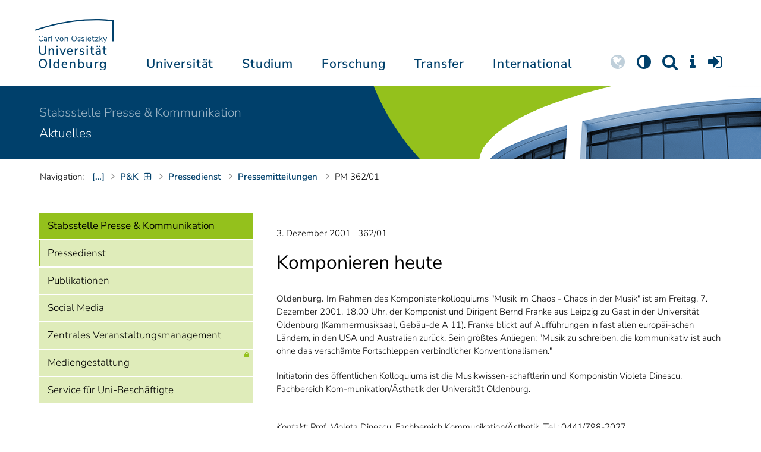

--- FILE ---
content_type: text/html; charset=UTF-8
request_url: https://uol.de/pressemitteilungen/2001/362
body_size: 63558
content:
<!DOCTYPE html>
<html class="uol" lang="de">
<head>

<meta charset="utf-8">
<!-- 
	This website is powered by TYPO3 - inspiring people to share!
	TYPO3 is a free open source Content Management Framework initially created by Kasper Skaarhoj and licensed under GNU/GPL.
	TYPO3 is copyright 1998-2026 of Kasper Skaarhoj. Extensions are copyright of their respective owners.
	Information and contribution at https://typo3.org/
-->



<title>Pressedienst 3. Dezember 2001: Komponieren heute --  Universität Oldenburg</title>
<meta http-equiv="x-ua-compatible" content="IE=edge">
<meta name="generator" content="TYPO3 CMS">
<meta name="robots" content="index, follow">
<meta name="viewport" content="width=device-width, initial-scale=1">
<meta name="twitter:card" content="summary">
<meta name="apple-mobile-web-app-title" content="Carl von Ossietzky Universität Oldenburg">


<link rel="stylesheet" href="/_assets/d433799a7157dc4ba6bb3ee09f89cb2e/Assets/Css/fonts.css?1766074465" media="all">
<link rel="stylesheet" href="/_assets/b9704905dd79cb4eb8d7cff3d2245dd9/Css/media2click.css?1738324474" media="all">
<link rel="stylesheet" href="/typo3temp/assets/css/ecb3e01623a42af68084ccb4b40d310f.css?1730828726" media="all">
<link rel="stylesheet" href="/_assets/db5fd2ca3057ef07b5244af171451057/Css/ods_osm.css?1755285502" media="all">
<link rel="stylesheet" href="/_assets/d433799a7157dc4ba6bb3ee09f89cb2e/Assets/Bootstrap/css/bootstrap.min.css?1766074465" media="all">
<link rel="stylesheet" href="/_assets/d433799a7157dc4ba6bb3ee09f89cb2e/Assets/Css/font-awesome-4.7.0/css/uol-fontawesome.css?1766074465" media="all">
<link rel="stylesheet" href="/_assets/d433799a7157dc4ba6bb3ee09f89cb2e/Assets/Css/flexslider.css?1766074465" media="all">
<link rel="stylesheet" href="/_assets/d433799a7157dc4ba6bb3ee09f89cb2e/Assets/Css/uol-flexslider.css?1766074465" media="all">
<link rel="stylesheet" href="/_assets/d433799a7157dc4ba6bb3ee09f89cb2e/Assets/Css/magnific-popup.css?1766074465" media="all">
<link rel="stylesheet" href="/_assets/d433799a7157dc4ba6bb3ee09f89cb2e/Assets/owlcarousel/owl.carousel.min.css?1766074467" media="all">
<link rel="stylesheet" href="/_assets/d433799a7157dc4ba6bb3ee09f89cb2e/Assets/owlcarousel/owl.theme.default.css?1766074467" media="all">
<link rel="stylesheet" href="/_assets/d433799a7157dc4ba6bb3ee09f89cb2e/Assets/Css/perfect-scrollbar.css?1766074465" media="all">
<link rel="stylesheet" href="/_assets/d433799a7157dc4ba6bb3ee09f89cb2e/Assets/Css/uol.css?1766074465" media="all">
<link rel="stylesheet" href="/_assets/3781afeff0c9dfb2e539c89f5131fdef/Css/jquery.fancybox.min.css?1734954597" media="all">
<link rel="stylesheet" href="/_assets/3781afeff0c9dfb2e539c89f5131fdef/Css/custom.css?1734954597" media="all">



<script src="/_assets/d433799a7157dc4ba6bb3ee09f89cb2e/Assets/Javascript/hasjs.js?1766074467"></script>
<script src="/_assets/d433799a7157dc4ba6bb3ee09f89cb2e/Assets/Javascript/jquery-3.7.1.min.js?1766074467"></script>
<script src="/_assets/d433799a7157dc4ba6bb3ee09f89cb2e/Assets/Javascript/popper/popper.min.js?1766074467"></script>
<script>
    const m2cCookieLifetime = "7";
</script>

<!--[if lt IE 9]>
<script src="https://oss.maxcdn.com/html5shiv/3.7.2/html5shiv.min.js"></script>
<script src="https://oss.maxcdn.com/respond/1.4.2/respond.min.js"></script>
<link rel="stylesheet" type="text/css" href="/typo3conf/ext/unioltemplate/Resources/Public/Assets/Css/vc_lte_ie9.min.css" media="screen">
<![endif]-->
<!--[if IE  8]>
<link rel="stylesheet" type="text/css" href="/typo3conf/ext/unioltemplate/Resources/Public/Assets/Css/vc-ie8.min.css" media="screen">
<![endif]-->
<script>
var prefersDarkScheme;
var currentTheme;
function checkDarkMode() {
  prefersDarkScheme = window.matchMedia("(prefers-color-scheme: dark)");
  currentTheme = localStorage.getItem("color-mode");
  if (currentTheme == "dark") {
    document.documentElement.setAttribute("data-colormode", "dark");
  } else if (currentTheme == "light") {
    document.documentElement.setAttribute("data-colormode", "light");
  } else {
    if(prefersDarkScheme.matches) {
      document.documentElement.setAttribute("data-colormode", "system-dark");
    } else {
      document.documentElement.setAttribute("data-colormode", "system-light");
    }
  }
  setTimeout(checkDarkMode, 5000);
  return currentTheme;
}
checkDarkMode();
</script><link rel="alternate" type="application/rss+xml" title="RSS-Feed" href="https://uol.de/aktuelles/rss">

	<link rel="apple-touch-icon" sizes="180x180" href="/_assets/d433799a7157dc4ba6bb3ee09f89cb2e/Assets/Images/apple-touch-icon.png?v=3">
	<link rel="icon" type="image/png" href="/_assets/d433799a7157dc4ba6bb3ee09f89cb2e/Assets/Images/apple-touch-icon-120x120.png?v=3" sizes="120x120">
	<link rel="icon" type="image/png" href="/_assets/d433799a7157dc4ba6bb3ee09f89cb2e/Assets/Images/apple-touch-icon-152x152.png?v=3" sizes="152x152">
	<link rel="icon" type="image/png" href="/_assets/d433799a7157dc4ba6bb3ee09f89cb2e/Assets/Images/android-chrome-192x192.png?v=3" sizes="192x192">
	<link rel="icon" type="image/png" href="/_assets/d433799a7157dc4ba6bb3ee09f89cb2e/Assets/Images/android-chrome-512x512.png?v=3" sizes="512x512">
	<link rel="icon" type="image/png" href="/_assets/d433799a7157dc4ba6bb3ee09f89cb2e/Assets/Images/favicon-16x16.png?v=5" sizes="16x16">
	<link rel="icon" type="image/png" href="/_assets/d433799a7157dc4ba6bb3ee09f89cb2e/Assets/Images/favicon-32x32.png?v=4" sizes="32x32">
	<link rel="manifest" href="/_assets/d433799a7157dc4ba6bb3ee09f89cb2e/Assets/Images/site.webmanifest?v=1">
	<link rel="mask-icon" href="/_assets/d433799a7157dc4ba6bb3ee09f89cb2e/Assets/Images/safari-pinned-tab.svg?v=1" color="#0059ab">
	<link rel="shortcut icon" href="/_assets/d433799a7157dc4ba6bb3ee09f89cb2e/Assets/Images/favicon-16x16.png?v=5">
	<meta name="msapplication-TileColor" content="#da532c">
	<meta name="msapplication-TileImage" content="/_assets/d433799a7157dc4ba6bb3ee09f89cb2e/Assets/Images/mstile-150x150.png?v=1">
	<meta name="theme-color" content="#ffffff">






<link rel="canonical" href="https://uol.de/pressemitteilungen/2001/362">

<script type="application/ld+json" id="ext-schema-jsonld">{"@context":"https://schema.org/","@type":"WebPage"}</script>
</head>
<body id="p34471" class=" t3 header-3 layout0">
<div id="wrapper" class="default">
    <nav id="sprungnavi">
	<p><a href="#sprung_sprache" accesskey="1"><strong>Navigation</strong></a> [<code>Access-Key 1</code>]</p>
	<ul>
		<li><a id="sprung_sprache" accesskey="8" href="#language_menu" lang="en">Choose other language</a> [<code>Access-Key 8</code>]</li>
		<li><a id="sprung_inhalt" accesskey="2" href="#content">Zum Inhalt springen</a> [<code>Access-Key 2</code>]</li>
		<li><a id="sprung_suche" href="#searchform">Zur Suche springen</a> [<code>Access-Key 4</code>]</li>
		<li><a id="sprung_hauptnavi" accesskey="6" href="#nav-top">Zur Hauptnavigation springen</a> [<code>Access-Key 6</code>]</li>
		<li><a id="sprung_zielgr" accesskey="9" href="#zielgruppennavi">Zur Zielgruppennavigation springen</a> [<code>Access-Key 9</code>]</li>
		<li><a id="sprung_bc" accesskey="7" href="#navizeile">Zur Brotkrumennavigation springen</a> [<code>Access-Key 7</code>]</li>
		<li><a id="sprung_acc" href="/barrierefreiheit">Informationen zur Barrierefreiheit</a></li>
	</ul>
</nav>

<header id="header" class="main-header header-3">
	<div id="header-container" class="container">
		<div id="uol_logo" class="header-logo">
			<a title="Carl von Ossietzky Universität Oldenburg - Offen für neue Wege." rel="home" href="/">
				<img width="132" height="85"
					src="/_assets/d433799a7157dc4ba6bb3ee09f89cb2e/Assets/Images/UOL-Logo.svg" style="width:132px" alt="Carl von Ossietzky Universität Oldenburg"/>

			</a>
		</div>

		<div id="mainmenu" class="menu-main-inner">
			<nav id="nav-mega" role="navigation"><ul id="nav-top" class="nav nav-menu level-1"><li id="menu-item-57057" class="nav-item item-1"><a href="/universitaet" title="Universität">Universität</a><ul class="row level-2 uol-submenu"><li class="btn-portal"><a href="/universitaet">InfoPortal Universität</a></li><li id="menu-item-57081" class="menu-item item-1 menu-col-mode-0"><a href="/im-profil" title="Im Profil">Im Profil</a><ul class="level-3"><li><a href="/im-profil" title="Die Universität">Die Universität</a></li><li><a href="/chancengleichheit" title="Chancengleichheit">Chancengleichheit</a></li><li><a href="/digitalisierung" title="Digitalisierung">Digitalisierung</a></li><li><a href="/klimaschutz-nachhaltigkeit" title="Klimaschutz und Nachhaltigkeit">Klimaschutz und Nachhaltigkeit</a></li><li><a href="/leitbild-lehre" title="Leitbild für die Lehre">Leitbild für die Lehre</a></li><li><a href="/im-profil/geschichte" title="Daten zur Geschichte">Daten zur Geschichte</a></li><li><a href="/im-profil/namensgebung-chronologie" title="Namensgebung – Carl von Ossietzky">Namensgebung – Carl von Ossietzky</a></li><li><a href="/im-profil/persoenlichkeiten" title="Persönlichkeiten">Persönlichkeiten</a></li><li><a href="/in-bildern" title="Universität in Bildern">Universität in Bildern</a></li><li><a href="/kontakt" title="Kontakt / Anfahrt / Lageplan">Kontakt / Anfahrt / Lageplan</a></li></ul></li><li id="menu-item-57072" class="menu-item item-2 menu-col-mode-0"><a href="/aktuelles" title="Aktuelles">Aktuelles</a><ul class="level-3"><li><a href="/pressedienst" title="Pressedienst">Pressedienst</a></li><li><a href="/jobs" title="Stellenangebote">Stellenangebote</a></li><li><a href="/veranstaltungen" title="Veranstaltungskalender">Veranstaltungskalender</a></li><li><a href="/einblicke" title="EINBLICKE - Forschungsmagazin">EINBLICKE - Forschungsmagazin</a></li><li><a href="/presse/uni-info" title="UNI-INFO - Hochschulzeitung">UNI-INFO - Hochschulzeitung</a></li><li><a href="/aktuelles/news-feeds" title="News-Feeds">News-Feeds</a></li><li><a href="/zahlen-fakten" title="Zahlen und Fakten">Zahlen und Fakten</a></li><li><a href="/50jahre" title="Jubiläum 2024: 50 Jahre UOL">Jubiläum 2024: 50 Jahre UOL</a></li></ul></li><li id="menu-item-57058" class="menu-item item-3 menu-col-mode-0"><a href="/einrichtungen" title="Organe und Einrichtungen">Organe und Einrichtungen</a><ul class="level-3"><li><a href="/praesidium" title="Präsidium">Präsidium</a></li><li><a href="/gremien" title="Gremien">Gremien</a></li><li><a href="/verwaltung" title="Zentrale Verwaltung sowie Referate und Stabsstellen des Präsidiums">Zentrale Verwaltung sowie Referate und Stabsstellen des Präsidiums</a></li><li><a href="/bis" title="Universitätsbibliothek">Universitätsbibliothek</a></li><li><a href="/einrichtungen" title="Einrichtungen (A-Z)">Einrichtungen (A-Z)</a></li><li><a href="/dezernat1/organigramm-der-universitaet" title="Organigramm der Universität">Organigramm der Universität</a></li></ul></li><li id="menu-item-57065" class="menu-item item-4 menu-col-mode-0"><a href="/fakultaeten" title="Fakultäten">Fakultäten</a><ul class="level-3"><li><a href="/fk1" title="Fakultät I - Bildungs- und Sozialwissenschaften">Fakultät I - Bildungs- und Sozialwissenschaften</a></li><li><a href="/fk2" title="Fakultät II - Informatik, Wirtschafts- und Rechtswissenschaften">Fakultät II - Informatik, Wirtschafts- und Rechtswissenschaften</a></li><li><a href="/fk3" title="Fakultät III - Sprach- und Kulturwissenschaften">Fakultät III - Sprach- und Kulturwissenschaften</a></li><li><a href="/fk4" title="Fakultät IV - Human- und Gesellschaftswissenschaften">Fakultät IV - Human- und Gesellschaftswissenschaften</a></li><li><a href="/fk5" title="Fakultät V - Mathematik und Naturwissenschaften">Fakultät V - Mathematik und Naturwissenschaften</a></li><li><a href="/fk6" title="Fakultät VI - Medizin und Gesundheitswissenschaften">Fakultät VI - Medizin und Gesundheitswissenschaften</a></li></ul></li></ul></li><li id="menu-item-57022" class="nav-item item-2"><a href="/studium" title="Studium">Studium</a><ul class="row level-2 uol-submenu"><li class="btn-portal"><a href="/studium">InfoPortal Studium</a></li><li id="menu-item-57046" class="menu-item item-1 menu-col-mode-0"><a href="/studium/studienentscheidung" title="Studienentscheidung">Studienentscheidung</a><ul class="level-3"><li><a href="/studium/studienangebot" title="Studienangebot">Studienangebot</a></li><li><a href="/lehrkraeftebildung/studieninteressierte" title="Lehramt">Lehramt</a></li><li><a href="/studium/beratung-studieninteressierte" title="Beratung Studieninteressierte">Beratung Studieninteressierte</a></li><li><a href="/studium/angebote-zur-studienorientierung" title="Angebote zur Studienorientierung">Angebote zur Studienorientierung</a></li><li><a href="/hit" title="Hochschulinformationstag">Hochschulinformationstag</a></li><li><a href="/studium/bewerben" title="Bewerben und Einschreiben">Bewerben und Einschreiben</a></li><li><a href="/studium/studienberechtigung" title="Studium ohne Abitur">Studium ohne Abitur</a></li><li><a href="/studium/vom-beruf-ins-studium" title="Vom Beruf ins Studium">Vom Beruf ins Studium</a></li><li><a href="/studium/campusleben" title="Campusleben">Campusleben</a></li><li><a href="/studium/finanzierung" title="Studienfinanzierung">Studienfinanzierung</a></li></ul></li><li id="menu-item-57036" class="menu-item item-2 menu-col-mode-0"><a href="/studium/studium-organisieren" title="Studium organisieren">Studium organisieren</a><ul class="level-3"><li><a href="/studium/studieneinstieg" title="Studieneinstieg">Studieneinstieg</a></li><li><a href="/studium/beratung-studierende" title="Beratung Studierende">Beratung Studierende</a></li><li><a href="https://elearning.uni-oldenburg.de/dispatch.php/search/angebot?cancel_login=1" target="target=_blank" rel="noreferrer" title="Veranstaltungsverzeichnis">Veranstaltungsverzeichnis</a></li><li><a href="/studium/erstsemester/studienplanung/stundenplan" title="Studienplanung">Studienplanung</a></li><li><a href="/studium/semestertermine" title="Semestertermine">Semestertermine</a></li><li><a href="/studium/pruefungen" title="Prüfungen">Prüfungen</a></li><li><a href="/anerkennung" title="Anerkennung">Anerkennung</a></li><li><a href="/studium/studierendenstatus" title="Studierendenstatus">Studierendenstatus</a></li><li><a href="/studium/workshops" title="Veranstaltungen">Veranstaltungen</a></li><li><a href="/studium/gebuehren/semesterbeitraege" title="Semesterbeiträge">Semesterbeiträge</a></li></ul></li><li id="menu-item-57029" class="menu-item item-3 menu-col-mode-0"><a href="/studium/perspektiven-nach-dem-studium" title="Perspektiven nach dem Studium">Perspektiven nach dem Studium</a><ul class="level-3"><li><a href="/karriereberatung/karriereportal" title="KarrierePortal">KarrierePortal</a></li><li><a href="/careerday" title="Career Day">Career Day</a></li><li><a href="/karriereberatung" title="Karriereberatung">Karriereberatung</a></li><li><a href="/zskb/beratung/promovieren" title="Promovieren">Promovieren</a></li><li><a href="/alumni" title="Alumni">Alumni</a></li><li><a href="/giz" title="Existenzgründung">Existenzgründung</a></li></ul></li><li id="menu-item-57023" class="menu-item item-4 menu-col-mode-0"><a href="/c3l" title="Lebenslanges Lernen">Lebenslanges Lernen</a><ul class="level-3"><li><a href="/c3l" title="Berufsbegleitende Studiengänge und Weiterbildungen">Berufsbegleitende Studiengänge und Weiterbildungen</a></li><li><a href="/lehre/hochschuldidaktik/zertifikat" title="Hochschuldidaktische Weiterbildung">Hochschuldidaktische Weiterbildung</a></li><li><a href="/gasthoerstudium" title="Gasthörstudium">Gasthörstudium</a></li><li><a href="/c3l/offene-hochschule" title="Offene Hochschule">Offene Hochschule</a></li><li><a href="/weiterbildung" title="Weiterbildungsangebote Übersicht">Weiterbildungsangebote Übersicht</a></li></ul></li></ul></li><li id="menu-item-56994" class="nav-item item-3"><a href="/forschung" title="Forschung">Forschung</a><ul class="row level-2 uol-submenu"><li class="btn-portal"><a href="/forschung">InfoPortal Forschung</a></li><li id="menu-item-57014" class="menu-item item-1 menu-col-mode-0"><a href="/forschung" title="Forschung">Forschung</a><ul class="level-3"><li><a href="/profile-schwerpunkte" title="Profile und Schwerpunkte">Profile und Schwerpunkte</a></li><li><a href="/exzellenzstrategie" title="Exzellenzstrategie">Exzellenzstrategie</a></li><li><a href="/forschung/koordinierte-forschungsprogramme" title="Koordinierte Forschungsprogramme">Koordinierte Forschungsprogramme</a></li><li><a href="/forschung/gefoerderte-nachwuchsgruppen" title="Geförderte Nachwuchsgruppen">Geförderte Nachwuchsgruppen</a></li><li><a href="/forschung/zentren" title="Zentren">Zentren</a></li><li><a href="/forschung/ausseruniversitaere-forschungseinrichtungen" title="Außeruniversitäre Forschungseinrichtungen">Außeruniversitäre Forschungseinrichtungen</a></li><li><a href="/forschung/qualitaetssicherung" title="Qualitätssicherung">Qualitätssicherung</a></li><li><a href="/tiere-und-tierversuche" title="Tiere und Tierversuche an der Universität Oldenburg">Tiere und Tierversuche an der Universität Oldenburg</a></li></ul></li><li id="menu-item-60096" class="menu-item item-2 menu-col-mode-0"><a href="/forschung/akademische-karrierewege" title="Akademische Karrierewege">Akademische Karrierewege</a><ul class="level-3"><li><a href="/forschung/akademische-karrierewege/strategisches" title="Strategisches">Strategisches</a></li><li><a href="/forschung/akademische-karrierewege/promotionsinteressierte" title="Promotionsinteressierte">Promotionsinteressierte</a></li><li><a href="/forschung/akademische-karrierewege/promovierende" title="Promovierende">Promovierende</a></li><li><a href="/forschung/akademische-karrierewege/postdocs" title="Postdocs">Postdocs</a></li><li><a href="/forschung/akademische-karrierewege/juniorprofessur-und-nachwuchsgruppenleitung" title="Juniorprofessur und Nachwuchsgruppenleitung">Juniorprofessur und Nachwuchsgruppenleitung</a></li><li><a href="/forschung/akademische-karrierewege/fuehrungskraefte-in-der-wissenschaft" title="Führungskräfte in der Wissenschaft">Führungskräfte in der Wissenschaft</a></li><li><a href="/forschung/akademische-karrierewege/allianzen-und-netzwerke" title="Allianzen und Netzwerke">Allianzen und Netzwerke</a></li></ul></li><li id="menu-item-56995" class="menu-item item-3 menu-col-mode-0"><a href="/forschungsfoerderung" title="Förderung und Beratung">Förderung und Beratung</a><ul class="level-3"><li><a href="/forschungsfoerderung/foerderung-durch-die-universitaet/young-researchers-fellowship" title="Förderung durch die Universität">Förderung durch die Universität</a></li><li><a href="/forschungsfoerderung/nationale-foerderung" title="Nationale Förderung">Nationale Förderung</a></li><li><a href="/forschungsfoerderung/internationale-foerderung" title="Internationale Förderung">Internationale Förderung</a></li><li><a href="/forschungsfoerderung/qualifizierungsphase" title="Förderung in Qualifizierungsphasen">Förderung in Qualifizierungsphasen</a></li><li><a href="/forschungsfoerderung/wissenschaftliche-preise-und-weitere-foerdermassnahmen" title="Weitere Fördermaßnahmen">Weitere Fördermaßnahmen</a></li></ul></li></ul></li><li id="menu-item-113611" class="nav-item item-4"><a href="/transfer" title="Transfer">Transfer</a><ul class="row level-2 uol-submenu"><li class="btn-portal"><a href="/transfer">InfoPortal Transfer</a></li><li id="menu-item-113653" class="menu-item item-1 menu-col-mode-0"><a href="/transfer/wissenstransfer" title="Wissenstransfer">Wissenstransfer</a><ul class="level-3"><li><a href="/transfer/wissenstransfer/wissenschaftskommunikation" title="Wissenschaftskommunikation">Wissenschaftskommunikation</a></li><li><a href="/transfer/wissenstransfer/wissenschaftskommunikation/region" title="Transfer in die Region">Transfer in die Region</a></li><li><a href="/c3l" title="Lebenslanges Lernen (C3L)">Lebenslanges Lernen (C3L)</a></li><li><a href="/veranstaltungen/kindercampus" title="KinderCampus">KinderCampus</a></li></ul></li><li id="menu-item-113654" class="menu-item item-2 menu-col-mode-0"><a href="/transfer/technologietransfer-und-patente" title="Technologietransfer">Technologietransfer</a><ul class="level-3"><li><a href="/transfer/technologietransfer-und-patente/patente-und-schutzrechte" title="Patente und Lizenzen">Patente und Lizenzen</a></li><li><a href="/transfer/an-institute" title="An-Institute">An-Institute</a></li><li><a href="/transfer/technologietransfer-und-patente/hochschule-und-wirtschaft" title="Unternehmenskooperationen">Unternehmenskooperationen</a></li></ul></li><li id="menu-item-113655" class="menu-item item-3 menu-col-mode-0"><a href="/giz" title="Gründungsförderung">Gründungsförderung</a><ul class="level-3"><li><a href="/giz" title="Gründungs- und Innovationszentrum (GIZ)">Gründungs- und Innovationszentrum (GIZ)</a></li><li><a href="/giz/gruendungsberatung" title="Beratung und Fördermittel">Beratung und Fördermittel</a></li><li><a href="/giz/veranstaltungen" title="Formate und Veranstaltungen">Formate und Veranstaltungen</a></li><li><a href="/giz/gruendungsportraits" title="Startup-Portraits">Startup-Portraits</a></li><li><a href="/giz/lehre" title="Lehrstühle für Entrepreneurship &amp; Innovationsmanagement">Lehrstühle für Entrepreneurship & Innovationsmanagement</a></li><li><a href="/giz/ueber-das-giz/netzwerk" title="Netzwerke &amp; Partnerschaften">Netzwerke & Partnerschaften</a></li></ul></li><li id="menu-item-113656" class="menu-item item-4 menu-col-mode-0"><a href="/transfer/orte-des-transfers" title="Orte des Transfers">Orte des Transfers</a><ul class="level-3"><li><a href="/transfer/angebote-am-innovationscampus" title="Innovationscampus">Innovationscampus</a></li><li><a href="/transfer/schlaues-haus-oldenburg" title="Schlaues Haus Oldenburg (SHO)">Schlaues Haus Oldenburg (SHO)</a></li><li><a href="/diz/olela" title="Lehr-Lern-Räume">Lehr-Lern-Räume</a></li><li><a href="/botgarten" title="Botanischer Garten">Botanischer Garten</a></li></ul></li></ul></li><li id="menu-item-56972" class="nav-item item-5"><a href="/international" title="International">International</a><ul class="row level-2 uol-submenu"><li class="btn-portal"><a href="/international">InfoPortal Internationales</a></li><li id="menu-item-56988" class="menu-item item-1 menu-col-mode-0"><a href="/willkommen-in-oldenburg" title="Willkommen in Oldenburg">Willkommen in Oldenburg</a><ul class="level-3"><li><a href="/internationale-studierende" title="Internationale Studierende (Studium mit Abschluss)">Internationale Studierende (Studium mit Abschluss)</a></li><li><a href="/austauschstudium" target="_blank" title="Internationale Austauschstudierende">Internationale Austauschstudierende</a></li><li><a href="/forschen-und-arbeiten-in-oldenburg/internationale-promovierende" title="Internationale Promovierende">Internationale Promovierende</a></li><li><a href="/forschen-und-arbeiten-in-oldenburg" title="Internationale WissenschaftlerInnen / Post-Docs / Personal">Internationale WissenschaftlerInnen / Post-Docs / Personal</a></li><li><a href="/gefluechtete" title="Geflüchtete">Geflüchtete</a></li></ul></li><li id="menu-item-56982" class="menu-item item-2 menu-col-mode-0"><a href="/international#c315122" title="Wege ins Ausland">Wege ins Ausland</a><ul class="level-3"><li><a href="/wege-ins-ausland" title="Studierende">Studierende</a></li><li><a href="/io/foerderung-internationaler-mobilitaet-und-kooperation" title="WissenschaftlerInnen">WissenschaftlerInnen</a></li><li><a href="/erasmus-stt" title="Hochschulpersonal">Hochschulpersonal</a></li></ul></li><li id="menu-item-56978" class="menu-item item-3 menu-col-mode-0"><a href="/international" title="Weltweit vernetzt">Weltweit vernetzt</a><ul class="level-3"><li><a href="/partneruniversitaeten" title="Partnerhochschulen">Partnerhochschulen</a></li><li><a href="/partneruniversitaeten/strategische-partneruniversitaeten" title="Strategische Partneruniversitäten">Strategische Partneruniversitäten</a></li><li><a href="/erasmus" title="Erasmus+ Programm">Erasmus+ Programm</a></li><li><a href="/internationale-projektfoerderung" title="Förderung internationaler Projekte">Förderung internationaler Projekte</a></li><li><a href="/io/nationaler-kodex" title="Nationaler Kodex Ausländerstudium">Nationaler Kodex Ausländerstudium</a></li></ul></li><li id="menu-item-56973" class="menu-item item-4 menu-col-mode-0"><a href="/international#c315124" title="Internationale Hochschule">Internationale Hochschule</a><ul class="level-3"><li><a href="/internationalisierungsstrategie" title="Internationalisierungsstrategie">Internationalisierungsstrategie</a></li><li><a href="/studium/internationale-studiengaenge" title="Internationale Studiengänge">Internationale Studiengänge</a></li><li><a href="/sprachenzentrum" title="Sprachangebote">Sprachangebote</a></li><li><a href="/internationalisierung-zu-hause" title="Vernetzung von Studierenden">Vernetzung von Studierenden</a></li><li><a href="/glossar" title="Deutsch-Englische Terminologie">Deutsch-Englische Terminologie</a></li><li><a href="/lehramtinternational" title="Lehramt.International">Lehramt.International</a></li></ul></li></ul></li></ul></nav>
		</div>

		
		<ul id="service_nav" class="nav nav-pills pull-right nav-service">
			<li id="service_lang">
				<a href="#tab-language-menu-mobile" data-toggle="tab"><i class="fa fa-globe"></i></a>
			</li>
			<li id="service_colormode">
				<a href="#tab-colormode-mobile" data-toggle="tab" title="Dark mode"><i class="fa fa-adjust"></i></a>
			</li>
			<li id="service_search">
				<a href="#tab-search-mobile" accesskey="4" data-toggle="tab"><i class="fa fa-search"></i></a>
			</li>
			<li id="service_info">
				<a href="#tab-info-mobile" data-toggle="tab"><i class="fa fa-info"></i></a>
			</li>
			<li id="service_login">
				<a href="#tab-login-mobile" data-toggle="tab"><i class="fa fa-sign-in"></i></a>
			</li>
		</ul>
		

		<div class="x-nav-menu-toggle">
			<div class="x-nav-menu-toggle-inner">
				<div class="x-nav-menu-toggle-icon"><span></span></div>
			</div>
		</div>

		<div id="tab-mobile" class="tab-content">
			<div class="tab-pane fade popover" id="tab-language-menu-mobile">
				<h4 class="lang_de">Sprache wechseln</h4>
				<h4 class="lang_en">Change Language</h4>
					
					<ul id="language_menu_mobile" class="language-menu">
						
							
									<li class="CUR flag_de">
										<span class="langcode">de</span>Deutsch
									</li>
								
						
							
									
								
						
							
									
								
						
							
									
								
						
							
									
								
						
							
									
								
						
							
									
								
						
							
									
								
						
							
									
								
						
					</ul>
					

				<span class="btn-close"><i class="fa fa-close"></i></span>
			</div>
			<div class="tab-pane fade popover" id="tab-colormode-mobile">
				<h4 class="lang_de">Hell-/Dunkelmodus</h4><h4 class="lang_en">Light mode / Dark mode</h4>
				<div id="colormode-wrap"><a class="color-mode__btn system"><span></span><b class="lang_de">Systemstandard</b><b class="lang_en">System standard</b></a>
					<a class="color-mode__btn light"><span></span><b class="lang_de">Hell</b><b class="lang_en">Light</b></a>
					<a class="color-mode__btn dark"><span></span><b class="lang_de">Dunkel</b><b class="lang_en">Dark</b></a>
					<!-- div class="colormode-bw"><input id="colormode_bw" name="colormodebw" type="checkbox"><label for="colormode_bw"><span class="lang_de">schwarz-weiß</span></label></div -->

				</div>
				<p class="text-center" style="margin-bottom:0"><a href="https://uol.de/p88187" class="button_inline lang_de">Info und Anleitung</a>
				<a href="https://uol.de/p88187en" class="button_inline lang_en">Info and instruction</a>
				</p>
				<span class="btn-close"><i class="fa fa-close"></i></span>
			</div>
			<div class="tab-pane fade popover" id="tab-search-mobile">
				<div id="search-wrap">
					<label for="suchfeld"><span class="lang_de">Suche</span> <span class="lang_en">Search</span></label>
					<form role="search" class="search-form" method="get" action="/suche" accept-charset="utf-8">
						<input type="text" value="" name="q" id="suchfeld">
						<p style="padding-left:2px"><input type="checkbox" id="s_extsuche" name="extsuche" value="goo" checked="checked" style="margin-right:4px"><label for="s_extsuche" style="cursor:pointer">&nbsp;<span class="lang_en">Embed&nbsp;</span><img src="https://uol.de/img/objekte/google.png" title="Google" alt="Google" style="height:1.3em;"><span class="lang_de">-Suche einbinden</span><span class="lang_en">&nbsp;search</span></label>
							<span class="google-dsgvo-hinweis lang_de">(Mit der Aktivierung der Google-Suche bestätigen Sie, dass Sie mit der Einbindung und der dazu erforderlichen Datenübermittlung an Google einverstanden sind.)</span>
							<span class="google-dsgvo-hinweis lang_en">(By activating Google Search, you confirm that you agree to the integration and the necessary data transfer to Google.)</span>
							<script>document.getElementById("s_extsuche").checked = localStorage.getItem("uol_extsuche") == 'goo' ? true : false;</script>
							<input type="hidden" name="ie" value="utf-8">
							<input type="hidden" name="oe" value="utf-8">
							<input type="hidden" name="cx" value="009619950304644246032:tmpbaar2o8i">
							<input type="hidden" name="cof" value="FORID:9">
							<input type="hidden" name="t3f" value="j">

						</p>
						<button type="submit"><span class="lang_de">suchen</span><span class="lang_en">search</span></button>
					</form>
				</div>
				<span class="btn-close"><i class="fa fa-close"></i></span>
			</div>
			<div class="tab-pane fade popover" id="tab-info-mobile">
				<ul class="sub-menu"><li class="menu-item menu-item-type-custom menu-item-object-custom"><a href="/alumni" title="Alumni Relations">Alumni</a></li><li class="menu-item menu-item-type-custom menu-item-object-custom"><a href="/jav" title="Auszubildende">Auszubildende</a></li><li class="menu-item menu-item-type-custom menu-item-object-custom"><a href="/berufsausbildung" title="Berufsausbildungs-Interessierte">Berufsausbildungs-Interessierte</a></li><li class="menu-item menu-item-type-custom menu-item-object-custom"><a href="/beschaeftigte" title="Informationen für Beschäftigte">Beschäftigte</a></li><li class="menu-item menu-item-type-custom menu-item-object-custom"><a href="/ehemalige" title="Ehemalige Beschäftigte">Ehemalige Beschäftigte</a></li><li class="menu-item menu-item-type-custom menu-item-object-custom"><a href="/studium/studieneinstieg" title="Erstsemester">Erstsemester</a></li><li class="menu-item menu-item-type-custom menu-item-object-custom"><a href="/gasthoerstudium" title="Gasthörende">Gasthörende</a></li><li class="menu-item menu-item-type-custom menu-item-object-custom"><a href="/gefluechtete" title="Angebote und Programme für Geflüchtete">Geflüchtete</a></li><li class="menu-item menu-item-type-custom menu-item-object-custom"><a href="/giz" title="Gründungsinteressierte">Gründungsinteressierte</a></li><li class="menu-item menu-item-type-custom menu-item-object-custom"><a href="/willkommen-in-oldenburg" title="Internationale">Internationale</a></li><li class="menu-item menu-item-type-custom menu-item-object-custom"><a href="/pressedienst" title="Journalistinnen und Journalisten">Journalistinnen und Journalisten</a></li><li class="menu-item menu-item-type-custom menu-item-object-custom"><a href="/lehre" title="Für Lehrende und Lernende">Lehrende und Lernende</a></li><li class="menu-item menu-item-type-custom menu-item-object-custom"><a href="/studium/studienentscheidung" title="Studieninteressierte">Studieninteressierte</a></li><li class="menu-item menu-item-type-custom menu-item-object-custom"><a href="/studium/studium-organisieren" title="Studierende">Studierende</a></li><li class="menu-item menu-item-type-custom menu-item-object-custom"><a href="/unternehmen" title="Informationen für Unternehmen">Unternehmen</a></li><li class="menu-item menu-item-type-custom menu-item-object-custom"><a href="/weiterbildung" title="Weiterbildungsinteressierte">Weiterbildungsinteressierte</a></li><li class="menu-item menu-item-type-custom menu-item-object-custom"><a href="/forschung/akademische-karrierewege" title="Wissenschaftlicher Nachwuchs">Wissenschaftl. Nachwuchs</a></li></ul>
				<span class="btn-close"><i class="fa fa-close"></i></span>
			</div>
			<div class="tab-pane fade popover" id="tab-login-mobile">
				<h4>Login</h4>
				<ul class="cleanmenu geweitet logins">
					<li id="studip-mobil">
						<a id="siplogo" class="loginlink" href="https://elearning.uni-oldenburg.de"
							 title="Stud.IP - Campus- und Lernmanagementsystem ">CampusPortal&nbsp;<span style="display: inline-block; background-image: url(/_assets/d433799a7157dc4ba6bb3ee09f89cb2e/Assets/Images/studip_logo.svg?v=1723061785); height: 22px; width: 64px; background-size: contain; background-repeat: no-repeat;"></span>
						</a>
					</li>
					<li id="peoeip-desktop">
						<a id="peoeiplink" class="loginlink" href="https://personalentwicklung.elearning.uni-oldenburg.de/" title="Personalweiterbildung PEOE.IP"><span class="lang_de">Personalweiterbildung</span><span class="lang_en">Staff training</span>&nbsp;<span id="head_peoeiplogo" style="display: inline-block; background-image: url(/_assets/d433799a7157dc4ba6bb3ee09f89cb2e/Assets/Images/peoeip-logo.svg?v=1723061785); height: 22px; width: 64px; background-size: contain; background-repeat: no-repeat;"></span>
					  </a>
					</li>
					<li id="verwportal-desktop"><a id="verwaltlink" class="loginlink" href="https://uol.de/verwaltungsportal" title="Portal der Verwaltung"><span class="lang_de">Portal der Verwaltung</span><span class="lang_en">Portal of the Administration</span></a>
					</li>
					<li id="bewerbungsportale"><h4>Bewerbungsportal für Studienplätze</h4>
<ul class="geweitet"><li><a href="https://stums.uni-oldenburg.de/qisserver/pages/cs/sys/portal/hisinoneStartPage.faces" target="_blank">Promotion</a></li></ul></li>

				</ul>

				<span class="btn-close"><i class="fa fa-close"></i></span>
			</div>
		</div>
	</div>

</header>

    <div id="wrapper-content" class="clearfix test2">
        











<div id="instbar">
    <div class="inner">

        

        
        
        
            <div class="einr">
                <a title="Stabsstelle Presse &amp; Kommunikation" href="/presse">
                    Stabsstelle Presse &amp; Kommunikation
                </a>
            </div>
        
        
        
            <div class="abt">
                <a href="/aktuelles">
                    Aktuelles
                </a>
            </div>
        
    </div>
</div>

        <main class="site-content-page">
            <div class="container">
                

<div id="content">
	
	<div id="content_header">




    

<div id="navizeile_platzhalter"><nav id="navizeile" aria-label="breadcrumb"><span id="bclabel">Navigation:</span><ol aria-describedby="bclabel"><li id="navp3" class="bcitem hide-sub- curifsub"><a href="/" target="_top" class="bclink"><span>UOL</span></a><ul class="sublinks" id="navcount3"><li><a href="/universitaet" target="_top">Universität</a></li><li><a href="/studium" target="_top">Studium</a></li><li><a href="/forschung" target="_top">Forschung</a></li><li><a href="/transfer" target="_top">Transfer</a></li><li><a href="/international" target="_top">International</a></li><li><a href="/weiterbildung" target="_top">Weiterbildung</a></li></ul></li><li id="navp14" class="bcitem hide-sub- curifsub"><a href="/universitaet" target="_top" class="bclink"><span>Universität</span></a><ul class="sublinks" id="navcount14"><li><a href="/im-profil" target="_top">Im Profil</a></li><li><a href="/aktuelles" target="_top">Aktuelles</a></li><li><a href="/leitung-organisation" target="_top">Leitung & Organisation</a></li><li><a href="/fakultaeten" target="_top">Fakultäten</a></li><li><a href="/einrichtungen" target="_top">Einrichtungen (A-Z)</a></li><li><a href="/jobs" target="_top">Stellenangebote</a></li><li><a href="/kontakt" target="_top">Kontakt / Anfahrt / Lageplan</a></li><li><a href="/informationen-fuer" target="_top">Informationen für ...</a></li></ul></li><li id="navp79" class="bcitem hide-sub- curifsub"><a href="/aktuelles" target="_top" class="bclink"><span>Aktuelles</span></a><ul class="sublinks" id="navcount79"><li><a href="/nachrichten" target="_top">Nachrichten</a></li><li><a href="/veranstaltungen" target="_top">Veranstaltungen</a></li><li><a href="/aktuelles/freizeitkultur" target="_top">Freizeit und Kultur in Oldenburg</a></li><li><a href="/einblicke" target="_top">Forschungsmagazin EINBLICKE</a></li><li><a href="/presse/uni-info" target="_top">Hochschulzeitung UNI-INFO</a></li><li><a href="/auftakt" target="_top">AUFTAKT –
Feierliche Eröffnung des Akademischen Jahres</a></li><li><a href="/aktuelles/news-feeds" target="_top">News-Feeds</a></li><li><a href="/presse" target="_top">Stabsstelle Presse & Kommunikation</a></li></ul></li><li id="navp34301" class="bcitem hide-sub- curifsub"><a href="/presse" target="_top" class="bclink"><span>P&K</span></a><ul class="sublinks" id="navcount34301"><li><a href="/pressedienst" target="_top">Pressedienst</a></li><li><a href="/presse/publikationen" target="_top">Publikationen</a></li><li><a href="/presse/social-media" target="_top">Social Media</a></li><li><a href="/presse/zentrales-veranstaltungsmanagement" target="_top">Zentrales Veranstaltungsmanagement</a></li><li><a href="/presse/mediengestaltung_intranet" target="_top">Mediengestaltung</a></li><li><a href="/presse/service" target="_top">Service für Uni-Beschäftigte</a></li></ul></li><li id="navp34320" class="bcitem hide-sub- curifsub"><a href="/pressedienst" target="_top" class="bclink"><span>Pressedienst</span></a></li><li id="navp34471" class="bcitem hide-sub- curifsub"><a href="/puk/mit/seite" target="_top" class="bclink"><span>Pressemitteilungen</span></a></li><li class="bcitem"><span style='display:inline-block;padding-left:6px'>PM 362/01</span></li></ol></nav></div>



    <div id="headline">
        <h1>Pressemitteilungen</h1>
    </div>

</div>

	<div class="row" id="content_body">
		<div id="left" class="col-lg-4">
			<nav id="left-nav"><h4><a href="/presse">Stabsstelle Presse &amp; Kommunikation</a></h4><ul id="left-navi"><li class="aktiv"><a href="/pressedienst">Pressedienst</a></li><li class=""><a href="/presse/publikationen">Publikationen</a></li><li class=""><a href="/presse/social-media">Social Media</a></li><li class=""><a href="/presse/zentrales-veranstaltungsmanagement">Zentrales Veranstaltungsmanagement</a></li><li class=""><a href="/presse/mediengestaltung_intranet">Mediengestaltung</a></li><li class=""><a href="/presse/service">Service für Uni-Beschäftigte</a></li></ul></nav>

			
			<div id="kontaktblock">
						

	
			<div id="c268053" class="frame frame-default frame-type-textmedia frame-layout-0 closed">
				
				
					



				
				

	
		

    
        <header>
            


    
            <h3 class="">
                Kontakt
            </h3>
        



            



            



        </header>
    



	


				
	
	<div class="ce-textpic ce-center ce-above ">
		
			



		

		
				<div class="ce-bodytext">
					
					<p class="mit-icon users"><a href="/presse/team">Presse &amp; Kommunikation</a></p>
<p class="email mit-icon"><a href="mailto:presse@uol.de">presse@uol.de</a>&nbsp;</p>
				</div>
			

		
	</div>
	


				
					



				
				
					



				
			</div>
		


				</div>
			<div id="infosblock">
						

	
			<div id="c268080" class="frame frame-default frame-type-html frame-layout-0 closed">
				
				
					



				
				
				

    <script>
  $(function(){

  if ($(window).width() < 640) {
    $('#marginalie').appendTo('#infosblock').css({'float':'none', 'display':'block'});
  }
    
  $("#navp34471 a").attr('href','https://uol.de/pressemitteilungen/');

});
  </script>


				
					



				
				
					



				
			</div>
		



	
			<div id="c744487" class="frame frame-default frame-type-html frame-layout-0 closed">
				
				
					



				
				
				

    <style>
  :root {
    --uol-schatten-color: rgba(160, 160, 160, 0.3);
  }

  #pm_liste .teaser, #pmtx h1 ~ p, .PMInhalt {
    hyphens: auto;
    hyphenate-limit-chars: auto 5;
  }
  #pm_liste li:hover {
    cursor: pointer;
/*    outline: 1px solid var(--uol-rahmen-color);
    outline-offset: 15px; */
    border-bottom-color: transparent;
    box-shadow: 0 0 0 13px var(--uol-bg-color), 0 0 4px 15px var(--uol-schatten-color);
  }

  #pm_liste li:hover .teaser a {
    text-decoration: none !important;
  }

</style>


				
					



				
				
					



				
			</div>
		


				</div>
			</div>
		<div id="main" tabindex="0" class="col-lg-8">
			



    <div id="headline_content">
        <h1>Pressemitteilungen</h1>
    </div>


	<!-- #BeginEditable "Textkoerper" --><style>#headline_content{display:none!important;}#marginalie{display:none}h1 b{font-weight:400}</style><!-- Obfuscator aktiv --><noscript><p><strong>[Hinweis: E-Mail-Adressen sind nur bei aktiviertem JavaScript sichtbar!]</strong></p></noscript><!-- #BeginEditable "Textkoerper" --><!-- printstopp -->
		<table align="right" cellpadding="0" cellspacing="0" border="0" width="230" class="pmNaviTable">
		<tr><td><div class="lu-rahmen"><p>&nbsp;</p>
		<p>&raquo; <a href="https://uol.de/uni/drucken">Druckversion</a></p>
		<p>&nbsp;</p><p>&raquo; <a href="https://uol.de/pressemitteilungen/2001/dezember.shtml">Dezember&nbsp;2001</a><br>
		&raquo; <a href="/pressemitteilungen/">Gesamtübersicht</a></p><h3 id="personenlinks" class="rechts">Weitere Meldungen zu genannten Personen</h3><p class="mit-icon person"><a href="https://uol.de/pressemitteilungen/person/VDinescu">Violeta Dinescu</a></p>
		<p>&nbsp;</p></div></td></tr></table><!-- printstart -->		<div id="pmtx">
		<p style="border-bottom: dotted #c0c0c0 1px; padding-top:0px;margin-top:0px;">
		3. Dezember 2001&nbsp;&nbsp;&nbsp;362/01</p>
		<h1><span class="haupttitel">Komponieren heute</span></h1>
        <p><p><b>Oldenburg.</b> Im Rahmen des Komponistenkolloquiums "Musik im Chaos - Chaos in der Musik" ist am Freitag, 7. Dezember 2001, 18.00 Uhr, der Komponist und Dirigent Bernd Franke aus Leipzig zu Gast in der Universität Oldenburg (Kammermusiksaal, Gebäu-de A 11). Franke blickt auf Aufführungen in fast allen europäi-schen Ländern, in den USA und Australien zurück. Sein größtes Anliegen: "Musik zu schreiben, die kommunikativ ist auch ohne das verschämte Fortschleppen verbindlicher Konventionalismen."</p> <p>Initiatorin des öffentlichen Kolloquiums ist die Musikwissen-schaftlerin und Komponistin Violeta Dinescu, Fachbereich Kom-munikation/Ästhetik der Universität Oldenburg.</p> <p><br> <i>Kontakt</i>: Prof. Violeta Dinescu, Fachbereich Kommunikation/Ästhetik, Tel.: 0441/798-2027,<br> E-Mail: <script type="text/javascript">(function(p,u){for(i of u){document.write(p[i]);}})(['<a h','ref','eby','="','ebg','ayg','mek','ma','mek','ilt','iuo','iuo','o:vi','ntc','knd','rxd','olet','a.d','ines','cu@','gpt','zjv','zjv','uni-','gpc','xxx','olde','nb','juc','urg.','juc','evu','evu','de"','>vio','leta','cht','uax','imd','fvh','fvh','lms','.di','kqy','kqy','nesc','odg','ozd','ozd','jag','amh','amh','bjv','haz','haz','zhh','zhh','bjq','pea','dsb','uoa','pop','hsa','u@','aff','un','eli','fkq','tgh','wei','i-','olde','phx','arx','gjc','uaf','tki','xjd','xme','nbu','jkx','bnm','bnm','pka','pka','oik','slm','slm','rg.d','itb','e</a','>'],[0,1,3,7,9,12,16,17,18,19,23,26,27,29,33,34,35,42,45,63,65,70,71,79,88,90,91]);</script></p></p>
		</div>
		<!-- #EndEditable --><style>#kontaktblock {display:none!important}</style>        <script>
        $(function(){
            if ($(window).width() < 728) {
                var tab = $('a[href$="shtml"]').closest("table");
                $('a[href$="shtml"]').wrap("<p>&laquo; </p>").parent().prependTo("#pmtx");
                tab.remove();
		        $('div.rechtespalte > *').appendTo('#infosblock');
            }
	    
    	    if ($(window).width() < 640) {
	    	    $('#marginalie').appendTo('#infosblock').css('float','none');
	        }
	    
    	    $('div#marginalie .rahmen').removeClass('rahmen');    
	        $('div#marginalie')
		    .appendTo('#infosblock')
	    	.css({
		        'float':'none',
		        'width':'auto',
    		    'display':'block',
	    	});
    
	        $(".pmNaviTable div").addClass("pmNavi").appendTo("#infosblock");
	        $('.pmNavi p:not(.person)').hide();
	        $('.pmNavi p:contains("bersicht")').show();
            $("#headline h1").first().text('Pressemitteilung ' + $('.PMIDNr').text() /*+ ' (' + $('.PMThema').text().trim() + ')'*/);
        });
        </script><!-- Status: 0 --><div><img src="https://uol.de/index/counter/?ref=pressedienst" alt="" /></div><style>#navizeile a[href$="mit/seite"],
#navizeile .sublinks li a[href$="mit/seite"],
#navizeile a[href$="pressemitteilungen/seite"],
#navizeile .sublinks li a[href$="pressemitteilungen/seite"] {
    display: none!important;
}

.pm_id {display:block;text-align:left;border-top:1px solid #d0d0e0;font-size:0.85em;padding:1px 3px;
        background-color:#eef;
        background-color:rgb(230,231,233);
        background-color:rgb(240,241,245);
        margin-bottom:3px; border-bottom-width:0;}
.pm_nr {font-weight:bold;}
.pm_datum {font-weight:normal;}
.pm_thema {padding-left:0.5em;}
:not(.teaser) > .pm_titel {display:block; line-height:1.23em;	 font-weight:normal; color: var(--uol-text-color); /*color:#222;*/ padding-top:0.5em;}
:not(.teaser) > .pm_titel span,
:not(.teaser) > .pm_titel + .PMUntertitel {display:block; padding-top:0px; font-weight:normal;font-size:17px;/*color:var(--uol-text-dunkelgrau);*/text-decoration: none!important;}
.pm_untertitel, .pmuntertitel {display:block; font-weight:normal!important; padding-top:0.1em;}

.PMTitel {display:block; line-height:initial; font-size:19px;	 font-weight:600; /*color:#222;*/ padding-top:0.5em;}
#pmtx .PMTitel {
    font-size:24px;
}
#pmtx h1 .pmuntertitel {
    font-size: 80%;
    display: inline-block;
}
.PMTitel b {font-weight:600;}
.PMUntertitel {display:block; text-transform: none; font-size:19px; line-height:1.5em;	 
              font-weight:normal; padding-top:0.8em;border-width:0; /*position:relative; top:-1em */}

span.PMUntertitel {padding-bottom: 5px}
b,strong {font-size:inherit}
h2.PMUntertitel { padding-top:0; margin-top:1.5em!important;}
p,
.PMInhalt,
.PMWWWAdressen,
.PMKontaktzuweiterenInfos {/*font-size:13px;font-family: Verdana;*/}
p.subtitel {margin-bottom:0;padding-bottom:0;}
.subtitel + * {margin-top:0.5em;}
* + p.subtitel {margin-top:2em}
/*div#marginalie,*/
table.pmNaviTable {display:none!important}
#searchbox_009619950304644246032\:wvvfw_y__rs { display: flex; }
input[name="q"] {flex-grow: 1}

#pm_liste a {display:block;padding: 2px 0 0 25px;font-weight:bold;border:0px solid #fff;}
#pm_liste a.pm_titel {padding-top:0.3em; text-decoration: none;}
#pm_liste a.pm_titel:hover { text-decoration-thickness: 1px!important; }
#pm_liste a.pm_mehr { display:inline;padding:0; }
#pm_liste li {list-style-type:none;list-style-image:none;border-top:0px solid #c0c0c0;padding:0.3em 0 1em 0;margin:0;}
#pm_liste li::marker {content:"";}
#pm_liste ul {list-style-type:none;list-style-image:none;padding:0;margin:0;margin-top:3px; max-width:520px;}
#pm_liste .teaser {padding-top: 4px; padding-left:2em;}
#pm_liste .teaser img {max-width: 150px;max-height: 150px}
#pm_liste .teaser a {text-decoration: none;}

#pmgrafik {padding-top:10px;}

/* .css_2012 */ .pm_id { border-top-width:0; background-color:transparent;font-size:0.9em; padding-left:0;}
/* .css_2012 */ .pm_nr {font-weight:bold; /*color:#000;*/ font-size:13px; padding-left:0; }
/* .css_2012 */ :not(.teaser) > .pm_titel {font-size:19px; font-weight:600!important; /*color:#383838;*/ padding-bottom:0.4em!important;}
/* .css_2012 */ #pm_liste a,
/* .css_2012 */ #pm_liste .teaser{ padding-left:0; }
/* .css_2012 */ #pm_liste .teaser a { color: var(--uol-text-color); font-weight:300; }
#pm_liste .teaser img { margin-top: 3px !important }
#pm_liste .teaser img:last-of-type { margin-right: 15px !important; }
/* .css_2012 */ #pm_liste li { border-bottom: 1px solid var(--uol-rahmen-color4); margin-bottom:2em; padding-bottom: 1em; }
/* .css_2012 */ #pm_liste a.pm_mehr { display:inline-block;padding:4px 42px; font-weight: 400; border: 2px solid var(--uol-gruen3); clear:left;}
#pm_liste a.pm_mehr:hover, #pm_liste li:hover a.pm_mehr {background: var(--uol-gruen3-hell-trans);}

form {margin:10px 0 20px 0;}
#oben_suche form {margin-top:0;}
@media (min-width:700px) {
	    .pmspalten{display:table}
	    .pmspalten > *{display:table-cell}
	    .linkespalte {width: 62%}
	    .rechtespalte {padding-left:2em;}
	}
.rechtespalte.css_2011 h3, .rechtespalte > h4, #pmgrafik h4.bannertext {text-align:left;border-top:1px solid #d0d0e0;font-size:12px;padding:3px 5px;background-color:rgb(240,241,245);margin-bottom:0.7em; border-bottom-width:0;color:#222;margin-top:2em!important;}
.rechtespalte * + h3 {margin-top:1.5em;}
.rechtespalte ul {list-style:none;list-style-type:none;list-style-image:none;padding:0;margin-left:5px;}
.rechtespalte ul li {font-size:13px;font-weight:bold;list-style:none;list-style-image:none;margin-bottom:0.5em;line-height:normal;margin-left:0px;margin-right:3px;}
.rechtespalte ul li a {font-weight:300;display:block;}
/* .rechtespalte p, #pmgrafik form {padding-left:5px;} */
/* #pmgrafik {background:url(/presse/bilder/pmschriftzug2.jpg) 0 0 no-repeat;padding-top:70px;} */
ul.pkliste, ul.pkliste li {list-style:none;padding:0!important;margin-left:0!important;background-image:url();}
.pmarchiv {margin-top:24px; }
#pmarchiv + div {display: flex; flex-flow: row wrap;}
.pmarchiv a {display:block; flex-grow: 1; text-align: center;padding:4px 5px; margin:4px 3px;background-color:#f2f2f2; text-decoration: none!important;}
#divKontakt {margin-top:2em;}
 
.rahmen *:last-child {margin-bottom:0;}
img.rahmen {margin-top: 3px!important;}
div.box {min-width:113px;}
.bildicon td {padding:0!important;margin:0!important;vertical-align:middle}
.bildicon td:first-child {vertical-align:top}
.bildicon img {margin-left:0!important;padding:5px;bordre:1px solid #ccc;border-radius:2px;}

p.monatlink {
    margin-bottom: 10px;
}
#pmtx > p:first-child {
    border-bottom-width: 0!important;
}

h3#personenlinks {
    margin-top: 0;
}

h3#personenlinks::before {
    display: block;
    height: 20px;
    background: #fff;
    content: " ";
    margin-left: -24px;
    margin-right: -24px;
    margin-bottom: 20px;
}
h3#personenlinks + ul {
    padding-left: 0;
    list-style: none;
}
h3#personenlinks + ul li::before {
    content: "";
    display: inline-block;
    border: 2px solid #ccc;
    border-width: 2px 0 0 0;
    height: 7px;
    width: 1em;
    margin-right: 1em !important;
    position: relative;
    top: 1px;
}

@media print {
    #marginalie,
    #pmtest,
    td p font i,
    .pmNavi p {display:none}
    .pmNaviTable{height:0;overflow: hidden}
    h2.PMUntertitel {border-width:0;padding-left:0;margin-left:0;}
    
    /* beim Ausdruck rechte Spalte ausblenden */
    #pmtx {margin-right:0;}
    
    
    .bildText a[href]:after,
    table table a[href]:after{
	 content:" <URL: "attr(href)">";
         display:block;
	 color:#444;
	 background-color:inherit;
	 font-style:italic;
	} 
}

/*
.aufklapp_button {
    margin-bottom: -2px;
    width: 9px;
    height: 9px;
    transform: rotate(135deg);
    border: 2px solid var(--uol-rahmen-color1);
    transition-duration: .3s;
    border-width: 2px 2px 0 0;
    transform-origin: 5px 3px;
    margin: 0 9px 0 4px;
    background-image: none!important;
}

.aufklappen.offen .aufklapp_button {
    transform: rotate(315deg);
    background-image: none!important;
    transform-origin: 6px 5px;
}
*/</style><script>
jQuery(function($){

    if ($(window).width() < 728) {
        var h1s = $("#inhalt h1");
        var h1e = h1s[0];
    }

	$(".rechtespalte.css_2011").removeClass("css_2011");
	if($("#pmNaviTable td").length) {
    	  $("#pmNaviTable td").first().html().appendTo("#left");
	}
    $("#pm_liste li").click(function(){ 
        window.location.href = $(this).find("a").first().attr("href"); 
    });
});
</script>
<style>
#pm_liste li:hover a{text-decoration: underline;}
#pm_liste li{cursor:pointer;}
h2.PMUntertitel{margin-top:1rem;margin-bottom:2rem;}
</style>
			
			

			
				
						
				

			




			<!-- #EndEditable -->
		</div>
	</div>

</div>

            </div>
					  
            <div id="inhalt_infos" class="fullwidth">
                <div class="container">
                    <div>
											
											
<a href="mailto:presse@uni-oldenburg.de">Presse &amp; Kommunikation</a>
(Stand: 12.12.2025)
&nbsp;<span id="uol_shortlink_wrap">|&nbsp; <span class="lang_de">Kurz-URL:</span><span class="lang_en">Shortlink:</span> <a href="https://uol.de/p34471" id="uol_shortlink" class="shortlink" title="Shortlink">https://uol.de/p34471</a></span>

		    </div>
		</div>
            </div>
        </main>
    </div>
    <footer id="wrapper-footer">
	<div class="container">
		<div class="row footer-top-col-3 footer-5">
			<div class="col-lg-4 col-pos-1">
				<aside id="footer_left">
					<i class="mobile-icon fa fa-bank"></i>
					
    

    <div id="c266316" class="frame  frame-default closed">
        





	
		<header>
            
			<h4>Anschrift</h4>

			
            
		</header>
	







        <div class="grid-1c">
            
                
                    

	
			<div id="c266318" class="frame frame-default frame-type-textmedia frame-layout-0 frame-space-before-small closed">
				
				
					



				
				

	
		

    



	


				
	
	<div class="ce-textpic ce-right ce-intext ">
		
			



		

		
				<div class="ce-bodytext">
					
					<p>Carl von Ossietzky Universität Oldenburg<br> Ammerländer Heerstraße 114-118<br> 26129 Oldenburg<br> Tel. <a href="tel:+494417980">+49-(0)441-798-0</a>&nbsp;</p>
				</div>
			

		
	</div>
	


				
					



				
				
					



				
			</div>
		


                
            
                
                    

	
			<div id="c377683" class="frame frame-default frame-type-textmedia frame-layout-0 frame-space-before-small closed">
				
				
					



				
				

	
		



	


				
	
	<div class="ce-textpic ce-center ce-above ">
		
			



		

		
				<div class="ce-bodytext">
					
					<p class="mit-icon zeiger"><a href="/kontakt">Kontakt / Anfahrt / Lageplan</a></p>
				</div>
			

		
	</div>
	


				
					



				
				
					



				
			</div>
		


                
            
        </div>
    </div>

    


				</aside>
			</div>
			<div class="col-lg-4 col-sm-6 col-pos-2">
				<aside id="footer_center">
					<i class="mobile-icon fa fa-info-circle"></i>
					
    

    <div id="c266289" class="frame  frame-default closed">
        





	
		<header>
            
			<h4>Informationen</h4>

			
            
		</header>
	







        <div class="grid-1c">
            
                
                    

	
			<div id="c266319" class="frame frame-default frame-type-html frame-layout-0 closed">
				
				
					



				
				
				

    <ul class="uol_footer_links">
<li><a class="internal-link" href="https://uol.de/datenschutzerklaerung">Datenschutz</a></li>
  
<li><a class="internal-link" href="https://uol.de/barrierefreiheit">Barrierefreiheit</a></li>

<li><a class="internal-link" href="https://uol.de/sponsoringleistungen">Sponsoringleistungen</a></li>

<li><a class="internal-link" href="https://uol.de/drittmittelforschung">Drittmittelforschung</a></li>

<li><a class="internal-link" href="https://uol.de/impressum">Impressum</a></li>
</ul>


				
					



				
				
					



				
			</div>
		


                
            
        </div>
    </div>

    


				</aside>
			</div>
			<div class="col-lg-4 col-sm-6 col-pos-3">
				<aside id="footer_right">
					<i class="mobile-icon fa fa-share-alt-square"></i>
					
    

    <div id="c266321" class="frame  frame-default closed">
        





	
		<header>
            
			<h4>Besuchen Sie uns auch hier</h4>

			
            
		</header>
	







        <div class="grid-1c">
            
                
                    

	
			<div id="c266322" class="frame frame-default frame-type-html frame-layout-0 closed">
				
				
					



				
				
				

      <div>        
    <ul class="widget-social-profile social-icon-no-border uol_footer_links">
      <li><a href="https://www.instagram.com/uni.oldenburg/" target="_blank"><i class="fa fa-instagram"></i> Instagram</a></li>
      <li><a href="https://www.linkedin.com/school/carl-von-ossietzky-university-of-oldenburg/" target="_blank"><i class="fa fa-linkedin"></i> LinkedIn</a></li>
      <li><a href="https://wisskomm.social/@UniOldenburg" target="_blank" id="uol_footer_mastodon"><span></span> Mastodon</a></li>
      <li><a href="https://www.youtube.com/user/UniversityOldenburg" target="_blank"><i class="fa fa-youtube"></i> Youtube</a></li>
      <li><a href="https://www.facebook.com/UniversitaetOldenburg" target="_blank"><i class="fa fa-facebook"></i> Facebook</a></li>
      
      <li class="unishop"><a href="https://unishop-oldenburg.de/"><i class="fa fa-shopping-cart"></i> Unishop</a></li>
    </ul>
  </div>
<style>
  .widget-social-profile .unishop a {
    background-color: var(--uol-uniblau)!important;
  }
  .widget-social-profile .unishop a:hover {
    background-color: var(--uol-blau1)!important;
  }
</style>


				
					



				
				
					



				
			</div>
		


                
            
        </div>
    </div>

    


				</aside>
			</div>
		</div>
	</div>
        <script type="text/javascript">
            (function($){
                setWidgetCollapse();
                $(window).resize(function () {
                    setWidgetCollapse();
                });

                function setWidgetCollapse(){
                    var $windowWidth = $(window).width();
                    if($windowWidth<576){
                        $('footer aside.widget').each(function(){
                            var title = $('h4:first',this);
                            var content = $(title).next();
                            $(title).addClass('show collapse');
                            if(content!=null && content!='undefined')
                                $(content).hide();
                            $(title).off();
                            $(title).click(function(){
                                var content = $(this).next();
                                if($(this).hasClass('expanded')){
                                    $(this).removeClass('expanded');
                                    $(title).addClass('collapse');
                                    $(content).slideUp();
                                }
                                else
                                {
                                    $(this).addClass('expanded');
                                    $(title).removeClass('collapse');
                                    $(content).slideDown();
                                }

                            });

                        });
                    }else{
                        $('footer aside.widget').each(function(){
                            var title = $('h4:first',this);
                            $(title).off();
                            var content = $(title).next();
                            $(title).removeClass('collapse');
                            $(title).removeClass('expanded');
                            $(content).show();
                        });
                    }
                }
            })(jQuery);
        </script>
        <div class="footer_bottom_holder">

        </div>
</footer>
<a class="gotop" href="javascript:;">
	<i class="fa fa-angle-up"><span lang="DE">Zum Seitananfang scrollen</span> <span lang="en">Scroll to the top of the page</span></i>
</a>

</div>

<script src="/_assets/b9704905dd79cb4eb8d7cff3d2245dd9/JavaScript/media2click.js?1738324474"></script>
<script src="/_assets/948410ace0dfa9ad00627133d9ca8a23/JavaScript/Powermail/Form.min.js?1766074423" defer="defer"></script>
<script src="/_assets/d433799a7157dc4ba6bb3ee09f89cb2e/Assets/Bootstrap/js/bootstrap.min.js?1766074465"></script>
<script src="/_assets/d433799a7157dc4ba6bb3ee09f89cb2e/Assets/owlcarousel/owl.carousel.js?1766074467"></script>
<script src="/_assets/d433799a7157dc4ba6bb3ee09f89cb2e/Assets/Javascript/jquery.slicknav.min.js?1766074467"></script>
<script src="/_assets/d433799a7157dc4ba6bb3ee09f89cb2e/Assets/Javascript/jquery.flexslider-min.js?1766074467"></script>
<script src="/_assets/d433799a7157dc4ba6bb3ee09f89cb2e/Assets/Javascript/facelift.js?1766074467"></script>
<script src="/_assets/d433799a7157dc4ba6bb3ee09f89cb2e/Assets/Javascript/jquery.magnific-popup.min.js?1766074467"></script>
<script src="/_assets/d433799a7157dc4ba6bb3ee09f89cb2e/Assets/Javascript/jquery-accessibleMegaMenu.min.js?1766074467"></script>
<script src="/_assets/3781afeff0c9dfb2e539c89f5131fdef/Js/jquery.fancybox.min.js?1734954597"></script>

<!-- Piwik/Matomo -->
<script>
  var _paq = window._paq = window._paq || [];
  _paq.push(["setExcludedQueryParams", ["cHash"]]);
  _paq.push(["setCookieDomain", "uol.de"]);
  _paq.push(['disableCookies']);
  _paq.push(['trackPageView']);
  _paq.push(['enableLinkTracking']);
  (function() {
    // https://analyse.uol.de/piwik
    var u="https://analyse.uol.de/piwik/";
    _paq.push(['setTrackerUrl', u+'matomo.php']);
    if (0 == 1) {
      console.log('site_id=' + '1');
    }
    _paq.push(['setSiteId', 1]);


    // subsite: Unterseiten loggen zusätzlich site
    if('0' == '1' && '0' != '0' && '0' != '') {
      if (0 == 1) {
        console.log('subsite_id=' + '0');
      }
      //_paq.push(['addTracker', piwikUrl = u+'matomo.php', '0']);
      const subSiteArray = '0'.split(',');
      const subSiteArrayLength = subSiteArray.length;
      for (var i = 0; i < subSiteArrayLength; i++) {
        let subSiteId = subSiteArray[i];
        if (0 == 1) {
          console.log('in loop: subSiteId=' + subSiteId);
        }
        _paq.push(['addTracker', piwikUrl = u+'matomo.php', subSiteId]);
      }
    }

    // nur für 404-Seite
    if('0' == '1') {
      _paq.push(['setDocumentTitle',  '404/URL = '
        +  encodeURIComponent(document.location.pathname+document.location.search)
        + ' /From = ' + encodeURIComponent(document.referrer)]);
    }

    // nur für Seite mit Suchergebnissen
    /**
     * Anzahl Suchergebnisse setzen (Variable searchCountForMatomo muss bereits gesetzt sein)
     * - ermöglicht Ansicht "Search Keywords with No Results" (auch in matomo_widgets für TYPO3)
     *
     * @see https://matomo.org/faq/reports/tracking-site-search-keywords/#tracking-no-result-search-keywords
     */
    if('0' == '1') {
          if (typeof searchCountForMatomo !== 'undefined') {
              _paq.push(['setCustomUrl', document.URL + '&search_count=' + searchCountForMatomo]);
          }
    }


    var d=document, g=d.createElement('script'), s=d.getElementsByTagName('script')[0];
    g.async='async'; g.src=u+'matomo.js'; s.parentNode.insertBefore(g,s);
  })();
</script>
<!-- End Piwik/Matomo Code -->
</body>
</html>

--- FILE ---
content_type: text/css
request_url: https://uol.de/_assets/db5fd2ca3057ef07b5244af171451057/Css/ods_osm.css?1755285502
body_size: 25
content:
.ol-control button,
.ol-attribution,
.ol-scale-line-inner {
    font-family: 'Lucida Grande', Verdana, Geneva, Lucida, Arial, Helvetica, sans-serif !important;
}

.ol-popup {
    font-family: 'Lucida Grande', Verdana, Geneva, Lucida, Arial, Helvetica, sans-serif !important;
    font-size: 12px;
    position: absolute;
    background-color: white;
    -webkit-filter: drop-shadow(0 1px 4px rgba(0, 0, 0, 0.2));
    filter: drop-shadow(0 1px 4px rgba(0, 0, 0, 0.2));
    padding: 10px;
    border-radius: 10px;
    border: 1px solid #cccccc;
    bottom: 12px;
    left: -50px;
    min-width: 100px;
}

.ol-popup dl {
    margin-bottom: 0;
}

.ol-popup:after,
.ol-popup:before {
    top: 100%;
    border: solid transparent;
    content: " ";
    height: 0;
    width: 0;
    position: absolute;
    pointer-events: none;
}

.ol-popup:after {
    border-top-color: white;
    border-width: 10px;
    left: 48px;
    margin-left: -10px;
}

.ol-popup:before {
    border-top-color: #cccccc;
    border-width: 11px;
    left: 48px;
    margin-left: -11px;
}

.ol-popup-closer {
    text-decoration: none;
    position: absolute;
    top: 2px;
    right: 8px;
}

.ol-popup-closer:after {
    content: "✖";
    color: #c3c3c3;
}

img.marker-icon {
    max-height: 45px;
}


--- FILE ---
content_type: text/css
request_url: https://uol.de/_assets/d433799a7157dc4ba6bb3ee09f89cb2e/Assets/Css/uol.css?1766074465
body_size: 46925
content:
@charset "UTF-8";
:root {
  --scrollbar-width: 0;
  --uol-schwarz: #000;
  --uol-grau1-ok-l: .96;
  --uol-grau1-ok-c: 0;
  --uol-grau1-ok-h: 0;
  --uol-grau1: oklch(var(--uol-grau1-ok-l) var(--uol-grau1-ok-c) var(--uol-grau1-ok-h) / 1);
  --uol-grau2: #d8d9dc;
  --uol-grau3: #444444;
  --uol-grau4: #333333;
  --uol-grau5: #aaaaaa;
  --uol-uniblau-rgb: 0, 64, 107;
  --uol-uniblau: rgb(var(--uol-uniblau-rgb));
  --uol-blau1-rgb: 0,78,159;
  --uol-blau1: rgb(var(--uol-blau1-rgb));
  --uol-blau1_10: color-mix(in srgb, var(--uol-blau1) 10%, var(--uol-bg-color));
  --uol-blau1_10-trans: rgba(var(--uol-blau1-rgb), 0.1);
  --uol-blau1_15: color-mix(in srgb, var(--uol-blau1) 15%, var(--uol-bg-color));
  --uol-blau1_15-trans: rgba(var(--uol-blau1-rgb), 0.15);
  --uol-blau1_20: color-mix(in srgb, var(--uol-blau1) 20%, var(--uol-bg-color));
  --uol-blau1_20-trans: rgba(var(--uol-blau1-rgb), 0.2);
  --uol-blau1_25: color-mix(in srgb, var(--uol-blau1) 25%, var(--uol-bg-color));
  --uol-blau1_25-trans: rgba(var(--uol-blau1-rgb), 0.25);
  --uol-blau2-rgb: 0,171,217;
  --uol-blau2: rgb(var(--uol-blau2-rgb));
  --uol-blau2-40: rgba(var(--uol-blau2-rgb),.4);
  --uol-blau2_80: rgba(var(--uol-blau2-rgb),.8);
  --uol-blau3-rgb: 91,197,242;
  --uol-blau3: rgb(var(--uol-blau3-rgb));
  --uol-blau4-rgb: 161,218,248;
  --uol-blau4: rgb(var(--uol-blau4-rgb));
  --uol-blau4_30: rgb(var(--uol-blau4-rgb), 30%);
  --uol-blau4_45: rgb(var(--uol-blau4-rgb) / 45%);
  --uol-blau4_60: rgb(var(--uol-blau4-rgb) / 60%);
  --uol-gruen1-rgb: 0,120,120;
  --uol-gruen1: rgb(var(--uol-gruen1-rgb));
  --uol-gruen1_mittel_deckend: #2e9090;
  --uol-gruen2-rgb: 0,168,121;
  --uol-gruen2: rgb(var(--uol-gruen2-rgb));
  --uol-gruen2_40: rgba(var(--uol-gruen2-rgb),.4);
  --uol-gruen2_80: rgba(var(--uol-gruen2-rgb),.8);
  --uol-gruen3-rgb: 148,193,28;
  --uol-gruen3: rgb(var(--uol-gruen3-rgb));
  --uol-gruen3_15: color-mix(in srgb, var(--uol-gruen3) 15%, var(--uol-bg-color));
  --uol-gruen3_15-trans: rgb(var(--uol-gruen3-rgb),.15);
  --uol-gruen3_30: color-mix(in srgb, var(--uol-gruen3) 30%, var(--uol-bg-color));
  --uol-gruen3_30-trans: rgb(var(--uol-gruen3-rgb),.3);
  --uol-gruen3_60: color-mix(in srgb, var(--uol-gruen3) 60%, var(--uol-bg-color));
  --uol-gruen3_60-trans: rgb(var(--uol-gruen3-rgb),.6);
  --uol-gruen3-mittel: #bfda79;
  --uol-gruen4-rgb: 199,211,0;
  --uol-gruen4: rgb(var(--uol-gruen4-rgb));
  --uol-gelb1-rgb: 213,59,10;
  --uol-gelb1: rgb(var(--uol-gelb1-rgb));
  --uol-gelb2-rgb: 238,113,0;
  --uol-gelb2: rgb(var(--uol-gelb2-rgb));
  --uol-gelb3-rgb: 243,145,0;
  --uol-gelb3: rgb(var(--uol-gelb3-rgb));
  --uol-gelb4-rgb: 253,195,0;
  --uol-gelb4: rgb(var(--uol-gelb4-rgb));
  --uol-gelb4_60: rgba(var(--uol-gelb4-rgb),.6);
  --uol-absatzicons-color: #aaa;
  --uol-breadcrumb-link: #2a73a8;
  --uol-footer-color: #afafaf;
  --uol-serviceicons-color: #555;
  --uol-kopfbereich-link-color: var(--uol-uniblau);
  --uol-mainnav-link-color: var(--uol-blau1);
  --uol-placeholder-color: #999;
  --uol-slicknav-link-color: var(--uol-text-color);
  --uol-text-claim-caption-hover: white;
  --uol-text-claim: rgb(30, 30, 30);
  --uol-text-hghell: var(--uol-schwarz);
  --uol-text-hgdunkel: #f8f8f8;
  --uol-text-color: var(--uol-text-hghell);
  --uol-text-error: rgb(169 68 66);
  --uol-text-h-color: var(--uol-text-color);
  --uol-text-h1-color: var(--uol-text-h-color);
  --uol-text-h2-color: var(--uol-text-h-color);
  --uol-text-h3-color: var(--uol-text-h-color);
  --uol-text-h4-color: var(--uol-text-h-color);
  --uol-text-h5-color: var(--uol-text-h-color);
  --uol-text-h6-color: var(--uol-text-h-color);
  --uol-text-fett-color: #333;
  --uol-text-gruen: #b6d957;
  --uol-text-dunkelgrau: #777;
  --uol-text-grau: #aaa;
  --uol-text-hellgrau: #ddd;
  --uol-text-highlight: yellow;
  --uol-text-hr-color: var(--uol-bg-stufe1);
  --uol-text-link-color: var(--uol-blau1);
  --uol-text-subnavi: var(--uol-text-color);
  --uol-text-subnavi-kopf: var(--uol-text-color);
  --uol-text-weiss-trans: rgba(255, 255, 255, .6);
  --uol-listrich-color: rgba(163 163 163 / .8);
  --uol-zitat-color: var(--uol-text-dunkelgrau);
  --uol-rahmen-color: #bdbdbd;
  --uol-rahmen-color1: #808080;
  --uol-rahmen-color2: #ccc;
  --uol-rahmen-color3: #d8d8d8;
  --uol-rahmen-color4: #eee;
  --uol-rahmen-color5: #fff;
  --uol-rahmen-color-trans: rgba(30, 30, 30, 0.15);
  --uol-form-input-rahmen-color: var(--uol-bg-stufe4-trans);
  --uol-table-rahmen-color: #dddddd;
  --uol-table-rahmen-horiz-color: var(--uol-table-rahmen-color);
  --uol-button-rahmen-color: var(--uol-gruen3);
  --uol-button-rahmen-color-hggrau: var(--uol-uniblau);
  --uol-button-rahmen-width: 2px;
  --uol-mainnav-trennlinie: #ddd;
  --uol-slicknav-trennlinie: #ccc;
  --uol-padding-l: 23px;
  --uol-padding-l-klein: 10px;
  --uol-box-padding-h: var(--uol-padding-l);
  --uol-box-padding-h-klein: var(--uol-padding-l-klein);
  --uol-box-padding-v: 15px;
  --uol-list-padding-l: var(--uol-box-padding-h) - 1;
  /* 1px padding-left des umgebenden UL abziehen */
  --uol-bg-blau-blass: var(--uol-blau1_10-trans);
  --uol-bg-buimbild: rgba(50, 50, 50, 0.6);
  --uol-bg-buimbild2: rgba(50, 50, 50, 0.5);
  --uol-bg-button: var(--uol-bg-stufe2-trans);
  --uol-bg-button-gruen: var(--uol-gruen1);
  --uol-bg-claim: #badaf2;
  --uol-bg-claim-navi: var(--uol-gruen3);
  --uol-bg-claim-textbox: rgba(255,255,255,.85);
  --uol-bg-color-rgb: 255, 255, 255;
  --uol-bg-color-rgb-dark: 18, 18, 18;
  --uol-bg-color-this-rgb: var(--uol-bg-color-rgb);
  --uol-bg-color-this-rgb-dark: var(--uol-bg-color-rgb-dark);
  --uol-bg-color: rgb(var(--uol-bg-color-rgb));
  --uol-bg-color2: var(--uol-bg-color);
  --uol-bg-color2-dark: rgb(54, 54, 54);
  --uol-bg-color3: var(--uol-bg-color);
  --uol-bg-color3-dark: rgb(68, 68, 68);
  --uol-bg-farbig-button-trans: var(--uol-bg-farbig-stufe3-trans);
  --uol-bg-farbig-stufe1-trans: rgba(255,255,255,.25);
  --uol-bg-farbig-stufe2-trans: rgba(255,255,255,.5);
  --uol-bg-farbig-stufe3-trans: rgba(255,255,255,.85);
  --uol-bg-form-input: var(--uol-bg-color);
  --uol-bg-footer: #2f2f2f;
  --uol-bg-gelb-blass: var(--uol-gelb4_60);
  --uol-bg-gruen-blass: var(--uol-gruen3_15-trans);
  --uol-bg-gruen-blass-deckend: #eff6dd;
  --uol-bg-lichtgrau: #e6ebde;
  --uol-bg-mainnav: var(--uol-bg-stufe1);
  --uol-bg-pdf: var(--uol-bg-stufe1);
  --uol-bg-slicknav: var(--uol-bg-color);
  --uol-bg-stufe1: var(--uol-grau1);
  --uol-bg-stufe1-dark: #2f2f2f;
  --uol-bg-stufe2: var(--uol-grau2);
  --uol-bg-stufe2-dark: #484848;
  --uol-bg-stufe1-trans: rgba(0, 0, 0, 0.05);
  --uol-bg-stufe1-trans-dark: rgb(255 255 255 / .2);
  --uol-bg-stufe2-trans: rgba(0, 0, 0, 0.1);
  --uol-bg-stufe3-trans: rgba(0, 0, 0, 0.15);
  --uol-bg-stufe4-trans: rgba(0, 0, 0, 0.2);
  --uol-bg-stufe5-trans: rgba(0, 0, 0, 0.3);
  --uol-bg-stufe6-trans: rgba(0, 0, 0, 0.4);
  --uol-bg-uniblau: var(--uol-uniblau);
  --uol-bg-blau: var(--uol-blau1);
  --uol-bg-gruen: var(--uol-gruen1);
  --uol-bg-orange: var(--uol-gelb1);
  --uol-bg-copyright: var(--uol-bg-stufe4-trans);
  --uol-bg-subnavi: var(--uol-gruen3_30-trans);
  --uol-bg-subnavi-hover: var(--uol-gruen3-mittel);
  --uol-bg-subnavi-kopf: var(--uol-gruen3);
  --uol-bg-table-1: var(--uol-bg-stufe1);
  --uol-bg-table-mittelblau: #7aa2c4;
  --uol-bg-table-weissgrau-th: var(--uol-table-rahmen-color);
  --uol-bg-weiss: var(--uol-bg-color);
  --uol-bg-weiss_50: rgb(255 255 255 / .5);
  --uol-bg-error: rgb(235 204 209);
  --uol-instbar-color: var(--uol-gruen3);
  --uol-slider-dots: var(--uol-gruen3_30-trans);
  --uol-slider-dots-aktiv: var(--uol-gruen3);
  --uol-schatten-color: rgba(0, 0, 0, 0.15);
  --uol-schatten-color-hover: rgba(0, 0, 0, 0.3);
  --uol-schatten-color2: rgba(0, 0, 0, 0.25);
  --uol-schatten-color3: rgba(0, 0, 0, 0.3);
  --uol-schatten-color4: rgba(0, 0, 0, 0.4);
  --uol-header-schatten: var(--uol-schatten-color4);
  --uol-timeline-color: var(--uol-table-rahmen-color);
  --uol-hauptnavi-padding-lr: 10px;
  --uol-slicknav-lineheight: 40px;
  --uol-grid-padding: 15px;
  --uol-hauptnavi-top-gross: 145px;
  --uol-hauptnavi-top: var(--uol-hauptnavi-top-gross);
  --uol-hauptnavi-top-mobil: 78px;
  --uol-hauptnavi-top-scroll: 58px;
}
@media screen and (max-width: 480px) {
  :root {
    --uol-box-padding-h: var(--uol-padding-l-klein);
  }
}

body.scroll {
  --uol-hauptnavi-top: var(--uol-hauptnavi-top-scroll);
}

@media (max-width: 1023px) {
  :root {
    --uol-hauptnavi-top: var(--uol-hauptnavi-top-mobil);
  }
}
/* 1px padding-left des umgebenden UL abziehen */
/* war: 15px */
html {
  font-size: 93.75%;
  scroll-behavior: smooth;
}
html.modal-open {
  overflow-y: hidden;
  padding-right: var(--scrollbar-width) !important;
}

@media (max-width: 30rem) {
  html {
    font-size: 100%;
  }
}
body {
  overflow-x: hidden;
  color: var(--uol-text-color);
  line-height: 1.4667em;
  background-repeat: no-repeat;
  background-size: cover;
  background-attachment: fixed;
  background-position: center center;
  font-family: "Nunito Sans", "Segoe UI Light", sans-serif, "Open Sans", "Calibri Light", Calibri, Verdana;
  font-style: normal;
  font-size: 1rem;
  font-weight: 300;
  /*:not(.modal-open) >*/
}
body.modal-open {
  overflow-y: hidden;
  padding-right: var(--scrollbar-width) !important;
  transition-duration: 0s;
}
body.modal-open #header {
  padding-right: var(--scrollbar-width) !important;
  transition-duration: 0s !important;
}

body:not(.modal-open) .modal {
  padding-left: var(--scrollbar-width);
}

h1, h2, h3, .h1, .h2, #instbar, .menu-main-inner ul.level-1 > li > a {
  -moz-osx-font-smoothing: grayscale;
  -webkit-font-smoothing: antialiased;
}

a {
  outline: none;
  text-decoration: none;
  color: var(--uol-text-link-color);
}
a:focus {
  outline: none;
  text-decoration: none;
}
a:hover {
  outline: none;
  color: #459dd2;
  text-decoration: underline solid var(--uol-uniblau) 2px;
}
a.active {
  text-decoration: none;
  outline: none;
  color: var(--uol-text-link-color);
}
a[href^="mailto:"] > span:first-child {
  overflow-wrap: break-word !important;
  word-break: break-all !important;
}
a[href^="mailto:"] > span:nth-child(2) {
  word-break: break-word !important;
}

#main a, #left a, #content .ce-bodytext a {
  text-decoration: underline #8ea5b8;
  text-underline-offset: 2px;
}
#main a:hover, #main a:focus, #left a:hover, #left a:focus, #content .ce-bodytext a:hover, #content .ce-bodytext a:focus {
  color: var(--uol-text-color);
  text-decoration: underline solid var(--uol-text-color) 2px !important;
}
#main a:not([href]):not([tabindex]), #main a:not([href]):not([tabindex]):focus, #main a:not([href]):not([tabindex]):hover, #left a:not([href]):not([tabindex]), #left a:not([href]):not([tabindex]):focus, #left a:not([href]):not([tabindex]):hover, #content .ce-bodytext a:not([href]):not([tabindex]), #content .ce-bodytext a:not([href]):not([tabindex]):focus, #content .ce-bodytext a:not([href]):not([tabindex]):hover {
  color: inherit;
  text-decoration: none;
}

div {
  margin: 0;
  padding: 0;
}

dt {
  font-weight: 400;
}

h1, h2, h3, h4, h5, h6 {
  color: var(--uol-text-h-color);
  font-weight: 400;
  font-style: normal;
  text-transform: none !important;
  overflow-wrap: break-word;
}

h1 {
  color: var(--uol-text-h1-color);
  line-height: 1.2;
  margin: 0 0 2rem;
  font-size: 32px;
}

@media (max-width: 480px) {
  h1 {
    font-size: 25px !important;
  }
}
#headline_content {
  display: none !important;
}

#headline_content + * {
  margin-top: 0 !important;
}

#content {
  scroll-margin-top: 150px !important;
}

@media (max-width: 991px) {
  #unioltemplate_flashMessages > :last-child {
    margin-bottom: 20px;
  }
  #unioltemplate_flashMessages + * {
    margin-top: 0 !important;
  }
}
@media (min-width: 992px) {
  #headline h1 {
    display: none;
  }

  #headline_content {
    display: block !important;
  }
}
#p28341 #headline_content h1 {
  transform: scaleX(0.95);
  transform-origin: left;
  width: 105.2631%;
}

h2 {
  color: var(--uol-text-h2-color);
  line-height: 1.23;
  font-size: 26px;
  margin: 0 0 1rem;
}

* + h2 {
  margin-top: 2rem;
}

@media (max-width: 600px) {
  h2 {
    font: normal normal 400 20px/1.2em "Nunito Sans", "Segoe UI Light", sans-serif, "Open Sans", "Calibri Light", Calibri, Verdana;
  }
}
h3 {
  color: var(--uol-text-h3-color);
  font-size: 21px;
  line-height: 26px;
  margin: 0 0 15px;
}

* + h3 {
  margin-top: 2rem;
}

@media (max-width: 600px) {
  h3 {
    font: normal normal 400 17px/1.294 "Nunito Sans", "Segoe UI Light", sans-serif, "Open Sans", "Calibri Light", Calibri, Verdana;
  }
}
h4 {
  color: var(--uol-text-h4-color);
  line-height: 1.5;
  margin: 0 0 1rem;
  font-size: inherit;
}
#main h4 {
  font-size: 17px;
}
#content * + h4 {
  margin-top: 2rem;
}

h5 {
  color: var(--uol-text-h5-color);
  margin: 0 0 1rem;
  font-size: 19px;
  line-height: 1.474 !important;
  font-weight: 300;
}
* + h5 {
  margin-top: 2rem;
}
@media (max-width: 480px) {
  h5 {
    font-size: 1rem;
  }
}
h4 + h5 {
  font-size: 15px;
}

h6 {
  color: var(--uol-text-h6-color);
  line-height: 1.5;
  margin: 0 0 1rem;
  font-size: 12px;
}

pre {
  color: var(--uol-text-color);
}

header:last-child *:last-child {
  margin-bottom: 0;
}

#content header * + * {
  margin-top: 0;
}

abbr {
  text-decoration-thickness: 1px !important;
}

abbr.aktiv::after {
  content: " (" attr(title) ")";
}

iframe {
  margin: 0;
  padding: 0;
  max-width: 100%;
}

img, video {
  max-width: 100%;
  height: auto;
  margin: 0;
  padding: 0;
}

img[src*=-oval-] {
  border-radius: 1000px;
}

img[src*=-rahmen-] {
  background-color: white !important;
  border: 6px solid white;
  border-radius: 6px;
  box-sizing: content-box;
}

.slides-uniolslideshow a.lightbox, .ce-gallery a.lightbox {
  display: block;
  overflow: hidden;
}
.slides-uniolslideshow a.lightbox > img, .ce-gallery a.lightbox > img {
  transition-duration: 0.1s;
}
.slides-uniolslideshow a.lightbox:hover > img, .ce-gallery a.lightbox:hover > img {
  transform: scale(1.03);
}
.slides-uniolslideshow a.lightbox::after, .ce-gallery a.lightbox::after {
  content: "";
  display: table;
  position: absolute;
  top: 5px;
  right: 5px;
  font-family: Fontawesome;
  font-size: 24px;
  color: var(--uol-gruen3);
  opacity: 0.85;
}
.slides-uniolslideshow a.lightbox:hover::after, .ce-gallery a.lightbox:hover::after {
  opacity: 1;
}

li {
  overflow-wrap: break-word;
}

td > ul:last-child {
  margin-bottom: 0;
}

p {
  margin: 0;
  padding: 0;
  margin-bottom: 20px;
  overflow-wrap: break-word;
}
p > a[href="#top"] {
  display: none;
}
td > p:last-child {
  margin-bottom: 0;
}

div + p {
  margin-top: 10px;
}

strong, b {
  font-weight: 600;
  color: var(--uol-text-fett-color);
}

a strong, a b {
  color: var(--uol-text-link-color);
}

::selection {
  background: #00519e;
  color: white;
}

.frame-type-form_formframework .inputs-list {
  padding-left: 1.25em;
}

button {
  padding: 4px 20px;
  border-width: 0;
  background: var(--uol-bg-button);
  outline: none;
  cursor: pointer;
}

input {
  outline: none;
}
input::placeholder {
  color: var(--uol-placeholder-color);
  font-size: 12px;
  text-transform: uppercase;
}
input[type=text], input[type=search], input[type=email], input[type=tel], input[type=url], input[type=password], input[type=number] {
  padding: 0 10px;
  height: 42px;
  line-height: 1;
  background-color: var(--uol-bg-form-input);
  border: 2px solid var(--uol-form-input-rahmen-color);
  -webkit-transition: all 0.2s;
  -moz-transition: all 0.2s;
  -ms-transition: all 0.2s;
  -o-transition: all 0.2s;
  transition: all 0.2s;
  color: var(--uol-text-color);
  font-size: 13px;
  text-transform: none !important;
}
input[type=text]:focus, input[type=search]:focus, input[type=email]:focus, input[type=tel]:focus, input[type=url]:focus, input[type=password]:focus, input[type=number]:focus {
  border-color: var(--uol-text-link-color);
}
input[type=checkbox]:focus {
  outline: 1px solid #00519e;
}
input[type=radio]:focus {
  outline: 2px solid #00519e;
}
input[type=date] {
  padding: 0 10px;
  font-size: 12px;
  color: #bababa;
  height: 42px;
  line-height: 1;
  background-color: var(--uol-bg-form-input);
  border: 2px solid var(--uol-form-input-rahmen-color);
  text-transform: uppercase;
  -webkit-transition: all 0.2s;
  -moz-transition: all 0.2s;
  -ms-transition: all 0.2s;
  -o-transition: all 0.2s;
  transition: all 0.2s;
}
input[type=date]:focus {
  border-color: var(--uol-text-link-color);
}

select {
  outline: none;
  max-width: 100%;
  border: 2px solid var(--uol-form-input-rahmen-color);
  background-color: var(--uol-bg-form-input);
  padding: 0 10px;
  font-size: 12px;
  color: var(--uol-gruen3);
  height: 42px;
  line-height: 1;
  color: var(--uol-text-color);
  font-size: 13px;
}
select:focus {
  border-color: var(--uol-text-link-color);
}

option {
  background-color: var(--uol-bg-form-input);
}

textarea {
  outline: none;
  padding: 0 10px;
  background-color: var(--uol-bg-form-input);
  border: 2px solid var(--uol-form-input-rahmen-color);
  -webkit-transition: all 0.2s;
  -moz-transition: all 0.2s;
  -ms-transition: all 0.2s;
  -o-transition: all 0.2s;
  transition: all 0.2s;
  height: auto;
  line-height: 25px;
  color: var(--uol-text-color);
  font-size: 13px;
  text-transform: none !important;
}
textarea:focus {
  border-color: var(--uol-text-link-color);
}
textarea::placeholder {
  color: var(--uol-grau3);
  font-size: 12px;
  text-transform: uppercase;
}
textarea::-webkit-input-placeholder {
  color: var(--uol-grau3);
  font-size: 12px;
  text-transform: uppercase;
}
textarea::-moz-placeholder {
  color: var(--uol-grau3);
  font-size: 12px;
  text-transform: uppercase;
}
textarea:-ms-input-placeholder {
  color: var(--uol-grau3);
  font-size: 12px;
  text-transform: uppercase;
}

#home-portal #content > * div.frame, #home-portal #content > * div.container {
  margin-top: 30px;
}
#home-portal #content > * div.frame:first-child, #home-portal #content > * div.container:first-child {
  margin-top: 0px;
}

#main {
  outline: none;
}
#main div.frame, #main div.container {
  margin-top: 30px;
}
#main div.frame:first-child, #main div.container:first-child {
  margin-top: 0px;
}
#content_header + #main {
  margin-top: 0;
}
#main *:first-child header * {
  margin-top: 0 !important;
}
#main > div + div:first-child header.ka-handler > * {
  margin: 0 !important;
}
#main > div + div > header.ka-handler > * {
  margin: 0 !important;
}

#content > #main > .fullwidth {
  position: relative;
}

td, th {
  overflow-wrap: break-word;
}
td.align-center, th.align-center {
  text-align: center;
}
td.keinwrap, th.keinwrap {
  white-space: nowrap;
}
td.farbe_lichtgrau, th.farbe_lichtgrau {
  border: 1px solid #e6ebde;
  background-color: var(--uol-bg-stufe1-trans) !important;
}
td.farbe_hintergrund, th.farbe_hintergrund {
  background-color: var(--uol-bg-stufe1-trans) !important;
}
[class*=hg-farbig-] td.farbe_hintergrund.farbe_hintergrund, [class*=hg-farbig-] th.farbe_hintergrund.farbe_hintergrund {
  background-color: var(--uol-bg-stufe1-trans-dark) !important;
}
td.farbe_mittelblau, th.farbe_mittelblau {
  background-color: var(--uol-bg-table-mittelblau) !important;
}
td.farbe_hellblau, th.farbe_hellblau {
  background-color: #bbcdd3 !important;
}
td.farbe_kopfblau, th.farbe_kopfblau {
  background-color: var(--uol-blau1) !important;
  color: white;
}
td > :last-child, th > :last-child {
  margin-bottom: 0;
}

figure.table {
  height: auto !important;
  width: 100% !important;
  float: none !important;
}

table {
  color: var(--uol-text-color);
  width: 100%;
}
table + * {
  margin-top: 1.5em;
}
table + figcaption {
  margin-top: 1px;
}
table.gitter, table.cv, table.content {
  border-collapse: collapse;
  border: 2px solid white;
}
table.gitter td, table.gitter th, table.cv td, table.cv th, table.content td, table.content th {
  border: 2px solid var(--uol-table-rahmen-color);
  padding: 5px;
}
table.weissgrau tbody tr td, table.weissgrau tbody tr th, table.weissgrau tr td, table.weissgrau tr th, table .table-striped tbody tr td, table .table-striped tbody tr th, table .table-striped tr td, table .table-striped tr th {
  padding: 5px !important;
}
table.weissgrau tbody tr th, table.weissgrau tr th, table .table-striped tbody tr th, table .table-striped tr th {
  background-color: var(--uol-bg-table-weissgrau-th);
}
table.weissgrau tbody tr:nth-of-type(odd), table.weissgrau tr:nth-of-type(odd), table .table-striped tbody tr:nth-of-type(odd), table .table-striped tr:nth-of-type(odd) {
  background-color: var(--uol-bg-stufe1-trans);
}
table.luftig tr td, table.luftig tr th, table.gitter.luftig tr td, table.gitter.luftig tr th, table.weissgrau.luftig tr td, table.weissgrau.luftig tr th {
  padding: 10px !important;
}
table.cv {
  width: 100%;
  box-sizing: border-box;
}
table.cv td {
  vertical-align: top;
}
table.cv td:first-child {
  min-width: 7em;
}
table.contenttable td + td {
  padding-left: 8px;
}
table.contenttable tr td {
  vertical-align: top;
}
table.contenttable-1 {
  border-collapse: collapse;
  border: 2px solid var(--uol-bg-color);
}
table.contenttable-1 td, table.contenttable-1 th {
  border: 2px solid var(--uol-table-rahmen-color);
  padding: 5px;
}
table.gitterhorizontal {
  border-collapse: collapse;
  border-width: 0;
}
table.gitterhorizontal td, table.gitterhorizontal th {
  border: 0 solid var(--uol-table-rahmen-horiz-color);
  border-width: 2px 0;
  padding: 2px 5px;
}
table.breite100 {
  width: 100%;
  box-sizing: border-box;
}
table.oben td, .table-oben table td {
  vertical-align: top;
}
table.farbe_lichtgrau td, table.farbe_lichtgrau th {
  border: 1px solid #e6ebde;
  background-color: var(--uol-bg-stufe1-trans);
  padding: 2px 4px;
}
table.farbe_hintergrund td, table.farbe_hintergrund th {
  background-color: var(--uol-bg-stufe1-trans);
  margin: 1px;
  padding: 2px 5px;
}
table.farbe_mittelblau td, table.farbe_mittelblau th {
  background-color: var(--uol-bg-table-mittelblau);
  padding: 2px 5px;
}
table.farbe_hellblau td, table.farbe_hellblau th {
  background-color: #bbcdd3;
  padding: 2px 5px;
}
table.farbe_lichtblau td, table.farbe_lichtblau th {
  background-color: #d9e5f3;
  padding: 2px 5px;
}
table.farbe_kopfblau td {
  background-color: var(--uol-uniblau);
  color: white;
  padding: 2px 5px;
}

tr.keingitter {
  border-width: 0 !important;
}
tr.keingitter td, tr.keingitter th {
  border-width: 0 !important;
  padding: 0;
}
tr.farbe_hintergrund > * {
  background-color: var(--uol-bg-table-1);
  border-width: 2px;
}
tr.farbe_hintergrund td, tr.farbe_hintergrund th {
  background-color: var(--uol-bg-table-1);
  margin: 1px;
}
tr.farbe_lichtgrau td, tr.farbe_lichtgrau th {
  border: 1px solid var(--uol-bg-lichtgrau);
  background-color: var(--uol-bg-table-1);
}
tr.farbe_mittelblau td, tr.farbe_mittelblau th {
  background-color: var(--uol-bg-table-mittelblau);
}
tr.farbe_hellblau td, tr.farbe_hellblau th {
  background-color: #bbcdd3;
}
tr.farbe_lichtblau td, tr.farbe_lichtblau th {
  background-color: #d9e5f3;
}
tr.farbe_kopfblau td, tr.farbe_kopfblau th {
  background-color: #0d59ab;
  color: white;
}

tbody.align-center td, tbody.align-center th {
  text-align: center;
}

.farbe_mittelblau b, .farbe_mittelblau strong {
  color: var(--uol-schwarz);
}

figure.table figcaption {
  padding: 1px 0 0 0.75rem;
  font-size: 0.9em;
}
figure.table table[class]:not([class=contenttable]) + figcaption,
figure.table .scroll_wrap:has(table[class]:not([class=contenttable])) + figcaption {
  padding-left: 5px;
}

.mit-icon {
  margin-left: 32px;
  text-indent: -32px;
}

.mit-icon + .mit-icon.person,
.mit-icon + .mit-icon.users {
  margin-top: 1.5em !important;
}

.mit-icon.person + .mit-icon.person,
.mit-icon.person + .mit-icon.users,
.mit-icon.users + .mit-icon.person,
.mit-icon.users + .mit-icon.users {
  margin-top: 0.5em !important;
}

.mit-icon::before {
  margin-right: 1.1em;
  margin-left: 0 !important;
  margin-right: 13px;
  display: inline-block;
  width: 19px;
  text-align: center;
  text-indent: 0;
  font-family: FontAwesome;
  color: var(--uol-absatzicons-color);
  font-size: 1.25em;
  line-height: 0.75em;
  vertical-align: -13%;
  content: "";
  text-rendering: auto;
  -webkit-font-smoothing: antialiased;
  -moz-osx-font-smoothing: grayscale;
}

.mit-icon.email::before {
  content: "";
  font-size: 18px;
}

.mit-icon.pin::before {
  content: "";
}

.mit-icon.tel::before {
  font-size: 17.82px;
  content: "";
}

.mit-icon.fax::before {
  font-size: 18px;
  content: "";
}

.mit-icon.web::before {
  content: "";
  font-size: 17.73px;
}

.mit-icon.sprech::before {
  content: "";
}

.mit-icon.person::before {
  content: "";
  font-size: 18.2px;
}

.mit-icon.users::before {
  font-size: 17.73px;
  content: "";
}

.mit-icon.map::before {
  content: "";
  font-size: 18px;
}

.mit-icon.raum::before {
  content: "";
}

.mit-icon.pdf::before {
  content: "";
}

.mit-icon.facebk::before {
  content: "";
}

.mit-icon.linkin::before {
  content: "";
}

.mit-icon.instagram::before {
  content: "";
}

.mit-icon.kalender::before {
  content: "";
}

.extlink.mit-icon::before {
  content: "";
}

.achtung.mit-icon::before {
  content: "";
  color: var(--uol-gelb2);
}

.download.mit-icon::before {
  content: "";
}

.mit-icon.img::before {
  content: "";
  font-size: 17.73px;
}

.mit-icon.file::before {
  content: "";
  font-size: 17.73px;
}

.zeiger.mit-icon::before {
  content: "";
}

.feed.mit-icon::before {
  content: "";
}

.check.mit-icon::before {
  content: "";
}

.check-empty.mit-icon::before {
  content: "";
  width: 17px;
  margin-right: 15px;
}

.mit-icon.twitter::before {
  content: "";
  background: url("/typo3conf/ext/unioltemplate/Resources/Public/Assets/Images/X-logo.svg") center no-repeat;
  background-size: contain;
  opacity: 0.33;
  width: 1em;
  height: 0.9em;
  margin-bottom: -0.05em;
}

.mastodon.mit-icon::before {
  content: "";
  background: url("/typo3conf/ext/unioltemplate/Resources/Public/Assets/Images/Mastodon-Logo_black.svg") center no-repeat;
  background-size: contain;
  opacity: 0.33;
  width: 1em;
  height: 1em;
  margin-bottom: -0.1em;
}

.mit-icon.li::before {
  content: "";
  display: inline-block;
  border-top: 2px solid #ccc;
  height: 7px;
  width: 14px;
  margin-right: 15px;
  margin-left: 3px;
  position: relative;
  top: 1px;
}

.mit-icon.bullet::before {
  content: "";
  display: inline-block;
  border-top: 10px solid #aaa;
  width: 10px;
  margin-right: 17px;
  margin-left: 5px;
  position: relative;
  top: -1px;
  border-radius: 10px;
}

.mit-icon {
  margin-bottom: 0px !important;
}
.mit-icon + * {
  margin-top: 1.5em;
}
.mit-icon + *.mit-icon {
  margin-top: 0.5em;
}
.mit-icon + ul {
  margin-top: 1.2em;
}

h4 + .mit-icon {
  margin-top: 0.5em;
}

@media (max-width: 480px) {
  .mit-icon {
    text-indent: -26px;
  }

  .mit-icon::before {
    margin-right: 7px;
  }
}
.ce-textpic.ce-left.ce-intext > .ce-gallery + .ce-bodytext .mit-icon {
  text-indent: -20px;
}

.ce-textpic.ce-left.ce-intext.ce-nowrap > .ce-gallery + .ce-bodytext .mit-icon {
  text-indent: -32px;
}
@media (max-width: 480px) {
  .ce-textpic.ce-left.ce-intext.ce-nowrap > .ce-gallery + .ce-bodytext .mit-icon {
    text-indent: -26px;
  }
}

.ibutton {
  --uol-ibutton-transform-duration: .4s;
  background-color: rgba(128, 128, 128, 0) !important;
  z-index: 20;
  transition: background-color var(--uol-ibutton-transform-duration);
  position: fixed;
  right: 0;
  top: 50%;
  transform: translate(100%, -50%);
  padding: 0 !important;
}
.ibutton .ce-textpic {
  display: table;
  /*right: 0;*/
  /* transform: translateY(-100%);*/
  padding: 1em 0;
  /*background: var(--uol-bg-color);
  border-top-left-radius: 10px;
  border-bottom-left-radius: 10px;*/
  transition: transform var(--uol-ibutton-transform-duration);
  width: max-content;
  max-width: 300px;
}
.ibutton .mit-icon {
  padding: 10px 20px 10px 48px;
  background: var(--uol-bg-stufe1);
  background: var(--uol-bg-color);
  margin-left: 0;
}
.ibutton .mit-icon::before {
  color: var(--uol-gruen3);
}
.ibutton .mit-icon.link {
  cursor: pointer;
}
.ibutton .mit-icon.link:hover {
  background: var(--uol-gruen3-mittel);
}
.ibutton .mit-icon.link:hover a {
  text-decoration-thickness: 2px !important;
  color: var(--uol-text-color) !important;
  text-decoration-color: var(--uol-text-color) !important;
}
.ibutton .mit-icon.link a:hover {
  text-decoration-thickness: 2px !important;
}
.ibutton.open {
  /*position: fixed;
  top: 0;
  bottom: auto;
  left: auto;
  right: 0;
  width: 0;*/
  transition: background-color var(--uol-ibutton-transform-duration);
}
.ibutton.open::before {
  content: "";
  display: block;
  width: 100px;
  height: 100px;
  background: rgba(128, 128, 128, 0.6);
  position: fixed;
  top: -50vw;
  height: 200vh;
  width: 100vw;
  left: -100vw;
}
.ibutton.open .ce-textpic {
  transform: translateX(-100%);
}
.ibutton header {
  width: 48px;
  height: 48px;
  display: table;
  padding: 0.5em 0;
  background-color: var(--uol-gruen3);
  font-family: FontAwesome;
  font-size: 24px;
  line-height: 1em;
  cursor: pointer;
  z-index: 1;
  transition: background-color var(--uol-ibutton-transform-duration);
  box-shadow: -2px 2px 10px rgba(128, 128, 128, 0.6);
  animation-name: ibuttonshow;
  animation-iteration-count: 1;
  animation-timing-function: ease-in;
  animation-duration: 2s;
  transform: translateX(-100%);
}
.ibutton.open .ibutton header, .ibutton header:hover, .ibutton header:focus {
  background-color: var(--uol-uniblau);
}
.ibutton header > * {
  display: none;
}
.ibutton.open header {
  background-color: var(--uol-bg-color);
  color: var(--uol-text-color);
}
.ibutton.open header::after {
  content: "";
  text-shadow: unset;
  color: unset;
}
.ibutton header::after {
  content: "";
  display: block;
  text-align: center;
  text-shadow: 0 0 1px var(--uol-gruen1);
  color: #fff;
}
.ibutton .ce-bodytext > *:not(.mit-icon) {
  display: none;
}

@keyframes ibuttonshow {
  0% {
    opacity: 0;
  }
  90% {
    opacity: 0;
    scale: 1;
  }
  95% {
    scale: 1.3;
  }
  100% {
    opacity: 1;
    scale: 1;
  }
}
.fakinst_liste_abc .fak > ul > li > a {
  font-weight: bold;
}

.fak {
  border: 1px solid var(--uol-rahmen-color);
  margin-bottom: 2em;
  padding-bottom: 0 !important;
}
.fak h4 {
  margin: 24px;
}
.fak ul {
  margin: 24px;
  padding-left: 0.2em !important;
  list-style: none !important;
  list-style-image: url("[data-uri]");
}
.fak ul li {
  line-height: 1.5em;
}
.fak ul li + li {
  margin-top: 0.5em;
}

@media (min-width: 750px) {
  .fakinst_liste {
    display: flex;
    flex-flow: wrap;
  }
  .fakinst_liste .fak {
    flex-grow: 1;
    max-width: 48%;
    margin-right: 4%;
  }
  .fakinst_liste .fak:nth-child(even) {
    margin-right: 0%;
  }
}
br.floatclear {
  clear: both;
}

.vk ul {
  list-style: none;
  padding-left: 0 !important;
}
.vk ul li {
  border-bottom-width: 0 !important;
  padding-bottom: 0;
}
.vk ul li::marker {
  content: "";
}
.vk div.ortzeit {
  font-style: normal;
  margin-bottom: 0;
  border-top: 3px solid var(--uol-gruen3);
  background-color: var(--uol-gruen3_30-trans);
  color: var(--uol-text-color);
  padding: 9px 24px;
}
.vk div.ortzeit abbr {
  background-color: transparent;
  border-width: 0;
}
.vk div.description {
  background-color: var(--uol-bg-color);
  padding: 12px 24px 24px 24px;
}
.vk .dtstart {
  padding: 0;
  height: auto;
  background: none;
  border-bottom-width: 0;
}
.vk .titel {
  line-height: 1.5em;
}
.vk img.floatleft {
  margin: 0.1em 1.5em 0.3em 0;
}

.floatright {
  clear: right;
  float: right;
  width: 33%;
  margin-left: 3.2%;
  margin-bottom: 0.5em;
}

div.floatright.rahmen,
img.floatright.rahmen {
  margin-top: 0;
  margin-left: 0.5em;
}

.floatright.schatten {
  margin-left: 0.5em !important;
}

img.floatright {
  clear: right;
  float: right;
  margin-left: 1em;
  margin-top: 0.3em;
  margin-bottom: 0.3em;
  width: auto;
}

.floatleft {
  display: block;
  width: auto;
}

img.floatleft {
  clear: left;
  float: left;
  width: auto;
  margin: 0.3em 1em 0.3em 0;
}

.modal-dialog {
  max-width: 98vw;
  max-height: 98vh;
}

.unsichtbar {
  display: none;
}

.geweitet > li + li {
  margin-top: 0.6em;
}

ol.geweitet > li + li {
  margin-top: 0.6em;
}

.zitat {
  font-family: "Times New Roman", Times, serif !important;
  font-size: 1.4em;
  line-height: 1em;
  color: var(--uol-zitat-color) !important;
  margin-bottom: 0 !important;
  padding-bottom: 0 !important;
}

blockquote {
  font-size: 21px;
  font-style: italic;
  line-height: 1.333em;
  margin-bottom: 0 !important;
  width: 100%;
  padding: 0.5em 10px !important;
  display: inline-block;
  color: var(--uol-zitat-color) !important;
  margin-left: 0 !important;
  text-indent: -9px;
}
blockquote p {
  font-size: 21px;
  line-height: 1.333em;
  color: var(--uol-zitat-color) !important;
  margin-bottom: 0 !important;
  padding-bottom: 0 !important;
}
blockquote + p {
  padding: 5px 10px 10px;
  border-bottom: 1px dotted var(--uol-rahmen-color2);
  font-size: 13px;
  line-height: 1.6em;
}
blockquote:before {
  content: open-quote !important;
  quotes: "„" "“";
  color: var(--uol-text-hellgrau) !important;
  font-size: 3.3em;
  float: left;
  display: block;
  width: 30px;
  margin-top: -0.25em;
  margin-right: -5px;
}

.zit {
  color: var(--uol-text-hellgrau) !important;
  font-size: 3.5em;
  line-height: 0 !important;
}

.timeline {
  border-left: 10px solid var(--uol-timeline-color);
  padding-left: 10px !important;
}
.timeline h4 {
  clear: both;
  margin-top: 0;
  padding-top: 0;
  padding-bottom: 0 !important;
  margin-bottom: 0 !important;
  font-weight: 300 !important;
  background-image: url("/typo3conf/ext/unioltemplate/Resources/Public/Assets/Images/Icons/dot_timeline.png");
  background-repeat: no-repeat;
  background-position: 0 10px;
  float: left;
  width: 4em !important;
  padding-left: 18px;
  margin-left: -19px;
  font-size: 1.5em !important;
  border-width: 0;
}
.timeline ul {
  margin-left: 4.5em !important;
  margin-top: 0 !important;
  padding-top: 0 !important;
  padding-bottom: 0.7em !important;
  padding-left: 0;
  display: block !important;
  clear: both !important;
}
.timeline ul li {
  background-image: none !important;
  list-style-image: none;
  list-style-type: none;
  margin-left: 0 !important;
  padding-bottom: 1.5em !important;
  margin-top: 0 !important;
  padding-top: 2px !important;
  text-indent: 0 !important;
  padding-left: 0 !important;
}
.timeline ul li::before {
  content: none !important;
}
.timeline ul li::marker {
  content: "";
}
.timeline ul li + li {
  clear: both !important;
}
.timeline ul li img {
  vertical-align: baseline;
  padding-bottom: 20px;
}
.timeline ul li img.floatleft {
  max-width: 300px;
  margin: 0 !important;
  padding: 0 !important;
}
.timeline ul li span.bu {
  font-size: 0.9em !important;
  clear: left;
  display: block;
  max-width: 300px;
  line-height: 1.7em;
  background-color: var(--uol-bg-color);
  padding: 10px !important;
}
.timeline ul li:first-line {
  color: var(--uol-text-dunkelgrau);
  font-weight: 300;
  letter-spacing: 1px;
  font-size: 0.9em !important;
}
html[data-colormode=dark] .timeline ul li:first-line {
  color: var(--uol-text-grau);
}

@media (max-width: 375px) {
  .timeline ul {
    margin-left: 0 !important;
    padding-top: 1em !important;
  }
}
div.bibtex {
  display: none;
  font-size: 12px;
  border: 1px solid #ccc;
  padding: 5px;
}

.bibtexcontainer {
  border: 1px solid var(--uol-rahmen-color2);
  padding: 0.5em;
}

.bibtextoggle::before {
  content: "→ ";
  content: "↴ ";
  font-size: 15px;
}

div.sortierung {
  border: 0 solid var(--uol-rahmen-color2);
  font-weight: 600;
  margin: 0 0 1em;
  padding: 0;
}
div.sortierung a {
  display: inline-block;
  width: auto;
  font-weight: 300;
  border: 1px solid var(--uol-rahmen-color2);
  margin-right: 0.4em;
  padding: 2px 10px;
}
div.sortierung a:last-child {
  margin-right: 0;
}
div.sortierung span {
  display: inline-block;
  width: auto;
  padding: 2px 5px 2px 0;
}
div.sortierung div {
  width: 1em;
}

p.einleitungstext {
  color: var(--uol-text-h5-color);
  margin-top: 0;
  margin-bottom: 1rem;
  font-size: 19px;
  line-height: 1.474 !important;
  font-weight: 300;
}
@media (max-width: 480px) {
  p.einleitungstext {
    font-size: 1rem;
  }
}

.klein {
  font-size: 0.9em;
  line-height: 18px;
}

.u-dotted {
  border-bottom: 1px dotted var(--uol-rahmen-color2);
}

p.align-center, .text-center {
  text-align: center;
}

p.align-right, .text-right, .text-end {
  text-align: right;
}

p.align-left {
  text-align: left;
}

.rss {
  border: 1px solid #FC9 #630 #330 #F96;
  font-size: 12px;
  font-weight: bold;
  color: white;
  background: #F60;
  text-decoration: none !important;
  margin: 0 10px 0 0;
  padding: 0 2px;
}

ul#lageplanliste {
  padding-left: 0 !important;
}
ul#lageplanliste ul {
  padding-left: 0 !important;
}

dl.bildunterschrift {
  width: auto;
  font-weight: 500;
  text-align: center;
  float: left;
  border: 1px dotted #aaa;
  font-size: 11px;
  border-width: 0 0 1px;
  margin: 0 20px 20px 0;
  padding: 0;
}
dl.bildunterschrift.floatleft {
  float: left;
  margin-right: 20px;
}
dl.bildunterschrift.floatright {
  float: right;
  margin-left: 20px;
}
dl.bildunterschrift dt {
  margin: 0;
  padding: 10px 0 0;
}
dl.bildunterschrift dd {
  margin: 0;
  padding: 5px 0 10px;
}
dl.bildunterschrift dd p {
  margin: 0;
  padding: 0;
}

.frame-uol-info,
div.uol-info,
p.uol-info {
  border: 1px solid var(--uol-gelb2);
  padding: 8px 10px 8px 56px !important;
  position: relative;
  margin-top: 2em;
  margin-bottom: 2em;
  min-height: 65px;
  background-color: var(--uol-bg-color) !important;
}

div.frame.uol-info, div.frame-uol-info {
  padding-top: 12px !important;
  padding-bottom: 12px !important;
}
div.frame.uol-info > header > *, div.frame-uol-info > header > * {
  margin-top: 0 !important;
}

.uol-info::before,
.frame-uol-info::before {
  content: "i";
  display: block;
  position: absolute;
  top: 0px;
  left: 0px;
  font-size: 48px;
  font-family: Serif;
  width: 40px;
  text-align: center;
  background-color: var(--uol-gelb2);
  color: white;
  line-height: 64px;
  font-style: italic;
}

.uol-thumb {
  padding-left: 5.8rem !important;
  position: relative;
}
.uol-thumb::before {
  content: "";
  font-family: FontAwesome;
  font-size: 2.5rem;
  color: rgba(213, 61, 14, 0.5);
  display: block;
  position: absolute;
  top: 50%;
  left: 1.2rem;
  transform: translateY(-50%);
  border: 3px solid;
  padding: 1.05rem 0 0 0.6rem;
  border-radius: 50px;
  height: 1.5em;
  width: 1.5em;
}
@media (max-width: 479px) {
  .uol-thumb {
    padding-left: inherit !important;
  }
  .uol-thumb::before {
    display: table;
    position: static;
    margin: 0 auto 1rem;
    transform: none;
  }
}

.p-6 {
  padding: 4rem !important;
}

.pt-6,
.py-6 {
  padding-top: 4rem !important;
}

.pr-6,
.px-6 {
  padding-right: 4rem !important;
}

.pb-6,
.py-6 {
  padding-bottom: 4rem !important;
}

.pl-6,
.px-6 {
  padding-left: 4rem !important;
}

.ce-above > .ce-gallery:last-child {
  margin-bottom: 0;
}

#headline h1 {
  margin: 65px 0 66px 0;
}

@media (min-width: 1024px) {
  body.scrolled .one-column #headline {
    padding-top: 80px;
  }
}
#sprungnavi {
  height: 0px;
  overflow: hidden;
  transition: height 1s;
  position: fixed;
  z-index: 999;
  width: auto;
  background: var(--uol-bg-color);
  top: 1em;
  left: 50%;
  max-width: 100vw;
  transform: translateX(-50%);
  box-shadow: 0 0 6px var(--uol-header-schatten);
}
#sprungnavi > * {
  margin-left: 1em;
  margin-right: 1em;
}
#sprungnavi > *:first-child {
  margin-top: 1em;
}
#sprungnavi > *:last-child {
  margin-bottom: 1em;
}
#sprungnavi:focus-within {
  display: block;
  height: auto;
}

#subheader, div#content > h3 {
  display: none !important;
}

#content_header {
  min-height: 89px;
}
#content_header h1 {
  margin: 1rem 1rem 2rem;
}
#content_header h1 span {
  display: block;
  font-weight: 600;
  font-size: 17px;
}
#content_header #headline:first-child {
  padding-top: 73px;
}
.scroll #content_header #headline:first-child {
  padding-top: 89px;
}
#content_header img + #headline {
  padding-top: 67px;
}
#content_header::after {
  clear: right;
  content: "";
  display: block;
  height: 0;
}

img#pagelogo {
  float: right;
  margin: 5px 0 5px 20px;
  border: 10px solid transparent;
  max-height: 100px;
  max-width: 350px;
  width: auto;
  box-sizing: content-box;
}
img#pagelogo + #headline {
  padding-top: 73px;
}

@media (max-width: 640px) {
  #content_header img {
    float: none;
    display: block;
    text-align: center;
    max-width: 90vw;
    margin: 30px auto 10px auto;
  }
}
.frame-type-form_formframework h2 {
  margin-top: 0 !important;
}

.frame ul, .frame ol, .frame p {
  margin-bottom: 1em;
}

ol[type=I] {
  list-style-type: upper-roman;
}
ol.k[type=i] {
  list-style-type: lower-roman;
}
ol[type=A] {
  list-style-type: upper-latin;
}
ol.k[type=a] {
  list-style-type: lower-latin;
}

@supports (-webkit-hyphens: none) {
  .uol_ul ul,
.ce-bullets ul,
.ce-bodytext ul,
.suchliste ul,
.studip ul,
.studip_personendaten ul,
.studip_thesis_topics ul,
div.stellenausschreibungen ul,
.frame-type-menu_pages ul,
.frame-type-menu_subpages ul,
.frame-type-menu_abstract ul,
.frame-type-menu_categorized_pages ul,
.frame-type-menu_recently_updated ul,
.frame-type-menu_section_pages ul,
.frame-type-menu_sitemap ul,
.frame-type-menu_sitemap_pages ul,
.news-text-wrap ul,
.tx-job-finder ul {
    padding-left: 1px;
    list-style: none;
  }
  .uol_ul ul > li,
.ce-bullets ul > li,
.ce-bodytext ul > li,
.suchliste ul > li,
.studip ul > li,
.studip_personendaten ul > li,
.studip_thesis_topics ul > li,
div.stellenausschreibungen ul > li,
.frame-type-menu_pages ul > li,
.frame-type-menu_subpages ul > li,
.frame-type-menu_abstract ul > li,
.frame-type-menu_categorized_pages ul > li,
.frame-type-menu_recently_updated ul > li,
.frame-type-menu_section_pages ul > li,
.frame-type-menu_sitemap ul > li,
.frame-type-menu_sitemap_pages ul > li,
.news-text-wrap ul > li,
.tx-job-finder ul > li {
    padding-left: 22px;
    text-indent: -22px;
  }
  .uol_ul ul > li::before,
.ce-bullets ul > li::before,
.ce-bodytext ul > li::before,
.suchliste ul > li::before,
.studip ul > li::before,
.studip_personendaten ul > li::before,
.studip_thesis_topics ul > li::before,
div.stellenausschreibungen ul > li::before,
.frame-type-menu_pages ul > li::before,
.frame-type-menu_subpages ul > li::before,
.frame-type-menu_abstract ul > li::before,
.frame-type-menu_categorized_pages ul > li::before,
.frame-type-menu_recently_updated ul > li::before,
.frame-type-menu_section_pages ul > li::before,
.frame-type-menu_sitemap ul > li::before,
.frame-type-menu_sitemap_pages ul > li::before,
.news-text-wrap ul > li::before,
.tx-job-finder ul > li::before {
    content: "";
    display: inline-block;
    border-top: 2px solid var(--uol-rahmen-color2);
    height: 7px;
    width: 11px;
    margin-right: 11px;
    position: relative;
    top: 1px;
  }
  .uol_ul ul > li::marker,
.ce-bullets ul > li::marker,
.ce-bodytext ul > li::marker,
.suchliste ul > li::marker,
.studip ul > li::marker,
.studip_personendaten ul > li::marker,
.studip_thesis_topics ul > li::marker,
div.stellenausschreibungen ul > li::marker,
.frame-type-menu_pages ul > li::marker,
.frame-type-menu_subpages ul > li::marker,
.frame-type-menu_abstract ul > li::marker,
.frame-type-menu_categorized_pages ul > li::marker,
.frame-type-menu_recently_updated ul > li::marker,
.frame-type-menu_section_pages ul > li::marker,
.frame-type-menu_sitemap ul > li::marker,
.frame-type-menu_sitemap_pages ul > li::marker,
.news-text-wrap ul > li::marker,
.tx-job-finder ul > li::marker {
    content: "" !important;
  }
  .uol_ul ul > li *,
.ce-bullets ul > li *,
.ce-bodytext ul > li *,
.suchliste ul > li *,
.studip ul > li *,
.studip_personendaten ul > li *,
.studip_thesis_topics ul > li *,
div.stellenausschreibungen ul > li *,
.frame-type-menu_pages ul > li *,
.frame-type-menu_subpages ul > li *,
.frame-type-menu_abstract ul > li *,
.frame-type-menu_categorized_pages ul > li *,
.frame-type-menu_recently_updated ul > li *,
.frame-type-menu_section_pages ul > li *,
.frame-type-menu_sitemap ul > li *,
.frame-type-menu_sitemap_pages ul > li *,
.news-text-wrap ul > li *,
.tx-job-finder ul > li * {
    text-indent: 0;
  }
  .uol_ul ul > li ul > li,
.ce-bullets ul > li ul > li,
.ce-bodytext ul > li ul > li,
.suchliste ul > li ul > li,
.studip ul > li ul > li,
.studip_personendaten ul > li ul > li,
.studip_thesis_topics ul > li ul > li,
div.stellenausschreibungen ul > li ul > li,
.frame-type-menu_pages ul > li ul > li,
.frame-type-menu_subpages ul > li ul > li,
.frame-type-menu_abstract ul > li ul > li,
.frame-type-menu_categorized_pages ul > li ul > li,
.frame-type-menu_recently_updated ul > li ul > li,
.frame-type-menu_section_pages ul > li ul > li,
.frame-type-menu_sitemap ul > li ul > li,
.frame-type-menu_sitemap_pages ul > li ul > li,
.news-text-wrap ul > li ul > li,
.tx-job-finder ul > li ul > li {
    text-indent: -22px;
  }
  .uol_ul ul > li ul,
.ce-bullets ul > li ul,
.ce-bodytext ul > li ul,
.suchliste ul > li ul,
.studip ul > li ul,
.studip_personendaten ul > li ul,
.studip_thesis_topics ul > li ul,
div.stellenausschreibungen ul > li ul,
.frame-type-menu_pages ul > li ul,
.frame-type-menu_subpages ul > li ul,
.frame-type-menu_abstract ul > li ul,
.frame-type-menu_categorized_pages ul > li ul,
.frame-type-menu_recently_updated ul > li ul,
.frame-type-menu_section_pages ul > li ul,
.frame-type-menu_sitemap ul > li ul,
.frame-type-menu_sitemap_pages ul > li ul,
.news-text-wrap ul > li ul,
.tx-job-finder ul > li ul {
    margin-bottom: 0;
  }
  .uol_ul ul li > p:first-child, .uol_ul ul li > div:first-child,
.ce-bullets ul li > p:first-child,
.ce-bullets ul li > div:first-child,
.ce-bodytext ul li > p:first-child,
.ce-bodytext ul li > div:first-child,
.suchliste ul li > p:first-child,
.suchliste ul li > div:first-child,
.studip ul li > p:first-child,
.studip ul li > div:first-child,
.studip_personendaten ul li > p:first-child,
.studip_personendaten ul li > div:first-child,
.studip_thesis_topics ul li > p:first-child,
.studip_thesis_topics ul li > div:first-child,
div.stellenausschreibungen ul li > p:first-child,
div.stellenausschreibungen ul li > div:first-child,
.frame-type-menu_pages ul li > p:first-child,
.frame-type-menu_pages ul li > div:first-child,
.frame-type-menu_subpages ul li > p:first-child,
.frame-type-menu_subpages ul li > div:first-child,
.frame-type-menu_abstract ul li > p:first-child,
.frame-type-menu_abstract ul li > div:first-child,
.frame-type-menu_categorized_pages ul li > p:first-child,
.frame-type-menu_categorized_pages ul li > div:first-child,
.frame-type-menu_recently_updated ul li > p:first-child,
.frame-type-menu_recently_updated ul li > div:first-child,
.frame-type-menu_section_pages ul li > p:first-child,
.frame-type-menu_section_pages ul li > div:first-child,
.frame-type-menu_sitemap ul li > p:first-child,
.frame-type-menu_sitemap ul li > div:first-child,
.frame-type-menu_sitemap_pages ul li > p:first-child,
.frame-type-menu_sitemap_pages ul li > div:first-child,
.news-text-wrap ul li > p:first-child,
.news-text-wrap ul li > div:first-child,
.tx-job-finder ul li > p:first-child,
.tx-job-finder ul li > div:first-child {
    display: inline-block;
  }

  .ce-intext.ce-left ol, .ce-intext.ce-left ul {
    padding-left: 40px;
    overflow: auto !important;
  }
}
.uol_ul,
.ce-bullets,
.ce-bodytext,
.suchliste,
.studip,
.studip_personendaten,
.studip_thesis_topics,
div.stellenausschreibungen,
.frame-type-menu_pages,
.frame-type-menu_subpages,
.frame-type-menu_abstract,
.frame-type-menu_categorized_pages,
.frame-type-menu_recently_updated,
.frame-type-menu_section_pages,
.frame-type-menu_sitemap,
.frame-type-menu_sitemap_pages,
.news-text-wrap,
.tx-job-finder {
  /*    ul {
          padding-left: 1px;
          list-style: none;
          //list-style-image: url('[data-uri]');

          li {
              padding-left: $list_padding_l;
              text-indent: (0 - $list_padding_l);

              &::before {
                  content: "";
                  display: inline-block;
                  border-top: 2px solid var(--uol-rahmen-color2);
                  height: 7px;
                  width: 11px;
                  margin-right: 11px;
                  position: relative;
                  top: 1px;
              }

              * {
                  text-indent: 0;
              }

              li {
                  text-indent: (0 - $list_padding_l);
              }

              ul {
                  margin-bottom: 0;
              }
          }
      }*/
}
.uol_ul ol,
.ce-bullets ol,
.ce-bodytext ol,
.suchliste ol,
.studip ol,
.studip_personendaten ol,
.studip_thesis_topics ol,
div.stellenausschreibungen ol,
.frame-type-menu_pages ol,
.frame-type-menu_subpages ol,
.frame-type-menu_abstract ol,
.frame-type-menu_categorized_pages ol,
.frame-type-menu_recently_updated ol,
.frame-type-menu_section_pages ol,
.frame-type-menu_sitemap ol,
.frame-type-menu_sitemap_pages ol,
.news-text-wrap ol,
.tx-job-finder ol {
  padding-left: 33px;
}
.uol_ul ol > li,
.ce-bullets ol > li,
.ce-bodytext ol > li,
.suchliste ol > li,
.studip ol > li,
.studip_personendaten ol > li,
.studip_thesis_topics ol > li,
div.stellenausschreibungen ol > li,
.frame-type-menu_pages ol > li,
.frame-type-menu_subpages ol > li,
.frame-type-menu_abstract ol > li,
.frame-type-menu_categorized_pages ol > li,
.frame-type-menu_recently_updated ol > li,
.frame-type-menu_section_pages ol > li,
.frame-type-menu_sitemap ol > li,
.frame-type-menu_sitemap_pages ol > li,
.news-text-wrap ol > li,
.tx-job-finder ol > li {
  text-indent: 0;
}
.uol_ul .buttons,
.ce-bullets .buttons,
.ce-bodytext .buttons,
.suchliste .buttons,
.studip .buttons,
.studip_personendaten .buttons,
.studip_thesis_topics .buttons,
div.stellenausschreibungen .buttons,
.frame-type-menu_pages .buttons,
.frame-type-menu_subpages .buttons,
.frame-type-menu_abstract .buttons,
.frame-type-menu_categorized_pages .buttons,
.frame-type-menu_recently_updated .buttons,
.frame-type-menu_section_pages .buttons,
.frame-type-menu_sitemap .buttons,
.frame-type-menu_sitemap_pages .buttons,
.news-text-wrap .buttons,
.tx-job-finder .buttons {
  padding-left: 0 !important;
}
.uol_ul .buttons li,
.ce-bullets .buttons li,
.ce-bodytext .buttons li,
.suchliste .buttons li,
.studip .buttons li,
.studip_personendaten .buttons li,
.studip_thesis_topics .buttons li,
div.stellenausschreibungen .buttons li,
.frame-type-menu_pages .buttons li,
.frame-type-menu_subpages .buttons li,
.frame-type-menu_abstract .buttons li,
.frame-type-menu_categorized_pages .buttons li,
.frame-type-menu_recently_updated .buttons li,
.frame-type-menu_section_pages .buttons li,
.frame-type-menu_sitemap .buttons li,
.frame-type-menu_sitemap_pages .buttons li,
.news-text-wrap .buttons li,
.tx-job-finder .buttons li {
  padding-left: 0;
  text-indent: 0;
}
.uol_ul .buttons li::before,
.ce-bullets .buttons li::before,
.ce-bodytext .buttons li::before,
.suchliste .buttons li::before,
.studip .buttons li::before,
.studip_personendaten .buttons li::before,
.studip_thesis_topics .buttons li::before,
div.stellenausschreibungen .buttons li::before,
.frame-type-menu_pages .buttons li::before,
.frame-type-menu_subpages .buttons li::before,
.frame-type-menu_abstract .buttons li::before,
.frame-type-menu_categorized_pages .buttons li::before,
.frame-type-menu_recently_updated .buttons li::before,
.frame-type-menu_section_pages .buttons li::before,
.frame-type-menu_sitemap .buttons li::before,
.frame-type-menu_sitemap_pages .buttons li::before,
.news-text-wrap .buttons li::before,
.tx-job-finder .buttons li::before {
  content: "" !important;
  margin: 0 !important;
  display: none !important;
}
.uol_ul > *:last-child,
.ce-bullets > *:last-child,
.ce-bodytext > *:last-child,
.suchliste > *:last-child,
.studip > *:last-child,
.studip_personendaten > *:last-child,
.studip_thesis_topics > *:last-child,
div.stellenausschreibungen > *:last-child,
.frame-type-menu_pages > *:last-child,
.frame-type-menu_subpages > *:last-child,
.frame-type-menu_abstract > *:last-child,
.frame-type-menu_categorized_pages > *:last-child,
.frame-type-menu_recently_updated > *:last-child,
.frame-type-menu_section_pages > *:last-child,
.frame-type-menu_sitemap > *:last-child,
.frame-type-menu_sitemap_pages > *:last-child,
.news-text-wrap > *:last-child,
.tx-job-finder > *:last-child {
  margin-bottom: 0;
}
.uol_ul > *:first-child,
.ce-bullets > *:first-child,
.ce-bodytext > *:first-child,
.suchliste > *:first-child,
.studip > *:first-child,
.studip_personendaten > *:first-child,
.studip_thesis_topics > *:first-child,
div.stellenausschreibungen > *:first-child,
.frame-type-menu_pages > *:first-child,
.frame-type-menu_subpages > *:first-child,
.frame-type-menu_abstract > *:first-child,
.frame-type-menu_categorized_pages > *:first-child,
.frame-type-menu_recently_updated > *:first-child,
.frame-type-menu_section_pages > *:first-child,
.frame-type-menu_sitemap > *:first-child,
.frame-type-menu_sitemap_pages > *:first-child,
.news-text-wrap > *:first-child,
.tx-job-finder > *:first-child {
  margin-top: 0;
}

/**
    UL-Liste (neu 2024-08-05#VB)
     */
ul {
  padding-left: 11px;
}
ul > li {
  padding-left: 12px;
  text-indent: 0;
}
ul > li::marker {
  content: "–";
  font-size: 1.4em;
  color: var(--uol-listrich-color);
  font-weight: bold;
  line-height: 1;
}

.textmarker {
  background: var(--uol-text-highlight);
}

.frame-type-menu_pages ul li::before,
.frame-type-menu_subpages ul li::before {
  margin-right: 7px !important;
}

@media (max-width: 480px) {
  .suchliste ul > li {
    padding-left: 1em;
    text-indent: -1em;
  }
  .suchliste ul > li::before {
    width: 0.5em;
    margin-right: 0.5em !important;
  }
}
h3.popover-header {
  margin-top: 0 !important;
  font-size: 16px !important;
}

.popover-body > *:last-child {
  margin-bottom: 0 !important;
}

.ce-popover .btn-warning {
  color: white;
}

main #left h2, main #left h3 {
  font: normal normal 400 19px/1.24 "Nunito Sans", "Segoe UI Light", sans-serif, "Open Sans", "Calibri Light", Calibri, Verdana;
}
main #left #kontaktblock header > * {
  font-weight: 400 !important;
}

.ce-uploads {
  padding-left: 0 !important;
}
.ce-uploads img, .ce-uploads video {
  box-sizing: content-box;
  padding: 0 !important;
  margin: 3px 16px 3px 3px;
  position: relative;
  top: 1px;
}
.ce-uploads li {
  padding-left: 0;
  margin: 0.5em 0;
}
.ce-uploads li.hoverClick:hover {
  background: var(--uol-bg-stufe1-trans);
  cursor: pointer;
}
.ce-uploads.ce-uploads-type-2 li {
  display: flex;
  padding-bottom: 4px !important;
}
.ce-uploads.ce-uploads-type-2 li > a:first-child {
  flex-shrink: 0;
  margin-right: 0 !important;
  margin-bottom: 0 !important;
}
.ce-uploads.ce-uploads-type-2 li > div {
  align-self: center;
}
.ce-uploads.ce-uploads-type-2 li > div a {
  margin-left: 0 !important;
}
.ce-uploads.ce-uploads-type-2 img {
  box-shadow: 1px 1px 4px 1px var(--uol-bg-stufe3-trans);
}

.ce-uploads-description {
  display: block;
}
.ce-uploads-description span.expand {
  display: none;
}
.ce-uploads-description.collapsed {
  position: relative;
  height: 3.5em;
  overflow: hidden;
}
.ce-uploads-description.collapsed::after {
  content: "";
  display: block;
  position: absolute;
  top: 0;
  left: 0;
  right: 0;
  bottom: 0;
  padding-top: 1.8em;
  background-image: linear-gradient(rgba(255, 255, 255, 0) 0%, rgba(255, 255, 255, 0.8) 70%, white 87%);
}
.ce-uploads-description.collapsed span.expand {
  display: block;
  position: absolute;
  bottom: 0;
  left: 0;
  width: auto;
  background: var(--uol-bg-stufe1);
  padding: 3px 10px;
  font-family: Fontawesome, "Nunito Sans";
  font-weight: 400;
  z-index: 1;
  cursor: pointer;
}

.ce-uploads-filesize {
  font-size: 0.9em;
}

span.ce-uploads-fileName {
  line-height: 1.5em;
  display: inline;
}

.ce-gallery {
  max-width: calc(100vw - 20px);
}
.ce-intext.ce-right .ce-gallery, .ce-intext.ce-left .ce-gallery {
  margin-bottom: 1em;
}

.ce-intext.ce-right.ce-nowrap .ce-gallery, .ce-intext.ce-left.ce-nowrap .ce-gallery {
  margin-bottom: 0;
}

.ce-above .ce-gallery {
  margin-bottom: 1em;
}

.ce-gallery figcaption {
  font-size: 0.866em;
  line-height: 1.3em;
  margin-top: 0.6em;
}
.ce-gallery.ce-border figcaption {
  padding: 0 2px;
}
.ce-gallery figure {
  margin-bottom: 10px;
  position: relative;
}
.ce-gallery figure .image-copyright {
  display: block;
  color: var(--uol-text-grau);
  line-height: 1.3;
  padding-top: 2px;
}
.frame-layout-bu_im_bild .ce-gallery figure .image-copyright {
  font-size: 11px;
  color: #fff !important;
}
.frame-layout-bu_im_bild_klein .ce-gallery figure .image-copyright {
  display: inline-block;
  color: #fff;
}
.ce-gallery figure .image-copyright .frame-layout-bu_im_bild_klein .image-copyright {
  color: #fff !important;
}
.frame-layout-bu_im_bild_klein span + .image-copyright::before {
  content: " | ";
}

.ce-gallery figure .image-copyright:first-child {
  padding-top: 0;
}
.mit-copyright .ce-gallery figure .image-copyright {
  display: block;
}
.copyright .ce-gallery figure .image-copyright {
  display: table;
  margin-top: -1.4em;
  background: var(--uol-bg-copyright);
  padding: 0 5px;
  height: 1.5em;
  z-index: 1;
  transform: translateY(0);
  font-size: 8px;
  line-height: 1.4;
  color: white;
  position: absolute;
  right: 0;
}
.copyright.foto .ce-gallery figure .image-copyright::before {
  content: "Image: ";
}
html[lang=DE] .copyright.foto .ce-gallery figure .image-copyright::before {
  content: "Foto: ";
}
.ce-gallery figure .image-download-link::before {
  content: " ";
}
.ce-gallery figure .image-download-link a::before {
  content: "[→ Download]";
}
.ce-gallery .ce-row {
  margin-bottom: 0;
}
.ce-gallery .ce-row:last-child .ce-column:last-child figure {
  margin-bottom: 4px;
}

.ce-border img, .ce-border iframe {
  box-shadow: #969696 0px 0px 4px !important;
  border-width: 0 !important;
  margin: 3px !important;
  max-width: calc(100% - 6px);
}

.ce-left .ce-gallery {
  margin-top: 3px;
}
.ce-left .ce-gallery:last-child {
  margin-top: 0;
}

.ce-below > .ce-gallery {
  margin-top: 1em !important;
}

.frame-type-menu_abstract li + li {
  margin-top: 6px;
}
.frame-type-menu_abstract p {
  margin-bottom: 0;
  text-indent: 0;
}
.frame-type-menu_abstract a::after {
  display: block;
  content: "";
}

.frame-type-menu_section ul {
  list-style: none !important;
  padding-left: 1.4em;
}
.frame-type-menu_section li {
  position: relative;
  padding-left: 0;
}
.frame-type-menu_section li::marker {
  content: "";
}
.frame-type-menu_section li::before {
  content: "➜";
  transform: rotate(90deg);
  display: inline-block;
  width: 1em;
  height: 1em;
  transform-origin: center;
  position: absolute;
  top: 4px;
  left: -1.2em;
  color: var(--uol-absatzicons-color);
}
.frame-type-menu_section.indent .header3 {
  padding-left: 1.3em;
}
.frame-type-menu_section.indent .header3::before {
  left: 0.1em;
}
.frame-type-menu_section.indent .header4 {
  padding-left: 2.6em;
}
.frame-type-menu_section.indent .header4::before {
  left: 1.4em;
}

.frame-type-menu_section_pages ul ul {
  padding-bottom: 0.5em;
}
.frame-type-menu_section_pages ul ul li {
  text-indent: -19px;
  padding-left: 19px;
}
.frame-type-menu_section_pages ul ul li::before {
  content: "➥";
  display: inline;
  border-top-width: 0;
  height: auto;
  width: auto;
  margin-right: 0.5em;
  top: 0;
  position: static;
  color: var(--uol-listrich-color);
}

.einr.rahmen {
  background-color: transparent !important;
}

.einr span.ausklappen {
  font-size: 0.75em;
  text-transform: uppercase;
}

.textmarker {
  background: yellow;
}

main .kachel hr {
  border-top-width: 0;
  margin: 0 0 20px 0;
}
main hr {
  margin: 45px 0 30px 0;
  border-top: 1px solid var(--uol-rahmen-color);
}
main .ce-intext.ce-left .ce-gallery {
  margin-right: 30px;
}
@media (max-width: 640px) {
  main .ce-intext.ce-left .ce-gallery {
    margin-right: 20px;
  }
}
main .ce-intext.ce-left ol {
  padding-left: initial;
  overflow: visible;
}
main .ce-intext.ce-left ul {
  padding-left: 0;
  overflow: visible;
}
main .ce-intext.ce-left ul > li {
  margin-left: 12px;
}

#keyvisual {
  margin-bottom: 2em;
}

#keyvisual img {
  width: 100%;
}

.galerie-weit .ce-gallery .ce-outer {
  float: none;
  right: 0;
}
.galerie-weit .ce-gallery .ce-inner {
  float: none;
  right: 0;
}
.galerie-weit .ce-gallery .ce-row {
  display: flex;
  flex-flow: row wrap;
  align-items: center;
  justify-content: center;
}
.galerie-weit .ce-gallery .ce-row > * {
  flex-grow: 1;
  margin-right: 0;
}
.galerie-weit .ce-gallery .ce-row figure {
  margin: auto;
  padding: 0.5em;
}

.galerie-fluss .ce-above .ce-inner,
.galerie-fluss .ce-below .ce-inner {
  display: flex;
  flex-flow: row wrap;
  margin: 0 -5px;
}
.galerie-fluss .ce-above .ce-gallery .ce-row,
.galerie-fluss .ce-below .ce-gallery .ce-row {
  margin: 0 5px;
}

.card {
  background-color: var(--uol-bg-color);
  border-color: var(--uol-rahmen-color);
}

.flip-card {
  background-color: transparent;
  display: inline-block;
  perspective: 1000px;
}
.flip-card > div {
  position: relative;
  width: 100%;
  height: 100%;
  text-align: center;
  transition: transform 0.6s;
  transform-style: preserve-3d;
  overflow: unset;
}
.flip-card:hover .ce-bodytext, .flip-card.gewendet .ce-bodytext {
  transform: rotateY(0deg);
}
.flip-card:hover .ce-gallery, .flip-card.gewendet .ce-gallery {
  transform: rotateY(180deg);
}
.flip-card .ce-gallery, .flip-card .ce-bodytext {
  width: 100%;
  height: 100%;
  transition: transform 0.6s;
  backface-visibility: hidden;
  box-shadow: 0 4px 8px 0 rgba(0, 0, 0, 0.2);
}
.flip-card .ce-gallery {
  color: var(--uol-text-color);
  margin-bottom: 0;
  z-index: 2;
  transform: rotateY(0deg);
}
.flip-card .ce-gallery::after {
  content: "";
  position: absolute;
  bottom: 10px;
  right: 10px;
  color: white;
  font-size: 2em;
  font-weight: 400;
  font-family: fontawesome;
  text-shadow: 0 0 4px rgba(0, 0, 0, 0.3);
  opacity: 0.85;
}
.flip-card .ce-gallery figure {
  margin: 0 !important;
}
.flip-card .ce-gallery * {
  margin-bottom: 0;
}
.flip-card .ce-bodytext {
  position: absolute;
  top: 0;
  left: 0;
  background-color: var(--uol-blau1);
  color: var(--uol-text-hgdunkel);
  transform: rotateY(-180deg);
  display: flex;
  flex-flow: column;
  justify-content: center;
  padding: 10px;
}
.flip-card .ce-bodytext a {
  color: var(--uol-blau3);
}
.flip-card .ce-bodytext h2, .flip-card .ce-bodytext h3, .flip-card .ce-bodytext h4 {
  color: var(--uol-text-hgdunkel);
}

.zentriert > .row > * {
  display: flex;
  align-items: center;
}
.zentriert > .row > * > .inner-wrap {
  flex-grow: 1;
}
.zentriert.frame-type-textmedia .ce-intext {
  display: flex;
  align-items: center;
}
.zentriert.frame-type-textmedia .ce-intext .ce-gallery {
  display: block;
  flex-shrink: 0;
  margin-bottom: 5px;
}
.zentriert.frame-type-textmedia .ce-intext.img-ueber {
  display: block;
}
.zentriert.frame-type-textmedia .ce-intext.img-ueber .ce-gallery {
  display: table;
  flex-shrink: unset;
}
.zentriert.frame-type-textmedia .ce-intext.ce-right > .ce-gallery {
  order: 2;
}

.img-ueber .ce-gallery {
  float: none;
  margin-left: 0 !important;
  margin-right: 0 !important;
  display: table;
}
.img-ueber .ce-gallery + .ce-bodytext {
  margin-top: 20px;
}

.playbutton .ce-gallery a[href$=".mp4"], .playbutton .ce-gallery a[href*=".mp4?"], .playbutton .ce-gallery a[href^="https://bbbstream.uol.de"] {
  position: relative;
  display: block;
}
.playbutton .ce-gallery a[href$=".mp4"]:after, .playbutton .ce-gallery a[href*=".mp4?"]:after, .playbutton .ce-gallery a[href^="https://bbbstream.uol.de"]:after {
  display: block;
  content: "";
  position: absolute;
  top: 0;
  left: 50%;
  transform: translateX(-50%);
  width: 25%;
  height: 100%;
  background: url("/typo3conf/ext/unioltemplate/Resources/Public/Assets/Images/Play-Button65.svg") center no-repeat;
  background-size: contain;
}
.playbutton .ce-gallery a[href^="https://youtu.be/"], .playbutton .ce-gallery [href*="youtube.com/watch"] {
  position: relative;
  display: block;
}
.playbutton .ce-gallery a[href^="https://youtu.be/"]:after, .playbutton .ce-gallery [href*="youtube.com/watch"]:after {
  display: block;
  content: "";
  position: absolute;
  top: 0;
  left: 50%;
  transform: translateX(-50%);
  width: 60%;
  height: 100%;
  background: url("/typo3conf/ext/unioltemplate/Resources/Public/Assets/Images/youtube-logo.png") center no-repeat;
  background-size: contain;
}

.karten > div > div.frame {
  border: 1px solid var(--uol-rahmen-color);
  padding: 20px;
  display: flex;
}
.karten > div > div.frame > * {
  margin: auto;
}
.karten.vtop > div > div.frame > * {
  margin: initial;
}
.karten .ce-uploads.ce-uploads-type-2 li div a {
  font-weight: 600;
}
.karten .ce-uploads li {
  border: 1px solid var(--uol-rahmen-color);
  padding: 10px !important;
}

@media (min-width: 768px) {
  .karten > div {
    display: flex;
    flex-flow: row wrap;
    margin: 0 -15px;
  }
  .karten > div > div.frame {
    max-width: calc(49.98% - 30px);
    flex-grow: 1;
    margin-top: 0 !important;
    margin: 0 15px 30px;
  }
  .karten ul.ce-uploads {
    display: flex;
    flex-flow: row wrap;
  }
  .karten ul.ce-uploads li {
    width: 47.999%;
    margin-right: 4%;
  }
  .karten ul.ce-uploads li:nth-child(even) {
    margin-right: 0;
  }
  .karten ul.ce-uploads.ce-uploads-type-2 li > a:first-child {
    align-self: center;
  }
}
.img-zoom figure.image {
  overflow: hidden;
}
.img-zoom a img {
  transition: transform 0.8s;
}
.img-zoom a img:hover {
  transform: scale(1.1, 1.1);
}

.flex-spalten > .row > div {
  display: flex;
  flex-flow: column;
  flex-grow: 1;
}
.flex-spalten > .row > div > .inner-wrap {
  display: flex;
  flex-flow: column;
  flex-grow: 1;
}
.flex-spalten > .row > div > .inner-wrap > * {
  flex-grow: 1;
}

.spalten ul li {
  break-inside: avoid;
}
@media (min-width: 720px) {
  .spalten ul {
    column-count: 2;
  }
}
@media (min-width: 992px) {
  .spalten ul {
    column-count: 3;
  }
}

@media (min-width: 992px) {
  .col-md-7 .spalten ul,
.col-md-8 .spalten ul,
.col-md-9 .spalten ul {
    column-count: 2;
  }
}
@media (max-width: 850px) {
  .col-md-7 .spalten ul,
.col-md-8 .spalten ul {
    column-count: 1;
  }
}
div[class*=bodyspalten] .ce-bodytext, div[class*=bodyspalten][class*=frame-type-menu_] > ul, div[class*=bodyspalten][class*=frame-type-menu_] > div > ul {
  columns: 240px 2;
  column-gap: 20px;
}
div[class*=bodyspalten] li {
  break-inside: avoid;
}

@media (min-width: 768px) {
  div.bodyspalten-3 .ce-bodytext {
    columns: 3 !important;
  }
}

@media (max-width: 767px) {
  .order-21 > .row > div:first-child,
.order-21 > div > .row > div:first-child {
    order: 2;
  }
}
#calendarizedPage {
  display: none;
}

.calendarizedPage + #calendarizedPage {
  display: block;
}

#alle-veranstaltungen {
  padding: 40px 0 40px 0;
  text-align: right;
}
#alle-veranstaltungen a {
  float: none;
}

#left > div {
  background: transparent !important;
  padding: 0 !important;
  margin: 0 !important;
}
#left > div + div {
  margin-top: 2rem;
}
#left > div > div {
  background: var(--uol-bg-stufe1);
  padding: 9px 23px;
  margin-top: 0 !important;
  margin-bottom: 2rem;
}
@media (max-width: 480px) {
  #left > div > div {
    padding: 9px 10px;
  }
}
#left > div > div + div {
  margin-top: 2rem;
}
#left > div > div.frame-type-shortcut {
  background: var(--uol-bg-color);
  padding: 0;
}
#left > div > div.frame-type-shortcut > div {
  background: var(--uol-bg-stufe1);
  padding: var(--uol-box-padding-v) var(--uol-box-padding-h);
}
#left > div > div.frame-type-shortcut > div.ka-panel {
  padding: 0px;
}
#left .ce-bodytext h2 {
  margin-top: 0 !important;
}
#left header * {
  margin-top: 0 !important;
}
#left .frame-type-html {
  background: transparent !important;
  padding: 0 !important;
  margin: 0 !important;
}
#left .frame-type-shortcut > div + div {
  margin-top: 20px;
}
#left .frame-type-shortcut > div + div {
  background: var(--uol-bg-stufe1);
  padding: var(--uol-box-padding-v) var(--uol-box-padding-h);
  margin-top: 0 !important;
  margin-bottom: 20px;
}
#left p.rahmen:first-child,
#left ul.rahmen:first-child,
#left div.rahmen:first-child,
#left img.rahmen:first-child {
  margin-top: 0;
}

@media (min-width: 992px) {
  #left > div > div {
    padding: var(--uol-box-padding-v) var(--uol-box-padding-h);
  }
}
.scroll_wrap {
  width: 100%;
  overflow-x: auto;
}

.fadeout {
  opacity: 0;
  transition: 1s;
}

.inaktiv {
  opacity: 0.25;
  transition: 1s;
}

.df-container .df-sidemenu, .df-container.df-floating .df-thumb-container .df-vrow:hover,
.df-container .df-vrow.df-selected {
  background-color: var(--uol-bg-stufe1-trans);
}
.df-container .df-ui-btn,
.df-container .df-ui-btn.df-active,
.df-container .df-ui-wrapper {
  background-color: var(--uol-bg-stufe1);
}
.frame-hggrau .df-container .df-ui-btn,
.frame-hggrau .df-container .df-ui-btn.df-active,
.frame-hggrau .df-container .df-ui-wrapper {
  background-color: var(--uol-bg-stufe2);
}
.df-container .df-ui-sidemenu-close {
  background-color: inherit;
}
.df-container > .df-ui-next,
.df-container > .df-ui-prev {
  color: var(--uol-text-color) !important;
  background-color: var(--uol-bg-stufe1) !important;
  opacity: 0.4 !important;
  padding-left: 2px;
}
.df-container .df-vrow > div {
  color: #000 !important;
}
[data-colormode^=dark] .df-container .df-thumb-wrapper {
  box-shadow: none;
}

.div_livesearch input, .div_livesearch select {
  margin-right: 2px;
  margin-bottom: 2px;
}
.div_livesearch .set:not(:focus) {
  border-color: var(--uol-blau3);
}

button {
  color: var(--uol-text-color);
}

ul.kacheln {
  padding-left: 0 !important;
}

.kacheln {
  list-style: none !important;
  padding: 0 !important;
  margin-top: 10px;
}
.kacheln li::before {
  border-color: var(--uol-bg-color) !important;
}
.kacheln li:hover a {
  text-decoration: none;
}
.kacheln > * {
  list-style: none;
  display: inline-block;
  width: 48%;
  margin-right: 4%;
  margin-bottom: 28px;
  text-align: center;
  padding: 4em 1em !important;
  background: url("/typo3conf/ext/unioltemplate/Resources/Public/Assets/Images/kachel.png") center center #2b74a9;
  background-size: cover;
  position: relative;
}
.kacheln > *:nth-child(even) {
  margin-right: 0;
}
.kacheln a {
  color: white !important;
  font-weight: 400;
  font-size: 1.2em;
}

.aufklappen {
  width: auto;
  display: table;
  color: #00519e;
  background-color: var(--uol-bg-stufe1-trans);
  margin: 1em 0px 0.5em;
  padding: 6px 10px 6px 28px !important;
  text-decoration: none !important;
  text-indent: -22px;
  line-height: 1.33em;
}

.aufklapp_button {
  display: inline-block;
  width: 8px;
  height: 8px;
  transform: rotate(135deg);
  border: 2px solid var(--uol-rahmen-color1);
  transition-duration: 0.3s;
  border-width: 2px 2px 0 0;
  transform-origin: 5px 3px;
  margin: 0 10px 0 4px;
}

.offen .aufklapp_button {
  transform: rotate(315deg);
  background-image: none !important;
  transform-origin: 5px 5px;
}

a.flaeche_gruen, a.button {
  display: block;
  text-align: center;
  border-top: 0 solid transparent;
  color: white !important;
  font-size: 17px;
  font-weight: 400;
  text-decoration: none !important;
  vertical-align: middle;
  padding: 9px 16px 9px;
  background: var(--uol-bg-button-gruen);
}

a.button_inline {
  display: inline-block;
  text-decoration: none !important;
  padding: 5px 1em 5px 2.2em;
  background: var(--uol-bg-stufe1-trans);
  margin: 0.3em 0;
  text-indent: -0.72em !important;
}
[class*=hg-farbig-] a.button_inline {
  color: var(--uol-text-hgdunkel) !important;
  background-color: var(--uol-bg-farbig-stufe1-trans);
}
a.button_inline::before {
  content: "➜";
  display: inline-block;
  padding-right: 0.5em;
  color: var(--uol-text-dunkelgrau);
}
[class*=hg-farbig-] a.button_inline::before {
  color: var(--uol-text-hgdunkel);
}
a.button_inline.back::before {
  padding-right: 0;
  padding-left: 0.5em;
  padding-left: 0.5em;
  transform: scale(-1, 1) translate(0.75em, 0);
}

.buttons {
  list-style: none !important;
  padding: 0 !important;
  margin-top: 10px;
}
.buttons li {
  list-style: none;
}

a.flaeche, a.flaeche2, ul.buttons a {
  display: block;
  color: var(--uol-text-color) !important;
  list-style: none;
  line-height: 1.29412em !important;
  vertical-align: middle;
  text-align: left;
  margin: 6px 1px;
  font-size: 17px;
  padding: 9px 16px 9px 20px;
  border-width: 0;
  border-left: 3px solid var(--uol-button-rahmen-color);
  text-decoration: none !important;
  background: var(--uol-bg-stufe1-trans);
}
a.flaeche:hover, a.flaeche2:hover, ul.buttons a:hover {
  background: var(--uol-bg-stufe2-trans);
  color: var(--uol-text-color) !important;
}
a.flaeche:active, a.flaeche2:active, ul.buttons a:active {
  background: var(--uol-grau2);
  box-shadow: 0px 0px 2px var(--uol-bg-stufe5-trans);
}
a.flaeche.pfeil, a.flaeche2.pfeil, ul.buttons a.pfeil {
  text-align: left !important;
}
a.flaeche.pfeil::before, a.flaeche2.pfeil::before, ul.buttons a.pfeil::before {
  content: "➜";
  display: inline-block;
  padding-right: 0.5em;
  color: var(--uol-text-dunkelgrau);
}

.flaeche, .flaeche2 {
  display: block;
  border: 1px solid var(--uol-rahmen-color3);
  text-decoration: none;
  vertical-align: middle;
  color: black !important;
  background: var(--uol-bg-stufe1);
  text-align: left;
  padding: 10px 20px;
  margin: 6px 0;
  font-size: 15px;
  text-decoration: none !important;
  background: -webkit-gradient(linear, left top, left bottom, from(#f2f2f2), to(#e0e1e4));
  background: -webkit-linear-gradient(top, #f8f9fc, #f2f2f2);
  background: -moz-linear-gradient(top, #f8f9fc, #f2f2f2);
  background: -ms-linear-gradient(top, #f8f9fc, #f2f2f2);
  background: -o-linear-gradient(top, #f8f9fc, #f2f2f2);
}
.flaeche:hover, .flaeche2:hover {
  color: black !important;
  background: var(--uol-grau2);
  box-shadow: 0px 0px 2px var(--uol-bg-stufe5-trans);
}

p + p .flaeche {
  margin-top: 20px;
}

p:last-child a.flaeche:last-child {
  margin-bottom: 0;
}

p:first-child a.flaeche:first-child {
  margin-top: 0;
}

#left a.flaeche, #left a.flaeche2 {
  text-align: center;
  padding-left: 10px;
}
#left a.flaeche *, #left a.flaeche2 * {
  font-weight: 400;
  font-style: normal;
}

p.rahmen,
ul.rahmen,
div.rahmen,
img.rahmen {
  border: 1px solid var(--uol-rahmen-color);
  padding: 22px;
  margin: 1.5em 0;
}
p.rahmen > *:last-child,
ul.rahmen > *:last-child,
div.rahmen > *:last-child,
img.rahmen > *:last-child {
  margin-bottom: 0;
}

img.rahmen {
  padding: 2px !important;
  border-width: 2px !important;
}

ul.rahmen {
  padding-left: 22px;
}

.innovation-button {
  display: inline-block;
  border-radius: 0 !important;
  text-transform: none !important;
  text-decoration: none !important;
  font-size: 15px !important;
}
.innovation-button:hover, .innovation-button:focus {
  text-decoration: none !important;
  outline: none !important;
}
.innovation-button:active {
  text-decoration: none !important;
  outline: none !important;
}
.innovation-button.style1 {
  line-height: 16px;
  font-weight: 400;
  text-transform: uppercase;
  padding: 8px 42px;
  display: table;
  margin: 0 0 0 auto;
  background: transparent;
  color: var(--uol-schwarz);
  border: var(--uol-button-rahmen-width) solid var(--uol-button-rahmen-color);
}
.frame-uol-info .innovation-button.style1 {
  border-color: var(--uol-gelb2);
}
.innovation-button.style1:hover, .innovation-button.style1:focus {
  background-color: transparent !important;
  border-color: var(--uol-schwarz);
}
.innovation-button.style2 {
  background-color: var(--uol-uniblau);
  color: white;
  font-size: 15px;
  line-height: 16px;
  font-weight: 400;
  text-transform: uppercase;
  padding: 10px 24px;
  border: none;
}
.innovation-button.style2:hover, .innovation-button.style2:focus {
  background-color: black;
  color: white;
}

a.innovation-button:not([href^="#"], [href^="/"], [href^="https://uol.de/"], [href^="https://zeh-server.sport.uni-oldenburg.de"])::after {
  content: "  ";
  font-family: "FontAwesome";
  display: inline-block;
  position: relative;
  top: 1px;
  font-weight: 300;
}

@media (max-width: 991px) {
  .innovation-button.style1, .morelink {
    padding: 8px 21px;
  }
}
#wrapper .btn {
  border-radius: 0 !important;
  padding: 9px 16px;
  text-decoration: none;
}
#wrapper .btn:hover {
  text-decoration: underline;
}
#wrapper .btn-default {
  background-color: var(--uol-bg-stufe1-trans);
  color: var(--uol-text-link-color);
}
#wrapper .btn-default:hover {
  background-color: var(--uol-bg-stufe2-trans);
  color: var(--uol-text-color);
}
#wrapper .btn-warning {
  background-color: var(--uol-gelb1) !important;
  border-width: 0 !important;
}

.frame-layout-imgshadow img {
  box-shadow: 1px 1px 4px 1px var(--uol-schatten-color);
  box-sizing: content-box;
  padding: 0;
  margin: 3px 20px 3px 3px;
}
.frame-layout-imgshadow img:hover {
  box-shadow: 1px 1px 4px 1px var(--uol-schatten-color-hover);
}

.frame-layout-buttons_gruen ul {
  list-style: none;
  padding: 0 !important;
  margin-top: 10px;
}
.frame-layout-buttons_gruen ul li {
  padding-left: 0;
  text-indent: 0;
}
.frame-layout-buttons_gruen ul:first-child {
  margin-top: 0;
}
.frame-layout-buttons_gruen li {
  margin: 0 0 6px 0px;
  border-left: 3px solid var(--uol-button-rahmen-color);
  margin-top: 0 !important;
}
.frame-layout-buttons_gruen li::before {
  content: "" !important;
  margin: 0 !important;
  display: none !important;
}
.frame-layout-buttons_gruen li a {
  list-style: none;
  line-height: 1.5em !important;
  line-height: 1.29412em !important;
  display: block;
  vertical-align: middle;
  text-align: left;
  font-size: 16px;
  padding: 6px 10px 7px 20px;
  text-decoration: none !important;
  background: var(--uol-bg-stufe1-trans);
  border-width: 0;
  color: var(--uol-text-color);
  margin-top: 0 !important;
}
.frame-layout-buttons_gruen li a:hover, .frame-layout-buttons_gruen li a:focus {
  background: var(--uol-bg-stufe2-trans);
}
.frame-layout-buttons_gruen li:first-child a {
  margin-top: 0;
}
.frame-layout-buttons_gruen li ul {
  margin-top: 0;
  margin-bottom: 6px;
}
.frame-layout-buttons_gruen li li {
  border-left-width: 0;
  margin-bottom: 0;
}
.frame-layout-buttons_gruen li li a {
  margin-bottom: 0px !important;
  margin-top: 0px !important;
  font-size: 15px !important;
  text-indent: -2em;
  padding-left: 3.4em;
}
.frame-layout-buttons_gruen li li a::before {
  content: "";
  display: inline-block;
  border: 2px solid var(--uol-rahmen-color2);
  border-width: 2px 0 0 0;
  height: 7px;
  width: 1em;
  margin-right: 1em !important;
  position: relative;
  top: 1px;
}
.frame-layout-buttons_gruen li li:first-child a {
  margin-bottom: 0px !important;
  margin-top: 0px !important;
  font-size: 15px !important;
}

.frame-layout-kacheln ul {
  display: flex;
  flex-flow: wrap;
  list-style: none !important;
  padding: 0 !important;
  margin-top: 10px;
}
.frame-layout-kacheln li {
  padding: 0 !important;
  text-indent: 0;
  display: flex;
  flex-flow: column;
  justify-content: space-evenly;
  border-left: 3px solid var(--uol-button-rahmen-color);
  background: var(--uol-bg-stufe1);
  min-height: 8em;
  list-style: none;
  width: 48%;
  margin-right: 4%;
  margin-bottom: 28px;
  text-align: center;
  position: relative;
}
.frame-layout-kacheln li > *:first-child {
  margin-top: 5px;
}
.frame-layout-kacheln li > *:last-child {
  margin-bottom: 5px;
}
.frame-layout-kacheln li:hover {
  background: var(--uol-bg-stufe2-trans);
}
.frame-layout-kacheln li a {
  display: block;
  padding: 0 1em;
  text-decoration: none !important;
  font-weight: 500;
  font-size: 1.2em;
}
.frame-layout-kacheln li a:hover {
  color: var(--uol-text-color);
  text-decoration: underline !important;
}
.frame-layout-kacheln li::before {
  content: "" !important;
  margin: 0 !important;
  display: none !important;
}
.frame-layout-kacheln li:nth-child(even) {
  margin-right: 0;
}
.frame-layout-kacheln .geweitet > li + li {
  margin-top: 0em;
}
.frame-layout-kacheln.frame-type-menu_abstract li + li {
  margin-top: 0;
}

.frame-layout-.themenbuttons ul,
.themenbuttons ul {
  display: flex;
  flex-flow: row wrap;
  padding-left: 0;
}
.frame-layout-.themenbuttons ul li,
.themenbuttons ul li {
  padding-right: 6px;
  padding-left: 0;
}
.frame-layout-.themenbuttons ul li::before,
.themenbuttons ul li::before {
  content: "";
  display: none !important;
}
.frame-layout-.themenbuttons ul li::marker,
.themenbuttons ul li::marker {
  content: "";
}
.frame-layout-.themenbuttons ul li a,
.themenbuttons ul li a {
  display: inline-block;
  background-color: rgba(128, 128, 128, 0.12);
  padding: 3px 8px;
  margin-bottom: 6px;
  border-radius: 2px;
  text-decoration: none;
  white-space: nowrap;
}

#left .frame-layout-kacheln li {
  width: 100%;
}

@media (max-width: 479px) {
  .frame-layout-kacheln li {
    width: 100%;
    margin-right: 0;
    padding: 2em 1em !important;
    margin-bottom: 14px !important;
  }
}
.frame-layout-buttons ul {
  list-style: none;
  padding: 0;
}
.frame-layout-buttons ul li {
  padding: 9px 16px 9px 20px;
  text-indent: 0 !important;
  line-height: 1.29412em;
  border-left: 3px solid var(--uol-button-rahmen-color);
  margin-top: 0 !important;
  margin: 6px 0px;
}
.frame-layout-buttons ul li::marker {
  content: "";
}
.frame-layout-buttons ul li::before {
  content: "" !important;
  margin: 0 !important;
  display: none !important;
}
.frame-layout-buttons ul li a {
  list-style: none;
  line-height: 1.29412em !important;
  display: block;
  vertical-align: middle;
  text-align: left;
  font-size: 17px;
  padding: 9px 16px 9px 20px;
  margin: -9px -16px -9px -20px;
  text-decoration: none !important;
  background: var(--uol-bg-stufe1-trans);
  transition: background 0.5s;
  border-width: 0;
  color: var(--uol-text-color);
}
.frame-layout-buttons ul li a:hover {
  transition: background 0s;
}
.frame-layout-buttons ul li a:focus {
  background-color: var(--uol-bg-stufe2-trans);
}
.frame-layout-buttons ul li a span {
  color: var(--uol-text-color);
}
.frame-layout-buttons ul li a + br + a {
  margin-top: -1em !important;
}
.frame-layout-buttons ul li ul {
  margin: 0 -16px -9px -20px !important;
}
.frame-layout-buttons ul li li {
  border-left-width: 0;
  margin-bottom: 0;
  padding-bottom: 0 !important;
}
.frame-layout-buttons ul li li a {
  margin-bottom: 0px !important;
  font-size: 15px !important;
  text-indent: -22px;
  padding-left: 43px;
}
.frame-layout-buttons ul li li a::before {
  content: "";
  display: inline-block;
  border: 2px solid var(--uol-rahmen-color1);
  border-width: 2px 0 0 0;
  height: 7px;
  width: 11px;
  border-color: var(--uol-rahmen-color2);
  margin-right: 11px !important;
  position: relative;
  top: 1px;
}
.frame-layout-buttons ul li li:first-child a {
  margin-bottom: 0px !important;
  margin-top: 0px !important;
  font-size: 15px !important;
}
.frame-layout-buttons .ce-uploads li {
  background: var(--uol-bg-stufe1-trans);
  transition: background 0.5s;
  padding: 7px 14px 7px 20px;
  margin-bottom: 6px;
}
.frame-layout-buttons .ce-uploads li.hoverClick:hover {
  background: var(--uol-bg-stufe2-trans);
  transition: background 0s;
}
.frame-layout-buttons .ce-uploads li a {
  display: inline;
  padding: 0;
  margin: 0;
  background-color: transparent;
}
.frame-layout-buttons .ce-uploads li a:hover {
  box-shadow: none;
  color: var(--uol-text-color);
}
.frame-layout-buttons .ce-uploads li span.ce-uploads-fileName {
  color: var(--uol-text-link-color);
}
.frame-layout-buttons .ce-uploads img {
  margin: 3px 12px 3px 18px;
  top: 2px;
}
.frame-layout-buttons .ce-uploads-type-1 li, .frame-layout-buttons .ce-uploads-type-2 li {
  display: flex;
  align-items: center;
}
.frame-layout-buttons .ce-uploads-type-1 img, .frame-layout-buttons .ce-uploads-type-2 img {
  margin-left: 0;
  top: 0;
  flex-shrink: 0;
}
.frame-layout-buttons .ce-uploads-type-1 a:hover, .frame-layout-buttons .ce-uploads-type-2 a:hover {
  background: transparent;
}
.frame-layout-buttons .ce-uploads-type-2 img {
  background: #fff;
}
.frame-layout-buttons.frame-type-menu_abstract li a, .frame-layout-buttons frame-type-menu_abstract li a {
  padding-bottom: 1px;
}
.frame-layout-buttons.frame-type-menu_abstract li a:last-child, .frame-layout-buttons frame-type-menu_abstract li a:last-child {
  padding-bottom: 8px;
}
.frame-layout-buttons.frame-type-menu_abstract li a + p, .frame-layout-buttons frame-type-menu_abstract li a + p {
  background: var(--uol-bg-stufe1);
  padding: 2px 10px 7px 20px;
  margin: 10px -10px -7px -20px;
  font-size: 15px;
}
.frame-layout-buttons.frame-type-menu_abstract li span.abstract, .frame-layout-buttons frame-type-menu_abstract li span.abstract {
  display: inline-block;
  padding-top: 0.8em;
}
.frame-layout-buttons.frame-type-menu_abstract li.hoverClick, .frame-layout-buttons frame-type-menu_abstract li.hoverClick {
  background-color: var(--uol-bg-stufe1-trans);
  transition: background-color 0.5s;
}
.frame-layout-buttons.frame-type-menu_abstract li.hoverClick > *, .frame-layout-buttons frame-type-menu_abstract li.hoverClick > * {
  background-color: transparent !important;
}
.frame-layout-buttons.frame-type-menu_abstract li.hoverClick:hover, .frame-layout-buttons frame-type-menu_abstract li.hoverClick:hover {
  background-color: var(--uol-bg-stufe2-trans) !important;
  transition: background-color 0s;
  cursor: pointer;
}
.frame-layout-buttons.flex ul {
  display: flex;
  flex-flow: row wrap;
  margin: 0 -3px;
}
.frame-layout-buttons.flex li {
  margin-left: 3px !important;
  margin-right: 3px !important;
  flex-grow: 1;
  width: auto !important;
}
.frame-layout-buttons[class*=hg-farbig-] ul li a, [class*=hg-farbig-] .frame-layout-buttons ul li a {
  background: var(--uol-bg-farbig-button-trans);
}

@media (min-width: 768px) {
  .frame-layout-buttons ul li.halb {
    float: left;
    width: 49%;
    margin-right: 2%;
  }
  .frame-layout-buttons ul li.halb + li {
    display: inline-block;
    width: 49%;
  }
}
@media (min-width: 480px) {
  .frame-layout-buttons ul li.halb.w480 {
    float: left;
    width: 49%;
    margin-right: 2%;
  }
  .frame-layout-buttons ul li.halb.w480 + li {
    display: inline-block;
    width: 49%;
  }
}
@media (min-width: 360px) {
  .frame-layout-buttons ul li.halb.w360 {
    float: left;
    width: 49%;
    margin-right: 2%;
  }
  .frame-layout-buttons ul li.halb.w360 + li {
    display: inline-block;
    width: 49%;
  }
}

@media (min-width: 480px) {
  .frame-layout-buttons ul li.halb + li + li {
    clear: left;
  }
}
@media (max-width: 479px) {
  .frame-layout-buttons ul li a {
    padding: 9px 6px 9px 10px;
  }
  .frame-layout-buttons ul li li a {
    padding-left: 33px;
  }
}
.frame-layout-bu_im_bild figure, .bu-im-bild figure {
  position: relative;
}
.frame-layout-bu_im_bild figcaption, .bu-im-bild figcaption {
  position: absolute;
  bottom: 0;
  right: 0;
  padding: 0.2em 0.3em 0.3em 0.3em;
  background-color: var(--uol-bg-buimbild);
  color: white;
  font-size: 20px;
  font-weight: 300;
  display: inline-block;
  line-height: 1.2em;
  float: right;
  text-align: right;
}
.frame-layout-bu_im_bild.bu-klein figcaption, .bu-im-bild.bu-klein figcaption {
  background-color: var(--uol-bg-buimbild2);
  font-size: 10px;
  font-weight: 300;
}

.frame-layout-bu_im_bild_klein figure, .bu-im-bild-klein figure {
  position: relative;
}
.frame-layout-bu_im_bild_klein figcaption, .bu-im-bild-klein figcaption {
  position: absolute;
  bottom: 0;
  right: 0;
  padding: 0.2em 0.3em 0.3em 0.3em;
  background-color: var(--uol-bg-buimbild2);
  color: white;
  font-size: 10px;
  font-weight: 300;
  display: inline-block;
  line-height: 1.2em;
  float: right;
  text-align: right;
}

.frame-layout-bu_highlight figcaption {
  background: var(--uol-bg-stufe1);
  padding: 10px 10px 10px 34px !important;
  font-size: 1em;
  margin: 1px 0 !important;
  position: relative;
  display: table-caption;
}
.frame-layout-bu_highlight figcaption::before {
  content: " ";
  display: block;
  width: min-content;
  font-family: "FontAwesome";
  font-size: 1.2em;
  color: var(--uol-gruen2);
  position: absolute;
  left: 10px;
  top: 10px;
}
.frame-layout-bu_highlight .ce-gallery.ce-border figcaption {
  margin: 1px 3px !important;
}

.frame-ruler-before:before,
.frame-ruler-after:after,
.frame-type-div hr.ce-div {
  border-color: var(--uol-rahmen-color);
}

.frame-ruler-after:after {
  margin-top: 2em;
}

.frame-hggrau, .frame-hggruen, .frame-hgblau, .frame-hggelb, .frame-hguniblau {
  padding: calc(var(--uol-box-padding-v) + 2px) var(--uol-box-padding-h) var(--uol-box-padding-v);
}
.frame-hggrau.ka-panel, .frame-hggruen.ka-panel, .frame-hgblau.ka-panel, .frame-hggelb.ka-panel, .frame-hguniblau.ka-panel {
  padding: 0;
  background-color: initial;
}
.frame-hggrau.owl-slider, .frame-hggruen.owl-slider, .frame-hgblau.owl-slider, .frame-hggelb.owl-slider, .frame-hguniblau.owl-slider {
  padding-bottom: 3em;
}
@media (min-width: 640px) {
  .frame-hggrau.owl-slider > header, .frame-hggruen.owl-slider > header, .frame-hgblau.owl-slider > header, .frame-hggelb.owl-slider > header, .frame-hguniblau.owl-slider > header {
    padding-right: 100px;
  }
}

.frame-hggrau {
  --uol-text-color: var(--uol-text-color);
  --uol-bg-color-this: var(--uol-bg-stufe1);
  background-color: var(--uol-bg-stufe1);
}
.frame-hggrau.kopflinie {
  border-top: 5px solid var(--uol-bg-stufe2);
}
.frame-hggrau._df_book {
  padding: 0;
  background-color: var(--uol-bg-stufe1) !important;
}

.frame-hggruen {
  --uol-text-color: var(--uol-text-color);
  --uol-bg-color-this: var(--uol-bg-gruen-blass);
  background-color: var(--uol-bg-gruen-blass);
}
.frame-hggruen.ka-panel .ka-handler {
  border-left-color: var(--uol-gruen2) !important;
}
.frame-hggruen._df_book {
  padding: 0;
  background-color: var(--uol-bg-gruen-blass) !important;
}

.frame-hgblau {
  --uol-text-color: var(--uol-text-color);
  --uol-bg-color-this: var(--uol-bg-blau-blass);
  background-color: var(--uol-bg-blau-blass);
}
.frame-hgblau.ka-panel .ka-handler {
  border-left-color: var(--uol-blau1) !important;
}
.frame-hgblau._df_book {
  padding: 0;
  background-color: var(--uol-bg-blau-blass) !important;
}

.frame-hggelb {
  --uol-text-color: var(--uol-text-color);
  --uol-bg-color-this: var(--uol-bg-gelb-blass);
  background-color: var(--uol-bg-gelb-blass);
}
.frame-hggelb._df_book {
  padding: 0;
  background-color: var(--uol-bg-gelb-blass) !important;
}

.frame-hgweiss {
  --uol-text-color: var(--uol-text-hghell);
  --uol-bg-color-this: var(--uol-bg-weiss);
  background-color: var(--uol-bg-weiss) !important;
  padding: 10px var(--uol-box-padding-h) 8px !important;
}
.frame-hgweiss.ka-panel {
  padding: 0 !important;
  background-color: initial;
}
.frame-hgweiss._df_book {
  padding: 0;
}

.frame-hguniblau {
  --uol-text-color: var(--uol-text-hgdunkel);
  --uol-bg-color-this: var(--uol-bg-uniblau);
  background: var(--uol-bg-uniblau);
}
.frame-hguniblau * {
  color: var(--uol-text-color);
}
.frame-hguniblau._df_book {
  padding: 0;
  background-color: var(--uol-bg-uniblau) !important;
}

#main div.frame.frame-hgblau > header > * {
  margin-top: 0 !important;
}
#main div.frame.frame-hggruen > header > * {
  margin-top: 0 !important;
}
#main div.frame.frame-hggrau > header > * {
  margin-top: 0 !important;
}
#main div.frame.frame-rahmen > header > * {
  margin-top: 0 !important;
}

@media (max-width: 479px) {
  #main .frame-hggrau:not(.ka-panel), #main .frame-hggruen:not(.ka-panel), #main .frame-hgblau:not(.ka-panel), #main .frame-hgweiss:not(.ka-panel) {
    padding: 12px 10px 8px !important;
  }

  .frame.frame-rahmen {
    padding: 12px 9px 8px;
  }
}
.frame-rahmen {
  border: 1px solid var(--uol-rahmen-color-trans);
  border-color: var(--uol-rahmen-color);
  padding: 16px 20px;
  margin: 1.5em 0;
}
.frame-rahmen:last-child, .frame-rahmen > *:last-child {
  margin-bottom: 0;
}
#left .frame-rahmen {
  background-color: var(--uol-bg-color);
}
.frame-rahmen.ka-panel {
  padding: 0 !important;
  background-color: initial;
  border-width: 0;
  margin-bottom: inherit;
}
.frame-rahmen._df_book {
  padding: 0;
}

.frame-space-before-extra-small {
  margin-top: 0 !important;
}

.frame-space-before-small {
  margin-top: 1em !important;
}

.frame-space-before-medium {
  margin-top: 3em !important;
}

.frame-space-before-large {
  margin-top: 4em !important;
}

.frame-space-before-extra-large {
  margin-top: 5em !important;
}

@media (max-width: 600px) {
  .frame-space-before-extra-large {
    margin-top: 1em;
  }
}
.frame-space-after-extra-small {
  margin-bottom: 0em !important;
}

.frame-space-after-small {
  margin-bottom: 1em !important;
}

.frame-space-after-medium {
  margin-bottom: 3em !important;
}

.frame-space-after-large {
  margin-bottom: 4em !important;
}

.frame-space-after-extra-large {
  margin-bottom: 5em !important;
}

#left .frame-space-after-extra-small + div {
  padding-top: 0;
}

@-webkit-keyframes "bounceIn" {
  0%, 20%, 40%, 60%, 80%, 100% {
    -webkit-animation-timing-function: cubic-bezier(0.215, 0.61, 0.355, 1);
    animation-timing-function: cubic-bezier(0.215, 0.61, 0.355, 1);
  }
  0% {
    opacity: 0;
    -webkit-transform: scale3d(0.3, 0.3, 0.3);
    transform: scale3d(0.3, 0.3, 0.3);
  }
  20% {
    -webkit-transform: scale3d(1.1, 1.1, 1.1);
    transform: scale3d(1.1, 1.1, 1.1);
  }
  40% {
    -webkit-transform: scale3d(0.9, 0.9, 0.9);
    transform: scale3d(0.9, 0.9, 0.9);
  }
  60% {
    opacity: 1;
    -webkit-transform: scale3d(1.03, 1.03, 1.03);
    transform: scale3d(1.03, 1.03, 1.03);
  }
  80% {
    -webkit-transform: scale3d(0.97, 0.97, 0.97);
    transform: scale3d(0.97, 0.97, 0.97);
  }
  100% {
    opacity: 1;
    -webkit-transform: scale3d(1, 1, 1);
    transform: scale3d(1, 1, 1);
  }
}
@keyframes "bounceIn" {
  0%, 20%, 40%, 60%, 80%, 100% {
    -webkit-animation-timing-function: cubic-bezier(0.215, 0.61, 0.355, 1);
    animation-timing-function: cubic-bezier(0.215, 0.61, 0.355, 1);
  }
  0% {
    opacity: 0;
    -webkit-transform: scale3d(0.3, 0.3, 0.3);
    transform: scale3d(0.3, 0.3, 0.3);
  }
  20% {
    -webkit-transform: scale3d(1.1, 1.1, 1.1);
    transform: scale3d(1.1, 1.1, 1.1);
  }
  40% {
    -webkit-transform: scale3d(0.9, 0.9, 0.9);
    transform: scale3d(0.9, 0.9, 0.9);
  }
  60% {
    opacity: 1;
    -webkit-transform: scale3d(1.03, 1.03, 1.03);
    transform: scale3d(1.03, 1.03, 1.03);
  }
  80% {
    -webkit-transform: scale3d(0.97, 0.97, 0.97);
    transform: scale3d(0.97, 0.97, 0.97);
  }
  100% {
    opacity: 1;
    -webkit-transform: scale3d(1, 1, 1);
    transform: scale3d(1, 1, 1);
  }
}
@-webkit-keyframes "tada" {
  0% {
    -webkit-transform: scale3d(1, 1, 1);
    transform: scale3d(1, 1, 1);
  }
  10%, 20% {
    -webkit-transform: scale3d(0.9, 0.9, 0.9) rotate3d(0, 0, 1, -3deg);
    transform: scale3d(0.9, 0.9, 0.9) rotate3d(0, 0, 1, -3deg);
  }
  30%, 50%, 70%, 90% {
    -webkit-transform: scale3d(1.2, 1.2, 1.2) rotate3d(0, 0, 1, 3deg);
    transform: scale3d(1.2, 1.2, 1.2) rotate3d(0, 0, 1, 3deg);
  }
  40%, 60%, 80% {
    -webkit-transform: scale3d(1.2, 1.2, 1.2) rotate3d(0, 0, 1, -3deg);
    transform: scale3d(1.2, 1.2, 1.2) rotate3d(0, 0, 1, -3deg);
  }
  100% {
    -webkit-transform: scale3d(1, 1, 1);
    transform: scale3d(1, 1, 1);
  }
}
@keyframes "tada" {
  0% {
    -webkit-transform: scale3d(1, 1, 1);
    transform: scale3d(1, 1, 1);
  }
  10%, 20% {
    -webkit-transform: scale3d(0.9, 0.9, 0.9) rotate3d(0, 0, 1, -3deg);
    transform: scale3d(0.9, 0.9, 0.9) rotate3d(0, 0, 1, -3deg);
  }
  30%, 50%, 70%, 90% {
    -webkit-transform: scale3d(1.1, 1.1, 1.1) rotate3d(0, 0, 1, 3deg);
    transform: scale3d(1.1, 1.1, 1.1) rotate3d(0, 0, 1, 3deg);
  }
  40%, 60%, 80% {
    -webkit-transform: scale3d(1.1, 1.1, 1.1) rotate3d(0, 0, 1, -3deg);
    transform: scale3d(1.1, 1.1, 1.1) rotate3d(0, 0, 1, -3deg);
  }
  100% {
    -webkit-transform: scale3d(1, 1, 1);
    transform: scale3d(1, 1, 1);
  }
}
@-webkit-keyframes "bounceInUp" {
  0%, 60%, 75%, 90%, 100% {
    -webkit-animation-timing-function: cubic-bezier(0.215, 0.61, 0.355, 1);
    animation-timing-function: cubic-bezier(0.215, 0.61, 0.355, 1);
  }
  0% {
    opacity: 0;
    -webkit-transform: translate3d(0, 3000px, 0);
    transform: translate3d(0, 3000px, 0);
  }
  60% {
    opacity: 1;
    -webkit-transform: translate3d(0, -20px, 0);
    transform: translate3d(0, -20px, 0);
  }
  75% {
    -webkit-transform: translate3d(0, 10px, 0);
    transform: translate3d(0, 10px, 0);
  }
  90% {
    -webkit-transform: translate3d(0, -5px, 0);
    transform: translate3d(0, -5px, 0);
  }
  100% {
    -webkit-transform: translate3d(0, 0, 0);
    transform: translate3d(0, 0, 0);
  }
}
@keyframes "bounceInUp" {
  0%, 60%, 75%, 90%, 100% {
    -webkit-animation-timing-function: cubic-bezier(0.215, 0.61, 0.355, 1);
    animation-timing-function: cubic-bezier(0.215, 0.61, 0.355, 1);
  }
  0% {
    opacity: 0;
    -webkit-transform: translate3d(0, 3000px, 0);
    transform: translate3d(0, 3000px, 0);
  }
  60% {
    opacity: 1;
    -webkit-transform: translate3d(0, -20px, 0);
    transform: translate3d(0, -20px, 0);
  }
  75% {
    -webkit-transform: translate3d(0, 10px, 0);
    transform: translate3d(0, 10px, 0);
  }
  90% {
    -webkit-transform: translate3d(0, -5px, 0);
    transform: translate3d(0, -5px, 0);
  }
  100% {
    -webkit-transform: translate3d(0, 0, 0);
    transform: translate3d(0, 0, 0);
  }
}
@-webkit-keyframes "fadein" {
  100% {
    opacity: 1;
  }
}
@keyframes "fadein" {
  100% {
    opacity: 1;
  }
}
.animated {
  -webkit-animation-duration: 1s;
  animation-duration: 1s;
  -webkit-animation-fill-mode: both;
  animation-fill-mode: both;
}

.animated.infinite {
  -webkit-animation-iteration-count: infinite;
  animation-iteration-count: infinite;
}

.animated.hinge {
  -webkit-animation-duration: 2s;
  animation-duration: 2s;
}

.animated.bounceIn {
  -webkit-animation-duration: 0.75s;
  animation-duration: 0.75s;
}

.animated.bounceOut {
  -webkit-animation-duration: 0.75s;
  animation-duration: 0.75s;
}

.animated.tada {
  -webkit-animation-duration: 0.8s;
  animation-duration: 0.8s;
}

.bounceIn {
  -webkit-animation-name: bounceIn;
  animation-name: bounceIn;
}

.tada {
  -webkit-animation-name: tada;
  animation-name: tada;
}

.bounceInUp {
  -webkit-animation-name: bounceInUp;
  animation-name: bounceInUp;
}

header#header {
  background: white;
  position: absolute;
  width: 100%;
  z-index: 997;
  background: var(--uol-bg-color);
  transition-duration: 0s !important;
}
header#header #header-container {
  min-height: var(--uol-hauptnavi-top);
}
header#header > .container {
  position: relative;
  display: table;
}
header#header > .menu-wrapper > .container {
  position: relative;
  display: table;
}
header#header .header-icon-wrapper {
  position: absolute;
  top: 13px;
  right: 15px;
  margin: auto;
  font-size: 18px;
}
header#header .menu-wrapper .x-nav-menu > li.x-menu-item > a {
  padding: 10px 0;
  line-height: 24px;
}
header#header b.x-caret {
  color: #191919 !important;
}
header#header b.x-caret:before {
  color: #191919 !important;
}
.scroll header#header {
  position: fixed;
  top: 0;
  width: 100%;
  box-shadow: 0 0 6px var(--uol-header-schatten);
}
.scroll header#header.in {
  top: 0;
}
@media (max-width: 1023px) {
  header#header {
    box-shadow: 0 0 6px rgba(0, 0, 0, 0.4);
  }
}

#uol_logo {
  padding: 0 0 0 4px;
  left: 20px;
  right: auto;
  text-align: left;
  z-index: 2;
  flex-grow: 0;
  display: flex;
}
.scroll #uol_logo {
  padding: 0 1px 0 3px;
  width: 136px;
}
@media (max-width: 1199px) {
  #uol_logo {
    padding-left: 0;
  }
}
@media (max-width: 480px) {
  #uol_logo {
    padding-left: 10px;
  }
}
@media (max-width: 768px) {
  #uol_logo {
    padding-left: 5px !important;
    padding-right: 15px;
  }
}
#uol_logo > a {
  display: flex;
  align-items: flex-end;
}
#uol_logo > a:hover > img {
  background-color: #f2f2f2;
  border-bottom: 4px solid var(--uol-blau2_80);
}
#uol_logo > a > img {
  transition: 0s;
  max-width: 100% !important;
  max-height: var(--uol-hauptnavi-top);
  height: auto;
  padding-top: 24.43%;
  padding-bottom: 23px;
  border-bottom: 4px solid transparent;
}
@media (max-width: 1023px) {
  #uol_logo > a > img {
    width: 67px !important;
    min-width: 67px !important;
    padding-bottom: 15px;
  }
}
@media (max-width: 359px) {
  #uol_logo > a > img {
    width: 67px !important;
    min-width: 67px !important;
  }
}
.scroll #uol_logo > a > img {
  width: 67px !important;
  margin-right: 55px;
  padding: 10px 0;
  border-bottom-width: 0;
}

#service_nav {
  flex-grow: 0;
  flex-shrink: 1;
  justify-content: flex-end;
  position: static;
  align-content: flex-end;
  width: 208px;
}
#service_nav li {
  margin-bottom: 0;
  flex-grow: 1;
  padding-left: 0;
  max-width: 44px;
}
#service_nav li::marker {
  content: "";
}
#service_nav li i.fa {
  line-height: 46px;
  font-size: 28px;
  position: relative;
  color: var(--uol-kopfbereich-link-color) !important;
}
#service_nav > li > a {
  display: block;
  position: relative;
  padding-top: 4px;
  padding-bottom: 14px;
  text-align: center;
  border-bottom: 4px solid transparent;
}
@media (max-width: 1023px) {
  #service_nav > li > a {
    padding-bottom: 4px;
    border-bottom-width: 0;
  }
}
#service_nav > li > a:hover .fa::after {
  display: block;
  position: absolute;
  top: 67px;
  font-family: "Nunito Sans", Arial, sans-serif;
  font-size: 12px;
  line-height: 1;
  transform: translateX(-50%);
  margin-left: 12px;
  background: var(--uol-bg-color);
  white-space: nowrap;
  z-index: 1;
  padding: 2px 5px;
  color: var(--uol-kopfbereich-link-color);
}
body.scroll #service_nav > li > a:hover .fa::after {
  top: 60px;
}
#service_nav > li > a:hover .fa-globe.fa::after {
  content: "Change language";
}
#service_nav > li > a:hover .fa-search::after {
  content: "Search";
  margin-left: 13px;
}
html[lang=de] #service_nav > li > a:hover .fa-search::after {
  content: "Suche";
}
#service_nav > li > a:hover .fa-info::after, #service_nav > li > a:hover .fa-user::after {
  margin-left: 5px;
  content: "Information for ...";
}
html[lang=de] #service_nav > li > a:hover .fa-info::after, html[lang=de] #service_nav > li > a:hover .fa-user::after {
  content: "Informationen für ...";
}
#service_nav > li > a:hover .fa-sign-in::after {
  content: "Login";
}
#service_nav > li > a:hover, #service_nav > li > a:focus {
  background: var(--uol-bg-stufe1);
  border-bottom-color: var(--uol-blau2);
}
@media (min-width: 1024px) {
  #service_nav {
    display: flex;
  }
}
@media (max-width: 1023px) {
  #service_nav {
    align-content: center;
  }
}
#service_nav .fa-search {
  font-size: 26px;
}
.scroll #service_nav > li > a {
  padding-bottom: 4px;
}
#service_nav > li#service_colormode > a:hover .fa::after {
  content: "Dark mode";
}
html[lang=de] #service_nav > li#service_colormode > a:hover .fa::after {
  content: "Dunkelmodus";
}

html.uol #nav-mega {
  flex-grow: 1;
  max-width: 800px;
}

ul#nav-top {
  max-width: 1170px;
  height: auto;
  position: static;
  text-align: center;
  display: flex;
  margin: 0 18px;
  justify-content: space-evenly;
}
ul#nav-top li {
  padding-left: 0;
}
ul#nav-top li::marker {
  content: "";
}
ul#nav-top > li {
  position: static;
  display: inline-block;
  flex-grow: 1;
}
ul#nav-top > li > a {
  -moz-osx-font-smoothing: grayscale;
  -webkit-font-smoothing: antialiased;
  display: block;
  text-align: center;
  text-decoration: none;
  line-height: 24px;
  letter-spacing: 0.04em;
  font-weight: 600;
  font-size: 21px;
  padding: 18px var(--uol-hauptnavi-padding-lr) 22px;
  color: var(--uol-kopfbereich-link-color);
  border-bottom: 4px solid transparent;
}
@media (max-width: 1099px) {
  ul#nav-top > li > a {
    font-size: calc((100vw - 340px) / 38);
  }
}
ul#nav-top > li > a.focus, ul#nav-top > li > a.open, ul#nav-top > li > a:hover {
  border-bottom: 4px solid var(--uol-blau2);
}
@media (max-width: 1023px) {
  ul#nav-top > li > a {
    padding: 17px 21px 13px;
  }
}
ul#nav-top > li .nav-open {
  display: none;
}
ul#nav-top > li:hover > a, ul#nav-top > li.focus > a, ul#nav-top > li.open > a {
  border-bottom: 4px solid var(--uol-bg-stufe1);
}
ul#nav-top > li:hover > a {
  border-bottom: 4px solid var(--uol-blau2);
}
ul#nav-top > li.active > a {
  border-bottom: 4px solid var(--uol-blau2);
}

.google-dsgvo-hinweis {
  display: block;
  font-size: 0.85em;
  line-height: 1.3em;
  color: #777;
  padding-left: 21px;
  margin-top: -7px;
}

#social-bar {
  margin: 10px 0 0 auto;
}
#social-bar ul {
  margin: 0;
}

#tab-colormode-mobile a.color-mode__btn {
  display: flex;
  padding: 7px 10px 10px;
  padding: 0.7em 0.8em;
  text-align: left;
  position: relative;
  border-width: 0;
  border-radius: 0;
}
#tab-colormode-mobile a.color-mode__btn:hover {
  cursor: pointer;
}
html[data-colormode^=system] #tab-colormode-mobile a.color-mode__btn.system, html[data-colormode=light] #tab-colormode-mobile a.color-mode__btn.light, html[data-colormode=dark] #tab-colormode-mobile a.color-mode__btn.dark {
  background-color: var(--uol-bg-stufe1-trans);
}
html[data-colormode^=system] #tab-colormode-mobile a.color-mode__btn.system b, html[data-colormode=light] #tab-colormode-mobile a.color-mode__btn.light b, html[data-colormode=dark] #tab-colormode-mobile a.color-mode__btn.dark b {
  color: var(--uol-text-color);
}
#tab-colormode-mobile a.color-mode__btn > span {
  display: inline-block;
  height: 18px;
  width: 32px;
  border: 1px solid #808080;
  position: relative;
  top: 0.1em;
  margin-right: 0.8em;
  background: #fff;
  overflow: hidden;
}
#tab-colormode-mobile a.color-mode__btn.dark > span {
  background: #000;
}
#tab-colormode-mobile a.color-mode__btn.system > span:before {
  content: "";
  position: absolute;
  bottom: -15px;
  right: -9px;
  width: 40px;
  height: 24px;
  transform: rotate(-28deg);
  z-index: 1;
  background-color: #000;
}

#tab-login-mobile {
  font-size: 1rem;
}
#tab-login-mobile ul {
  list-style: none;
  padding-left: 0;
  padding-top: 1rem !important;
}
#tab-login-mobile a.loginlink, #tab-login-mobile #bewerbungsportale a {
  display: block;
  line-height: 1.5em !important;
  cursor: pointer;
  padding: 5px 10px 7px 10px !important;
  text-indent: 0;
  text-align: center;
  background: var(--uol-bg-stufe1-trans);
}
#tab-login-mobile h4 {
  margin-bottom: 0;
}

.nav-login a:hover,
#zielgruppen-button:hover,
#language_menu a:hover {
  background: rgba(0, 0, 0, 0.05);
}

#tab-login-mobile {
  max-width: 300px;
}
#tab-login-mobile #bewerbungsportale {
  border-top-color: #ddd;
}
#tab-login-mobile #bewerbungsportale h4 {
  padding-left: 0;
  padding-top: 10px;
}
#tab-login-mobile #bewerbungsportale li {
  border-top-width: 0;
}

#wrapper-content {
  background-color: var(--uol-bg-color);
  z-index: 1;
  position: relative;
  margin-top: var(--uol-hauptnavi-top-gross);
}
@media (max-width: 1023px) {
  #wrapper-content {
    margin-top: calc(var(--uol-hauptnavi-top-mobil) + 1px);
  }
}

@media (min-width: 1024px) {
  header#header .top-bar {
    position: absolute;
    z-index: 998;
    width: 810px;
    top: 0px;
    right: 15px;
    background: transparent;
  }

  #header .container {
    max-width: 1200px;
  }
}
.mobile-hide-search {
  display: none !important;
}

.mobile-hide-shopping-cart {
  display: none !important;
}

.mobile-top-bar-hide {
  display: none !important;
}

.menu-main-inner {
  display: block !important;
  position: relative;
  z-index: 1;
}
.menu-main-inner ul {
  margin: 0;
  padding: 0;
  list-style: none;
}
.menu-main-inner ul li a {
  -webkit-border-radius: 0 0 0 0;
  border-radius: 0 0 0 0;
  background: none;
  text-align: left;
}
.menu-main-inner ul li a:hover, .menu-main-inner ul li a.focus, .menu-main-inner ul li a.open {
  background: var(--uol-bg-stufe1-trans);
}
.menu-main-inner ul li:hover a {
  background: none;
}
.menu-main-inner ul li:hover a:hover {
  background: var(--uol-bg-stufe1-trans);
}
.menu-main-inner #menu-item-57002 ul {
  columns: 2;
}
.menu-main-inner ul.uol-submenu.level-2 {
  display: none;
  overflow-y: hidden;
  transition-property: max-height;
  transition-duration: 0.2s;
  transition-timing-function: cubic-bezier(0, 1, 0.5, 1);
  transition-delay: 0s;
  position: absolute;
  z-index: 2;
  top: var(--uol-hauptnavi-top);
  left: 0;
  width: 100%;
  background: var(--uol-bg-mainnav);
  padding-left: 0;
  padding-right: 0;
  -webkit-box-shadow: 0 4px 5px -2px #777777;
  -moz-box-shadow: 0 4px 5px -2px #777777;
  box-shadow: 0 4px 5px -2px #777777;
}
.menu-main-inner ul.uol-submenu.level-2[aria-hidden=false] {
  display: flex;
}
.menu-main-inner ul.uol-submenu.level-2 > li.menu-item {
  margin-bottom: 20px;
  padding-left: 0px;
  padding-right: 0px;
  border-right: 1px solid var(--uol-mainnav-trennlinie);
}
.menu-main-inner ul.uol-submenu.level-2 > li.menu-item:last-child {
  border-right-width: 0;
}
.menu-main-inner ul.uol-submenu.level-2 > li.menu-item > a {
  font-size: 16px;
  letter-spacing: 0.01em;
  font-weight: 400;
  display: block;
  padding: 5px 20px;
}
.menu-main-inner ul.uol-submenu.level-2 > li.menu-item > a:hover, .menu-main-inner ul.uol-submenu.level-2 > li.menu-item > a:focus {
  text-decoration: none;
  color: var(--uol-text-color);
}
.menu-main-inner ul.uol-submenu.level-2 > li.menu-item.active > a {
  font-size: 16px;
}
.menu-main-inner ul.uol-submenu.level-2 > li:first-child {
  width: 100%;
  font-size: 16px;
  padding: 0;
  background: var(--uol-bg-stufe1-trans);
  margin-bottom: 20px;
}
.menu-main-inner ul.uol-submenu.level-2 > li:first-child span {
  font-size: 16px;
  display: none;
}
.menu-main-inner ul.uol-submenu.level-2 > li:first-child a {
  display: block;
  padding: 15px;
  text-align: center;
  font-weight: 400;
  letter-spacing: 0.5px;
  text-decoration: none;
}
.menu-main-inner ul.uol-submenu.level-2 > li:first-child a:hover, .menu-main-inner ul.uol-submenu.level-2 > li:first-child a:focus {
  color: var(--uol-text-color);
}
.menu-main-inner ul.uol-submenu.level-2 > li:not(:first-child) {
  display: block;
  flex: 1;
}
.menu-main-inner ul.uol-submenu.level-2 > li.menu-col-mode-1 {
  flex: 2;
}
.menu-main-inner ul.uol-submenu.level-2.max-items-3 > li:nth-child(4) {
  display: none;
}
.menu-main-inner ul.level-3 {
  padding: 0;
  margin: 0;
  list-style: none;
}
.menu-main-inner ul.level-3 li a {
  display: block;
  color: var(--uol-text-color);
  font-size: 16px;
  font-weight: 300;
  padding: 5px 20px;
}
.menu-main-inner ul.level-3 li a:hover, .menu-main-inner ul.level-3 li a:focus {
  text-decoration: none;
}
.menu-main-inner ul.level-3 li.active a {
  text-decoration: underline;
  font-size: 16px;
}
.menu-main-inner ul.level-3 li.active a:hover {
  text-decoration: underline;
}
.menu-main-inner a:focus {
  outline: none;
}

/* html[lang="DE"] */
.btn-portal a::before {
  content: "" "  ";
  font-family: fontawesome;
}

#social-bar {
  display: inline-block;
  list-style: none;
  padding: 0;
  margin: 0;
  font-size: 0;
}
#social-bar li {
  display: inline-block;
  vertical-align: middle;
}
#social-bar li + li {
  margin-left: 10px;
}
#social-bar li a {
  display: inline-block;
  line-height: 24px;
  -webkit-transition: all 0.3s;
  -moz-transition: all 0.3s;
  -ms-transition: all 0.3s;
  -o-transition: all 0.3s;
  transition: all 0.3s;
}
#social-bar li a i.fa {
  -webkit-border-radius: 0;
  -moz-border-radius: 0;
  border-radius: 0;
  border-style: solid;
  border-width: 0px;
  font-size: 22px;
  -webkit-transition: all 0.3s;
  -moz-transition: all 0.3s;
  -ms-transition: all 0.3s;
  -o-transition: all 0.3s;
  transition: all 0.3s;
  width: 24px;
  height: 24px;
  vertical-align: middle;
  text-align: center;
  line-height: 22px;
}
#social-bar li a:hover i.fa {
  border-color: var(--uol-bg-color) !important;
  background-color: transparent !important;
  color: var(--uol-text-color) !important;
}

#service-bar {
  margin: 24px 0 0 0;
  border: 0;
  background: none;
  padding: 0;
}
#service-bar * {
  vertical-align: middle;
}
#service-bar > * + * {
  margin-left: 10px;
}
#service-bar > :last-child .dropdown-menu {
  right: 5px;
  left: auto;
}
#service-bar .dropdown-toggle {
  padding: 15px;
}
#service-bar .dropdown-toggle::after {
  display: none;
}
#service-bar .dropdown-menu {
  background-color: #f2f2f2;
  padding: 0;
  position: absolute;
  box-shadow: 0px 0px 10px rgba(0, 0, 0, 0.3);
  border-width: 0;
  border-radius: 0;
}
#service-bar .dropdown-menu .submenu {
  margin-top: 5px;
}
#service-bar li a {
  position: relative;
  line-height: 46px;
  font-size: 15px;
  color: var(--uol-uniblau);
  margin: 0;
  padding: 0 15px;
}
#service-bar .open > a {
  background: none;
}
#service-bar .open > a:focus {
  background: none;
}
#service-bar .open > a:hover {
  background: none;
}
#service-bar .navbar-form {
  margin: 0;
  padding: 0;
}
#service-bar .navbar-form .input-group {
  align-items: center;
}
#service-bar .navbar-form .btn.btn-default {
  margin: 0;
  padding: 10px;
  border: 0;
  background: none;
}
#service-bar .navbar-form .btn.btn-default:hover {
  background: #f2f2f2;
}
#service-bar .navbar-form i.fa {
  font-size: 26px;
  color: var(--uol-uniblau);
}
#service-bar .navbar-form .form-control {
  height: 30px;
  border-radius: 0;
}
#service-bar .nav i.fa {
  line-height: 46px;
  font-size: 30px;
  position: relative;
  color: var(--uol-uniblau) !important;
  padding-right: 10px;
}
#service-bar .nav-studip .dropdown-menu, #service-bar .nav-login .dropdown-menu {
  padding: 10px;
}
#service-bar .nav-studip a.loginlink, #service-bar .nav-login a.loginlink {
  display: block;
  padding: 0 10px !important;
  font-weight: 400;
  text-decoration: none;
}
#service-bar .nav-studip #studip-desktop, #service-bar .nav-login #studip-desktop {
  margin-bottom: 8px;
  padding-bottom: 5px;
  border-bottom: 1px solid #fff;
}

ul#language_menu {
  list-style-type: none;
  padding: 0;
  margin: 0;
  text-transform: uppercase;
  display: flex;
  align-self: stretch;
  align-items: stretch;
}
ul#language_menu li {
  display: block;
  letter-spacing: 0.5px;
  margin: 0;
  padding: 0;
  width: 34px;
  text-align: center;
}
ul#language_menu li.NO {
  display: flex;
  align-items: stretch;
  width: 34px;
}
ul#language_menu li.CUR {
  font-weight: 600;
  color: var(--uol-uniblau);
  line-height: 46px;
}
ul#language_menu li:first-child:before {
  color: var(--uol-uniblau);
  content: "";
  font-family: "FontAwesome";
  font-weight: 300;
  font-size: 30px;
  position: absolute;
  width: 30px;
  height: 30px;
  left: -36px;
}
ul#language_menu li:first-child:last-child {
  display: none;
}
ul#language_menu li a.linked-language {
  display: block;
  padding: 0;
  position: relative;
  flex-grow: 1;
}

#header-container {
  display: flex !important;
  flex-flow: row;
  width: 100%;
  align-self: flex-end;
  align-content: flex-end;
  flex-grow: 1;
}

html[lang=en] .lang_de,
html[lang=de] .lang_en {
  display: none;
}

#tab-mobile #suchfeld {
  font-size: 16px;
  border: 2px solid #ccc;
}
#tab-mobile #suchfeld + button {
  display: block;
  margin: 0 auto;
  font-size: 16px;
  border-width: 0px;
  color: white;
  background-color: var(--uol-uniblau);
  padding: 8px 20px;
  line-height: 1.1em;
}
#tab-mobile .tab-pane {
  font-size: 1rem;
  padding: 20px;
  background-color: var(--uol-bg-stufe1);
  z-index: 1000;
  position: fixed;
  position: absolute;
  width: 100vw;
  box-shadow: 0 0 4px var(--uol-schatten-color2);
  border-radius: 0;
  border-width: 0;
  top: 67px;
  left: auto;
  right: 15px;
  max-height: calc(100vh - 70px);
  overflow: auto;
}
@media (min-width: 1024px) {
  #tab-mobile .tab-pane {
    top: var(--uol-hauptnavi-top);
  }
}
#tab-mobile .tab-pane h4, #tab-mobile .tab-pane label {
  font-size: 18px;
  margin-top: -1px;
  line-height: 1;
}
#tab-mobile .tab-pane h4[for=s_extsuche], #tab-mobile .tab-pane label[for=s_extsuche] {
  font-size: 1rem;
}
#tab-mobile .tab-pane b {
  font-weight: 400;
}
#tab-mobile .tab-pane .btn-close {
  position: absolute;
  z-index: 99;
  top: 15px;
  right: 15px;
  -webkit-border-radius: 20px;
  text-align: center;
  line-height: 24px;
  cursor: pointer;
  padding: 5px;
  box-sizing: content-box;
  width: 1em;
  height: 1em;
  color: var(--uol-text-color);
  background: transparent url("data:image/svg+xml,%3csvg xmlns='http://www.w3.org/2000/svg' viewBox='0 0 16 16' fill='%23000'%3e%3cpath d='M.293.293a1 1 0 011.414 0L8 6.586 14.293.293a1 1 0 111.414 1.414L9.414 8l6.293 6.293a1 1 0 01-1.414 1.414L8 9.414l-6.293 6.293a1 1 0 01-1.414-1.414L6.586 8 .293 1.707a1 1 0 010-1.414z'/%3e%3c/svg%3e") center/1em auto no-repeat;
  border: 0;
  border-radius: 0;
  opacity: 0.8;
}
html[data-colormode$=dark].uol #tab-mobile .tab-pane .btn-close {
  filter: invert(1) !important;
}
#tab-mobile .tab-pane .btn-close i.fa {
  font-size: 21px;
  margin: 0;
  padding: 0;
  position: relative;
  bottom: 2px;
  display: none;
}
#tab-mobile .tab-pane i.mobile-icon.fa.fa-globe {
  display: none !important;
}
#tab-mobile .tab-pane ul {
  max-width: 30em;
  margin: 0 auto !important;
  padding-left: 0;
}
#tab-mobile .tab-pane ul li {
  padding-left: 0;
}
#tab-mobile .tab-pane ul li::marker {
  content: "";
}
#tab-mobile .tab-pane form {
  max-width: 30em;
  margin: 0 auto !important;
}
#tab-mobile .tab-pane ul.sub-menu {
  list-style: none;
  margin: 0;
}
#tab-mobile .tab-pane ul.sub-menu li a {
  display: block;
  line-height: 25px;
  padding-bottom: 8px;
}
#tab-mobile .tab-pane #search-wrap #suchfeld {
  margin-bottom: 1em;
  width: 100%;
}
#tab-mobile .tab-pane #search-wrap #suchfeld + button {
  display: block;
  margin: 0 auto;
}
#tab-mobile .tab-pane #unilogin-container_m {
  height: auto;
  background-color: var(--uol-bg-stufe1);
}
#tab-mobile .tab-pane #unilogin-container_m label {
  margin-top: 20px;
  min-width: 150px;
}
#tab-mobile .tab-pane #unilogin-container_m .btn-submit {
  margin-top: 20px;
}

#siplogo img, #siplogo_mobile img {
  width: 64px;
  vertical-align: baseline;
}

#siplogo:focus img,
#peoeiplink:focus img {
  box-shadow: none !important;
}

#head_peoeiplogo {
  vertical-align: baseline;
  width: 64px;
  margin-left: 3px;
}

ul.cleanmenu {
  display: block;
  list-style: none;
  margin: 0;
  padding: 5px 0 !important;
}
ul.cleanmenu li + li a {
  padding-top: 3px;
}
ul.cleanmenu a {
  display: block;
  padding: 10px 0;
  font-weight: 400;
}

.nav-info .dropdown .dropdown-menu {
  width: auto;
  padding: 10px;
}
.nav-info .dropdown .dropdown-menu ul.sub-menu {
  display: block;
  list-style: none;
  margin: 0;
  padding: 10px 0 0 0 !important;
}
.nav-info .dropdown .dropdown-menu ul.sub-menu li {
  margin: 0;
  padding: 0;
  display: block;
}
.nav-info .dropdown .dropdown-menu ul.sub-menu li a {
  display: block;
  line-height: 130% !important;
  margin: 0 5px 5px 5px !important;
  padding-bottom: 5px !important;
  border-bottom: 1px solid #fff !important;
}
.nav-info .dropdown .dropdown-menu ul.sub-menu li a:hover {
  color: #2b74a9 !important;
  text-decoration: none;
}
.nav-info .dropdown .dropdown-menu ul.sub-menu li:last-child a {
  border-bottom: 0 !important;
}

.top-bar.mobile-top-bar-show {
  z-index: 998;
  top: 0;
  background: #fff;
  position: static;
  width: 180px;
}
.top-bar.mobile-top-bar-show .nav.nav-pills.nav-service {
  top: 65px;
  position: absolute;
  right: 23px;
  z-index: 1;
}
.top-bar.mobile-top-bar-show .nav.nav-pills.nav-service * {
  vertical-align: middle;
}
.top-bar.mobile-top-bar-show .nav.nav-pills.nav-service li {
  margin-left: 20px;
}
.top-bar.mobile-top-bar-show .nav.nav-pills.nav-service li:first-child {
  margin-left: 0px;
}
.top-bar.mobile-top-bar-show .nav.nav-pills.nav-service li a {
  position: relative;
  line-height: 46px;
  font-size: 15px;
  color: #333333;
  margin: 0;
  padding: 0;
}
.top-bar.mobile-top-bar-show .nav.nav-pills.nav-service li i.fa {
  line-height: 46px;
  font-size: 30px;
  position: relative;
  color: #555 !important;
}
.top-bar.mobile-top-bar-show .nav.nav-pills.nav-service li > a {
  background: none;
}
.top-bar.mobile-top-bar-show .nav.nav-pills.nav-service li > a:hover {
  background: none;
}
.top-bar.mobile-top-bar-show .nav.nav-pills.nav-service .li > a:focus {
  background: none;
}

#unilogin-container form#unilogin {
  background: #f2f2f2;
  display: block;
}
#unilogin-container form#unilogin a#siplogo, #unilogin-container form#unilogin a#siplogo_mobile {
  display: block;
  background-color: #666;
  padding: 0;
  margin: 5px;
  text-align: center;
}
#unilogin-container form#unilogin a#siplogo:hover, #unilogin-container form#unilogin a#siplogo_mobile:hover {
  transition: 0.5s ease all;
  background-color: #2b74a9;
  padding: 0;
}
#unilogin-container form#unilogin .form-goup .col-xs-6 {
  padding: 5px;
}
#unilogin-container form#unilogin .form-goup .control-label {
  margin: 0;
  padding: 0 0 0 5px;
  text-align: left;
  font-weight: 300 !important;
  font-size: 13px !important;
}
#unilogin-container form#unilogin .form-goup span * {
  font-weight: 300 !important;
  font-size: 13px !important;
}
#unilogin-container form#unilogin .form-goup .uni {
  font-weight: 300 !important;
  font-size: 13px !important;
}
#unilogin-container form#unilogin .form-goup .accesskey {
  font-weight: 300 !important;
  font-size: 13px !important;
}
#unilogin-container form#unilogin .form-goup .form-control {
  margin: 0;
  padding: 0;
  height: 30px;
  -webkit-border-radius: 0;
  -moz-border-radius: 0;
  border-radius: 0;
}

a.studiplogo {
  display: block;
  background-color: #666;
  text-align: center;
  margin: 5px 0 !important;
  padding: 5px 0;
}

ul#language_menu_mobile {
  margin: 0;
  padding: 0;
  list-style: none;
}
ul#language_menu_mobile li {
  line-height: 1em;
  background-repeat: no-repeat;
  background-position: 10px center;
}
ul#language_menu_mobile li.CUR {
  padding: 0.7em;
  background-color: var(--uol-bg-stufe1-trans);
}
ul#language_menu_mobile li span.langcode {
  font-weight: 400;
  text-transform: uppercase;
  display: inline-block;
  margin-right: 0.8em;
  background: var(--uol-bg-stufe1);
  padding: 2px 6px 3px 5px;
  line-height: 1;
  width: 32px;
  text-align: center;
  color: var(--uol-text-color);
}
ul#language_menu_mobile li > a {
  display: block;
  text-decoration: none;
  padding: 0.7em;
}
ul#language_menu_mobile li > a:hover, ul#language_menu_mobile li > a:focus {
  text-decoration: underline;
  color: var(--uol-text-link-color);
}
ul#language_menu_mobile li > a span.langcode {
  outline: 1px solid var(--uol-bg-stufe2-trans);
}

.mobile-icon {
  display: block;
  float: left;
  width: 20px;
  font-size: 20px;
  color: white;
  margin: 6px 10px 0 0;
}
@media (min-width: 576px) {
  .mobile-icon {
    display: none;
  }
}

.slicknav_menu {
  --uol-slicknav-padding: 23px;
  left: 0;
  z-index: 99;
  position: fixed;
  width: 100%;
  font-size: 15px;
  box-sizing: border-box;
  background: var(--uol-bg-color);
  padding-right: calc(var(--uol-slicknav-padding) - var(--scrollbar-width));
  padding-left: var(--uol-slicknav-padding);
  top: var(--uol-hauptnavi-top);
  box-shadow: 0 4px 4px var(--uol-bg-stufe4-trans);
  max-height: calc(100vh - var(--uol-hauptnavi-top));
  overflow-y: scroll;
  scrollbar-color: var(--uol-blau3) var(--uol-bg-color);
}
@media (min-width: 481px) {
  .slicknav_menu {
    --uol-slicknav-padding: 15px;
  }
}
@media (max-width: 1023px) {
  .slicknav_menu {
    top: calc(var(--uol-hauptnavi-top) + 1px);
    max-height: calc(100vh - calc(var(--uol-hauptnavi-top) + 1px));
  }
}
@media (min-width: 1024px) {
  .slicknav_menu {
    display: none;
  }
}
.slicknav_menu #navigation_language {
  position: absolute;
  z-index: 1;
  right: 55px;
  top: 26px;
  font-size: 12px;
}
.slicknav_menu #navigation_language a {
  text-decoration: none;
  color: var(--uol-text-color);
}
.slicknav_menu #navigation_language a.active {
  color: var(--uol-blau1);
}
.slicknav_menu div.logout {
  position: absolute;
  z-index: 1;
  right: 120px;
  top: 26px;
  font-size: 12px;
}
.slicknav_menu a {
  color: var(--uol-kopfbereich-link-color);
}
.slicknav_menu li .dropdown {
  display: block;
  position: relative;
  width: 100%;
}
.slicknav_menu li ul.dropdown-menu {
  display: block;
  position: relative;
  width: 100%;
  left: 0;
  margin: 0;
  padding: 0;
  background-color: transparent;
  border: 0;
  border-radius: 0;
  -webkit-box-shadow: none;
  box-shadow: none;
}
.slicknav_menu .slicknav_btn {
  position: relative;
  vertical-align: middle;
  float: right;
  padding: 10px;
  line-height: 120%;
  cursor: pointer;
  display: none;
}
.slicknav_menu .slicknav_btn .slicknav_icon-bar + .slicknav_icon-bar {
  margin-top: 4px;
}
.slicknav_menu .slicknav_menutxt {
  display: block;
  line-height: 120%;
  float: left;
}
.slicknav_menu .slicknav_icon {
  float: left;
  width: 1.125em;
  height: 0.875em;
  margin: 0.188em 0 0 0.438em;
}
.slicknav_menu .slicknav_icon:before {
  background: transparent;
  width: 1.125em;
  height: 0.875em;
  display: block;
  content: "";
  position: absolute;
}
.slicknav_menu .slicknav_no-text {
  margin: 0;
}
.slicknav_menu .slicknav_icon-bar {
  display: block;
  width: 1.125em;
  height: 0.125em;
  border-radius: 1px;
  box-shadow: 0 1px 0 var(--uol-schatten-color2);
}
.slicknav_menu:before {
  content: " ";
  display: table;
}
.slicknav_menu:after {
  content: " ";
  display: table;
  clear: both;
}
.slicknav_menu .slicknav_nav {
  clear: both;
  margin: 0 0 15px 0;
  padding: 0;
  list-style: none;
  overflow: hidden;
  background-color: var(--uol-bg-slicknav);
}
.slicknav_menu .slicknav_nav ul {
  display: block;
}
.slicknav_menu .slicknav_nav li.btn-portal,
.slicknav_menu .slicknav_nav .menu-main-inner li.menu-item:first-child {
  display: none;
}
.slicknav_menu .slicknav_nav li {
  display: block;
  position: relative;
  border-top: 1px solid var(--uol-slicknav-trennlinie);
  padding: 0;
}
.slicknav_menu .slicknav_nav li ul {
  list-style: none;
  overflow: hidden;
  padding: 0;
  margin: 0;
}
.slicknav_menu .slicknav_nav li > span.slicknav_item {
  display: flex;
  width: 100%;
  padding: 0;
  margin: 0;
}
.slicknav_menu .slicknav_nav li:last-child {
  border-bottom: 1px solid var(--uol-slicknav-trennlinie);
}
.slicknav_menu .slicknav_nav .slicknav_arrow {
  padding: 8px 0;
  font-size: 20px !important;
  height: var(--uol-slicknav-lineheight);
  margin: 0;
  float: right;
  width: var(--uol-slicknav-lineheight);
  flex-grow: 0;
  text-align: center;
  background-color: var(--uol-bg-stufe1-trans);
  color: var(--uol-text-color);
}
.slicknav_menu .slicknav_nav li.nav-item {
  cursor: pointer;
}
.slicknav_menu .slicknav_nav a {
  display: block;
  width: calc(100% - var(--uol-slicknav-lineheight));
  margin: 0;
  padding: 8px 0 8px 10px;
  text-decoration: none;
  font-weight: 600;
  color: var(--uol-text-color);
}
.slicknav_menu .slicknav_nav a:hover {
  text-decoration: none;
}
.slicknav_menu .slicknav_nav .slicknav_parent-link {
  display: flex;
}
.slicknav_menu .slicknav_nav .slicknav_txtnode {
  margin-left: 15px;
}
.slicknav_menu .slicknav_nav ul.level-2 {
  background: var(--uol-bg-stufe1-trans);
  border: 0;
}
.slicknav_menu .slicknav_nav ul.level-2 li:last-child {
  border-bottom: 0;
}
.slicknav_menu .slicknav_nav ul.level-2 a {
  color: var(--uol-text-color);
  font-weight: 400;
  padding-left: 24px;
}
.slicknav_menu .slicknav_nav ul.level-2 .slicknav_open > a {
  background-color: var(--uol-bg-stufe1-trans);
}
.slicknav_menu .slicknav_nav ul.level-2 .slicknav_arrow {
  background-color: var(--uol-bg-stufe1-trans);
}
.slicknav_menu .slicknav_nav ul.level-3 {
  border: 0;
}
.slicknav_menu .slicknav_nav ul.level-3 li {
  border-top: 0;
  border-bottom: 1px solid var(--uol-slicknav-trennlinie);
}
.slicknav_menu .slicknav_nav ul.level-3 li a {
  padding: 8px 20px 8px 34px;
  font-weight: 300 !important;
  width: 100%;
}
.slicknav_menu .slicknav_nav ul.level-3 li:first-child {
  border-top: 1px solid var(--uol-slicknav-trennlinie);
}
.slicknav_menu .slicknav_brand {
  display: none;
}

#unilogin_reset {
  display: none;
}

#g5plus-social-profile-8,
#social-bar {
  position: relative;
  top: 5px;
}

#unilogin i {
  position: absolute;
  top: 9px;
  left: 10px !important;
  display: block;
  font-size: 30px;
  color: var(--uol-serviceicons-color);
}

#search-5 i {
  font-size: 27px !important;
}

#s {
  order: 2;
}

#mainmenu {
  display: flex !important;
  align-items: flex-end;
  justify-content: center;
  flex-grow: 1;
  position: static;
  top: -5px;
  width: auto;
  order: initial;
  background: transparent;
}
@media (min-width: 1200px) {
  #mainmenu {
    margin-left: 0;
    margin-right: 0;
  }
}
#mainmenu ul.level-2 {
  top: var(--uol-hauptnavi-top);
}
.scroll #mainmenu ul#nav-top > li > a {
  padding-bottom: 13px;
}

.x-nav-menu-toggle {
  display: block;
  color: var(--uol-text-color);
  font-size: 15px;
  font-weight: 400;
  flex-grow: 0;
  align-content: center;
  text-align: right;
  padding-left: 10px;
}
@media (min-width: 1024px) {
  .x-nav-menu-toggle {
    display: none;
  }
}
.x-nav-menu-toggle .x-nav-menu-toggle-inner {
  display: inline-block;
  vertical-align: middle;
  cursor: pointer;
}
.x-nav-menu-toggle .x-nav-menu-toggle-inner .x-nav-menu-toggle-icon {
  background: var(--uol-bg-color);
  width: 30px;
  height: 30px;
  position: relative;
  display: inline-block;
  vertical-align: middle;
}
.x-nav-menu-toggle .x-nav-menu-toggle-inner .x-nav-menu-toggle-icon:hover {
  background-color: var(--uol-bg-stufe1);
}
.x-nav-menu-toggle .x-nav-menu-toggle-inner .x-nav-menu-toggle-icon > span {
  display: block;
  position: absolute;
  height: 2px;
  width: 70%;
  background: var(--uol-kopfbereich-link-color);
  margin: auto;
  top: 0;
  left: 0;
  right: 0;
  bottom: 0;
  -webkit-transition: background 0.3s;
  -moz-transition: background 0.3s;
  -ms-transition: background 0.3s;
  -o-transition: background 0.3s;
  transition: background 0.3s;
}
.x-nav-menu-toggle .x-nav-menu-toggle-inner .x-nav-menu-toggle-icon > span:before {
  content: "";
  position: absolute;
  height: 2px;
  width: 100%;
  background: var(--uol-kopfbereich-link-color);
  margin: auto;
  left: 0px;
  right: 0;
  bottom: auto;
  -webkit-transition: all 0.3s;
  -moz-transition: all 0.3s;
  -ms-transition: all 0.3s;
  -o-transition: all 0.3s;
  transition: all 0.3s;
  top: 7px;
  transform-origin: bottom left;
}
.x-nav-menu-toggle .x-nav-menu-toggle-inner .x-nav-menu-toggle-icon > span:after {
  content: "";
  position: absolute;
  height: 2px;
  width: 100%;
  background: var(--uol-kopfbereich-link-color);
  margin: auto;
  left: 0px;
  right: 0;
  bottom: auto;
  -webkit-transition: all 0.3s;
  -moz-transition: all 0.3s;
  -ms-transition: all 0.3s;
  -o-transition: all 0.3s;
  transition: all 0.3s;
  top: -7px;
  -webkit-transform-origin: top left;
  -moz-transform-origin: top left;
  -ms-transform-origin: top left;
  -o-transform-origin: top left;
  transform-origin: top left;
}
.x-nav-menu-toggle .x-nav-menu-toggle-inner .x-nav-menu-toggle-icon + span {
  vertical-align: middle;
  text-transform: uppercase;
}
.x-nav-menu-toggle .x-nav-menu-toggle-inner.x-in .x-nav-menu-toggle-icon > span {
  background: transparent;
}
.x-nav-menu-toggle .x-nav-menu-toggle-inner.x-in .x-nav-menu-toggle-icon > span:before {
  -webkit-transform: rotate(-45deg);
  -moz-transform: rotate(-45deg);
  -ms-transform: rotate(-45deg);
  -o-transform: rotate(-45deg);
  transform: rotate(-45deg);
  left: 3px;
}
.x-nav-menu-toggle .x-nav-menu-toggle-inner.x-in .x-nav-menu-toggle-icon > span:after {
  -webkit-transform: rotate(45deg);
  -moz-transform: rotate(45deg);
  -ms-transform: rotate(45deg);
  -o-transform: rotate(45deg);
  transform: rotate(45deg);
  left: 3px;
}

@media (max-width: 320px) {
  #uol_logo {
    width: auto;
  }
}
@media (max-width: 1023px) {
  .x-nav-menu-toggle {
    bottom: 32%;
  }

  .x-nav-menu-toggle-icon span:hover {
    background: var(--uol-bg-stufe1);
  }

  #header.down {
    margin-top: 40px;
    transition: all 0.6s ease-in-out;
  }

  .header-sticky {
    background: var(--uol-bg-color);
  }
  .header-sticky .container {
    padding-left: 0;
    padding-right: 0;
  }

  header#header {
    display: flex;
    flex-flow: column;
    align-items: center;
    position: fixed;
    padding-bottom: 0;
    top: 0;
    transition: all 0.4s;
    min-height: var(--uol-hauptnavi-top);
  }
  header#header.out {
    top: -300px;
  }

  header.header-3 .menu-wrapper .menu-main-inner {
    background-color: transparent;
  }

  #undefined-sticky-wrapper .header-sticky {
    position: absolute !important;
    top: 0;
  }

  .menu-wrapper.header-sticky.schatten {
    box-shadow: 0 0 6px var(--uol-schatten-color4);
  }
}
@media (max-width: 900px) {
  #search-wrap .search-form input[type=text] {
    width: 80%;
  }
}
@media (max-width: 500px) {
  #search-wrap .search-form input[type=text] {
    width: 70%;
  }
}
@media (max-width: 359px) {
  #uol_logo {
    left: 10px;
    top: 5px;
  }
}
@media (max-width: 330px) {
  #uol_logo {
    top: 21px;
  }
}
@media screen and (-webkit-min-device-pixel-ratio: 0) and (max-width: 1024px -1) {
  header.header-3 {
    padding-bottom: 0;
  }
  header.header-3 .sticky-wrapper {
    top: 0;
  }
  header.header-3 .menu-wrapper .menu-main-inner {
    background-color: transparent;
  }

  .header-3 .top-bar {
    top: 0px;
    width: 100%;
  }
}
@media (min-width: 1px) and (max-width: 1023px) {
  ul#nav-top {
    display: none;
  }

  .menu-wrapper.header-sticky .container {
    width: 100%;
  }
}
.x-sub-menu a {
  text-transform: none !important;
  font-size: 12px !important;
}

#instbar {
  background-repeat: no-repeat;
  background-size: contain;
  background-position: right bottom;
  width: 100%;
  opacity: 1;
  z-index: 20;
  position: relative;
  background-image: url("/typo3conf/ext/unioltemplate/Resources/Public/Images/hsz-blau-blank.png"), radial-gradient(circle at 470px -150px, var(--uol-instbar-color) 400px, transparent 401px) !important;
  padding-top: 0px;
  height: 122px;
  background-color: var(--uol-uniblau);
}
@media (min-width: 750px) {
  #instbar {
    background-image: url("/typo3conf/ext/unioltemplate/Resources/Public/Images/hsz-blau-blank.png"), radial-gradient(circle at calc(100% - 280px) -150px, var(--uol-instbar-color) 400px, transparent 401px) !important;
  }
}
#instbar .inner {
  width: 1170px;
  max-width: 100vw;
  position: relative;
  top: 50%;
  left: 50%;
  transform: translate(-50%, -50%);
  vertical-align: middle;
  padding: 0px 10px;
  box-sizing: border-box;
  color: white;
  font-size: 21px;
  line-height: 32px;
  font-weight: 300;
  padding-left: 0px;
}
@media (max-width: 1199px) {
  #instbar .inner #instbar .inner {
    width: 100vw;
    padding-left: 11px;
  }
}
#instbar .inner > * {
  font-weight: 400;
  padding: 2px 10px 1px 0;
}
#instbar .inner > *:last-child {
  font-weight: 400;
  color: white !important;
}
#instbar .inner .fk.kurz {
  line-height: 1em;
  display: inline-block;
  padding-right: 0;
}
#instbar .inner .fk.kurz a {
  padding-right: 0;
}
#instbar .inner .fk.kurz a::after {
  content: "|";
  display: inline-block;
  position: relative;
  top: -2px;
  padding-left: 10px;
  color: white;
}
#instbar .inner .fk.kurz + .einr {
  display: inline;
}
#instbar .inner a {
  color: var(--uol-text-weiss-trans) !important;
  padding: 4px 11px;
  -webkit-box-decoration-break: clone;
  -moz-box-decoration-break: clone;
  -ms-box-decoration-break: clone;
  -o-box-decoration-break: clone;
  box-decoration-break: clone;
  background-color: var(--uol-uniblau);
  font-weight: 300;
}
@media (max-width: 1199px) {
  #instbar .inner a {
    padding-left: 21px;
  }
}
#instbar .inner :last-child a {
  color: white !important;
}
#instbar .inner .einr .pipe {
  display: inline-block;
  padding: 0 1em;
  position: relative;
  top: -0.1em;
}
@media (max-width: 1023px) {
  #instbar {
    margin-top: 0 !important;
  }
}
@media (max-width: 1023px) {
  #instbar {
    padding-top: 0;
  }
}
@media (max-width: 800px) {
  #instbar {
    background-position: right, left;
    background-size: contain, cover;
  }
  #instbar .inner {
    padding-left: 0px;
  }
}
@media (max-width: 768px) {
  #instbar {
    height: 120px;
  }
  #instbar .inner {
    font-size: 16px;
    line-height: 1.5em;
  }
  #instbar .inner > * {
    padding: 0.1em 1em 0.1em 0;
    line-height: 1.5em;
  }
  #instbar .inner a {
    padding: 0.1em 15px;
  }
}
@media (max-width: 540px) {
  #instbar {
    background-position: left;
    background-size: cover;
  }
}

#navizeile {
  text-align: left;
  padding-left: 1em;
  border: 4px solid transparent;
  border-width: 4px 2px;
  position: relative;
  padding-top: 0 !important;
}
@media (min-width: 992px) {
  #navizeile {
    padding-left: 10px;
    padding-right: 10px;
  }
}
@media (max-width: 480px) {
  #navizeile {
    border-width: 0;
    padding-left: 6px;
    padding-right: 9px;
  }
  #navizeile #bclabel {
    display: none !important;
  }
}
#navizeile.sticky {
  padding-top: 0 !important;
  padding-bottom: 0 !important;
  background-color: var(--uol-bg-color);
  box-shadow: none;
}
#instbar + .site-content-page #navizeile {
  padding-top: 10px !important;
  padding-bottom: 20px !important;
}
#navizeile ol {
  display: inline;
  visibility: visible;
  z-index: 2000;
  list-style: none;
  margin: 0;
  padding: 0 !important;
}
#navizeile ol a {
  display: block;
  width: auto;
  letter-spacing: 0;
  color: var(--uol-grau4);
  font-style: normal;
  padding: 3px 5px;
}
#navizeile ol a:hover {
  color: white !important;
  text-decoration: none;
  background-color: var(--uol-uniblau) !important;
}
#navizeile li.bcitem {
  display: inline-block;
  position: relative;
  vertical-align: baseline;
  margin: 0 0 0 3px;
  padding: 0;
}
#navizeile li.bcitem:not(.hover) a {
  touch-action: none;
}
#navizeile li.bcitem:hover ul, #navizeile li.bcitem.hover ul {
  display: block !important;
  max-height: calc(100vh - 330px);
  overflow-y: auto;
  z-index: 1111;
}
#navizeile li.bcitem:hover > a, #navizeile li.bcitem.hover > a {
  color: white !important;
  background-color: var(--uol-uniblau) !important;
}
#navizeile li.bcitem.open > a {
  color: var(--uol-grau4);
  font-weight: 600;
  display: block;
}
#navizeile li.bcitem::after {
  content: "";
  font-family: FontAwesome;
  margin-left: 5px;
  color: #888;
  font-size: 17px;
  font-weight: 300;
  display: inline-block;
}
#navizeile li.bcitem:last-child::after {
  content: "";
}
#navizeile .bclink {
  display: inline-block !important;
  font-weight: 600;
  height: 31px;
  padding: 3px 6px 3px 6px !important;
  color: var(--uol-breadcrumb-link) !important;
}
@media (max-width: 479px) {
  #navizeile .bclink {
    padding: 3px 2px !important;
  }
}
#navizeile .bclink:not(:last-child) span::after {
  content: "";
  font-family: FontAwesome;
  display: inline-block;
  box-sizing: border-box;
  margin-left: 8.1px;
  font-size: 16px;
  font-weight: 400;
  position: relative;
  top: 1px;
}
#navizeile .bclink:last-child span::after {
  content: " ";
}
#navizeile ul.sublinks {
  display: none;
  position: absolute;
  top: 100%;
  width: auto;
  height: auto;
  text-align: left;
  z-index: 1111;
  background-color: var(--uol-bg-stufe1) !important;
  min-width: 15em !important;
  box-shadow: 0px 0px 10px var(--uol-schatten-color3);
  padding: 5px 0 !important;
  left: 0;
}
#navizeile ul.sublinks li {
  display: block !important;
  margin-top: 0;
  padding-left: 0;
}
#navizeile ul.sublinks a {
  display: block !important;
  white-space: normal !important;
  line-height: 1.4em;
  color: var(--uol-text-color);
  padding: 4px 10px;
  white-space: nowrap;
  min-width: 8em;
}
li.cur #navizeile ul.sublinks a {
  text-decoration: none;
  color: white !important;
  background-color: var(--uol-uniblau);
}
#navizeile ul.sublinks a:hover {
  color: white !important;
  background-color: var(--uol-uniblau);
}
#navizeile ul.sublinks a.aktiv {
  color: white !important;
  background-color: var(--uol-uniblau);
}
#navizeile h2 {
  font-size: 13px !important;
  display: inline-block;
}
#navizeile #bclabel {
  font-size: 15px;
  display: inline-block;
  padding: 5px 5px 3px 0;
  font-weight: 300 !important;
}
#navizeile #navp10582 {
  display: none !important;
}
#navizeile #navp5647 > a > span::after, #navizeile #navp73517 > a > span::after {
  content: unset;
}
#navizeile #navp5647 > ul, #navizeile #navp73517 > ul {
  display: none;
}
#navizeile a.bclink {
  color: var(--uol-kopfbereich-link-color) !important;
}
#navizeile a.bclink span::after {
  padding: 0px 2px 0 1px !important;
  position: relative;
  top: 1px;
}
#navizeile a.bclink:last-child span {
  padding-top: 1px;
  display: inline-block;
}
#navizeile a.bclink:last-child span::after {
  content: "";
}
#navizeile_cont #navizeile {
  box-shadow: none;
  border-width: 0 2px;
}
#navizeile_cont #navizeile::before {
  content: "";
  display: block;
  height: 1px;
  background: var(--uol-rahmen-color3);
}

@media (min-width: 1024px) {
  #navizeile_cont {
    margin-top: 0;
  }
}
@media (max-width: 1199px) {
  #navizeile_cont {
    padding-left: 0;
    padding-right: 0;
    height: 0;
  }
}

#inhalt_infos {
  text-align: right;
  font-size: 0.85em;
  margin-top: 4em;
  background: var(--uol-bg-stufe1);
}
#inhalt_infos .container > div {
  padding: 2px 0;
}
#inhalt_infos a[href^="mailto:"]::after {
  content: " @";
}

@media (min-width: 1200px) {
  #inhalt_infos > .container {
    max-width: 1170px !important;
  }
}
#uol_shortlink {
  margin-right: 0;
}

#uol_hashlink {
  display: inline-block;
  padding: 1px 3px 0;
  cursor: pointer;
  border: 1px solid var(--uol-rahmen-color);
  color: var(--uol-text-link-color);
  line-height: 1em;
}
#uol_hashlink:hover {
  border-color: var(--uol-uniblau);
}

.uol_elementlinie {
  outline: 2px dashed red;
}

a#uol_qrlink {
  position: relative;
  display: inline-block;
  width: 1.5em;
  height: 1em;
}
a#uol_qrlink i {
  position: absolute;
  font-size: 1.5em;
  right: 0;
}

#uol_shortlink_box {
  padding-right: 15px;
}

#uol_shortlink {
  display: inline-block;
}

.uol_elementlink {
  position: relative;
}

a.uol_divlink {
  text-align: center;
  position: absolute;
  top: 3px;
  left: -20px;
  width: 20px;
  height: 100%;
  box-sizing: border-box;
  padding-top: 2px;
  text-decoration: none !important;
  display: none;
}
a.uol_divlink::after {
  line-height: 1;
  content: "#";
  font-size: 1.5em;
  font-weight: 600;
}
a.uol_divlink:hover + header {
  outline: 2px dashed var(--uol-gruen3);
}

div:hover > a.uol_divlink {
  display: inline-block;
}

footer {
  padding-top: 65px;
  padding-bottom: 70px;
  background-color: var(--uol-bg-footer);
  color: var(--uol-footer-color);
  position: relative;
}
footer h4 {
  padding-top: 10px;
  margin-bottom: 0px;
  color: white;
}
footer .widget_nav_menu ul.menu {
  list-style: none;
  padding-left: 0;
  padding-top: 36px;
  display: inline-block;
  width: 100%;
}
footer .widget_nav_menu ul.menu li {
  display: inline-block;
  min-width: 50%;
  float: left;
  line-height: 1;
  padding-top: 12px;
  padding-bottom: 12px;
  border-bottom: dotted 1px;
  -webkit-transition: padding-left 0.3s;
  -moz-transition: padding-left 0.3s;
  -ms-transition: padding-left 0.3s;
  -o-transition: padding-left 0.3s;
  transition: padding-left 0.3s;
}
footer .widget_nav_menu ul.menu li a {
  font-size: 13px;
  padding-left: 10px;
}
footer .widget_nav_menu ul.menu li:before {
  content: "";
  font-family: "FontAwesome";
}
footer .widget_nav_menu ul.menu li:hover {
  color: var(--uol-blau1);
  padding-left: 5px;
}
footer .widget_nav_menu ul.menu li ul {
  display: none;
}
footer .widget-recent-portfolio ul {
  font-size: 0;
  list-style: none;
  padding-left: 0;
  margin-left: -4px;
  padding-top: 46px;
}
footer .widget-recent-portfolio ul li {
  display: inline-block;
  padding: 5px 4px;
}
footer .widget-recent-portfolio ul li img {
  max-width: 60px;
  -webkit-transition: all 0.3s;
  -moz-transition: all 0.3s;
  -ms-transition: all 0.3s;
  -o-transition: all 0.3s;
  transition: all 0.3s;
}
footer .widget-recent-portfolio ul li:hover img {
  opacity: 0.5;
}
footer .footer-logo .sub-description {
  padding-top: 36px;
}
footer .footer_bottom_holder {
  background-color: #282728;
  font-size: 12px;
}
footer .footer_bottom_holder .sidebar-bottom-right {
  text-align: right;
}
footer .widget-social-profile i.fa {
  font-size: 18px;
  position: relative;
  top: 1px;
  left: -4px;
}
footer .social-share-wrap {
  text-align: right;
}
footer .social-share-wrap label {
  display: none;
}
footer .social-share-wrap ul.social-share li a {
  border: none;
  background-color: transparent;
}
footer .social-share-wrap ul.social-share li a:hover {
  color: #00519e;
  background-color: transparent;
}
footer .sidebar .widget_nav_menu > div > ul.menu {
  overflow: visible;
  border: none;
  margin: 0;
  padding: 0;
}
footer .sidebar .widget_nav_menu > div > ul.menu li {
  display: inline-block;
  position: relative;
}
footer .sidebar .widget_nav_menu > div > ul.menu li:before {
  display: none;
}
footer .sidebar .widget_nav_menu > div > ul.menu li:hover > ul {
  display: block;
}
footer .sidebar .widget_nav_menu > div > ul.menu > li {
  padding: 0;
  margin: 0;
}
footer .sidebar .widget_nav_menu > div > ul.menu > li + li {
  margin-left: 20px;
}
footer .sidebar .widget_nav_menu > div > ul.menu > li ul {
  display: none;
  border-bottom: solid 2px var(--uol-blau1);
  position: absolute;
  z-index: 999;
  left: 0;
  bottom: 100%;
  background-color: var(--uol-bg-color);
  color: var(--uol-text-color);
  text-align: left;
  margin: 0;
  min-width: 150px;
  padding-left: 0;
  padding-top: 5px;
}
footer .sidebar .widget_nav_menu > div > ul.menu > li ul li {
  display: block;
  line-height: 26px;
  padding: 0 15px;
}
footer .sidebar .widget_nav_menu > div > ul.menu > li ul li + li {
  border-top: solid 1px var(--uol-rahmen-color4);
}
footer .sidebar .widget_nav_menu > div > ul.menu > li ul ul {
  left: 100%;
  top: 0;
}
footer .collapse {
  display: block;
  visibility: visible;
  cursor: pointer;
}
footer .collapse:before {
  content: "";
  font-family: "FontAwesome";
  position: absolute;
  right: 10px;
}
footer .expanded {
  display: block;
  visibility: visible;
  cursor: pointer;
}
footer .expanded:before {
  content: "";
  font-family: "FontAwesome";
  position: absolute;
  right: 10px;
}

#wrapper-footer a {
  color: white;
}
#wrapper-footer .container {
  max-width: 1170px;
}

body.footer-static {
  padding-bottom: 0px !important;
}
body.footer-static footer.enable-parallax {
  position: static;
}

ul.uol_footer_links {
  list-style: none;
  margin: 0;
  padding: 0;
}
@media (min-width: 1200px) {
  ul.uol_footer_links {
    margin-right: -19px;
  }
}
ul.uol_footer_links li {
  margin: 0;
  padding-left: 0;
}
ul.uol_footer_links li::marker {
  content: "";
}
ul.uol_footer_links a {
  display: block;
  padding: 5px;
  text-align: center;
  background-color: var(--uol-grau3);
  margin: 1em 0 0 0;
  text-decoration: none !important;
}
@media (min-width: 1200px) {
  ul.uol_footer_links a {
    margin-right: 1em;
  }
}
ul.uol_footer_links a:hover {
  background-color: var(--uol-bg-weiss_50);
}

#uol_footer_mastodon span {
  display: inline-block;
  width: 1em;
  height: 1em;
  background: url("https://uol.de/mediapool/Logos/socialmedia/Mastodon-Logo_black.svg") center no-repeat;
  background-size: contain;
  position: relative;
  top: 3px;
  filter: invert(1);
  margin-right: 4px;
}

@media (min-width: 1200px) {
  .uol_footer_links li {
    display: inline-block;
    width: 49%;
    min-width: 49% !important;
  }
  .uol_footer_links a {
    margin: 1em 1em 0 0;
  }
}
@media only screen and (min-width: 992px) {
  footer.enable-parallax {
    position: fixed;
    bottom: 0;
    left: 0;
    right: 0;
    z-index: 0;
    margin: auto;
    -webkit-backface-visibility: visible;
    -moz-backface-visibility: visible;
    -ms-backface-visibility: visible;
    backface-visibility: visible;
  }

  body.boxed footer.enable-parallax {
    max-width: 1200px;
  }
}
@media only screen and (max-width: 991px) {
  .footer_inner .col-pos-3 .footer-1 {
    clear: both;
  }

  .col-pos-3 {
    padding-top: 20px;
  }

  .col-pos-4 {
    padding-top: 20px;
  }

  .col-pos-2 {
    padding-top: 20px;
  }

  .sidebar-bottom-left {
    text-align: center;
  }

  .sidebar-bottom-right {
    text-align: center;
  }
  .sidebar-bottom-right .widget_nav_menu ul.menu {
    text-align: center;
  }

  .widget_nav_menu ul.menu {
    display: inline-block;
    text-align: left;
    width: 100%;
  }
}
@media only screen and (min-width: 415px) and (max-width: 600px) {
  footer .main-footer .widget-recent-portfolio ul li {
    padding: 10px;
  }
  footer .main-footer .widget-recent-portfolio ul li img {
    max-width: 120px;
  }
}
@media (max-width: 600px) {
  footer .main-footer {
    padding-top: 15px;
  }
}
@media (max-width: 575px) {
  footer .main-footer .widget_nav_menu ul.menu {
    padding-top: 0;
  }
}
html.uol {
  --uol-50j-color: #85C8B4;
  --uol-50j-color-hell: #cee9e1;
  --uol-50j-color-trans: #85C8B468;
  --uol-50j-huerotate: 0;
  --uol-50j-farbfilter: none;
  --uol-50j-gruen: #85C8B4;
  --uol-50j-gruen-hell: #cee9e1;
  --uol-50j-gruen-trans: #85C8B468;
  --uol-50j-lila-r: 197;
  --uol-50j-lila-g: 171;
  --uol-50j-lila-b: 211;
  --uol-50j-lila: rgb( var(--uol-50j-lila-r) var(--uol-50j-lila-g) var(--uol-50j-lila-b));
  --uol-50j-lila-hell: rgb( var(--uol-50j-lila-r) var(--uol-50j-lila-g) var(--uol-50j-lila-b) / 0.3);
  --uol-50j-lila-huerotate: 125deg;
  --uol-50j-lila-farbfilter: hue-rotate(125deg) brightness(0.94);
  --uol-50j-lila-farbfilter: hue-rotate(125deg) brightness(0.79) contrast(3) saturate(0.6);
  --uol-50j-lachs-r: 241;
  --uol-50j-lachs-g: 141;
  --uol-50j-lachs-b: 130;
  --uol-50j-lachs: rgb( var(--uol-50j-lachs-r) var(--uol-50j-lachs-g) var(--uol-50j-lachs-b));
  --uol-50j-lachs-hell: rgb( var(--uol-50j-lachs-r) var(--uol-50j-lachs-g) var(--uol-50j-lachs-b) / 0.2);
  --uol-50j-lachs-huerotate: 205deg;
  --uol-50j-lachs-farbfilter: hue-rotate(205deg) brightness(0.76) contrast(2.8);
  --uol-50j-orange-r: 243;
  --uol-50j-orange-g: 145;
  --uol-50j-orange-b: 0;
  --uol-50j-orange: rgb( var(--uol-50j-orange-r) var(--uol-50j-orange-g) var(--uol-50j-orange-b));
  --uol-50j-orange-hell: rgb( var(--uol-50j-orange-r) var(--uol-50j-orange-g) var(--uol-50j-orange-b) / 0.35);
  --uol-50j-orange-huerotate: 229deg;
  --uol-50j-orange-farbfilter: hue-rotate(231deg) brightness(0.74) contrast(4.8);
  --uol-50j-orange-praes-hover-filter: grayscale(1) sepia(1) hue-rotate(321deg);
  --uol-50j-color: var(--uol-50j-orange);
  --uol-50j-color-hell: var(--uol-50j-orange-hell);
  --uol-50j-color-trans: var(--uol-50j-orange-hell);
  --uol-50j-huerotate: var(--uol-50j-orange-huerotate);
  --uol-50j-farbfilter: var(--uol-50j-orange-farbfilter);
  --uol-50j-color-text: rgb(159, 95, 0);
}

html[data-colormode$=dark].uol {
  --uol-50j-color-text: var(--uol-50j-color);
}

.cont-blau-rand {
  background: #4295d4;
  border-bottom: 50px solid var(--uol-blau1);
  background-size: cover;
  background-position: center;
}
.cont-blau-rand * {
  color: white;
}
.cont-blau-rand .owl-item h4, .cont-blau-rand .owl-item p {
  color: var(--uol-schwarz);
}
.cont-blau-rand .frame-layout-buttons li {
  color: var(--uol-text-color);
  background: var(--uol-bg-farbig-stufe1-trans);
}
.cont-blau-rand .frame-layout-buttons li::marker {
  content: "";
}
.cont-blau-rand .frame-layout-buttons li * {
  color: var(--uol-text-color);
}
.cont-blau-rand .frame-layout-buttons li a:hover, .cont-blau-rand .frame-layout-buttons li a:focus {
  background: white;
  outline: none;
}

.cont-grau {
  background-color: var(--uol-bg-stufe1);
}
.cont-grau .frame-layout-buttons li a {
  color: #000;
  background: white;
}
.cont-grau .frame-layout-buttons li a:hover, .cont-grau .frame-layout-buttons li a:focus {
  background: var(--uol-bg-stufe1-trans);
  outline: none;
}

div.banner-vollbild {
  background-size: cover;
  background-position: center;
}

div.banner-studium {
  background-image: url("/fileadmin/portale/banner-studium.jpg");
  background-size: cover;
  background-position: center;
}

div.cont-blau-rand.studium1 {
  background-image: url("/fileadmin/portale/ssc-panorama.jpg");
}

div.cont-blau-rand.studium2 {
  background-image: url("/fileadmin/portale/wechloy.jpg");
}

div.banner-universitaet {
  background-image: url("/fileadmin/portale/banner-universitaet.jpg");
  background-size: cover;
  background-position: center;
}

div.cont-blau-rand.universitaet1 {
  background-image: url("/fileadmin/portale/Bibliothek1.jpg");
}

div.cont-blau-rand.universitaet2 {
  background-image: url("/fileadmin/portale/a5-haarentor.jpg");
  background-size: cover;
  background-position: center;
}

div.banner-forschung {
  background-image: url("/fileadmin/portale/banner-forschung.jpg");
  background-size: cover;
  background-position: center;
}

div.cont-blau-rand.forschung1 {
  background-image: url("/fileadmin/portale/forschung1.jpg");
}

div.cont-blau-rand.forschung2 {
  background-image: url("/fileadmin/portale/forschung2.jpg");
}

div.banner-international {
  background-image: url("/fileadmin/portale/map.jpg");
  background-size: cover;
  background-position: center;
  position: relative;
}

div.banner-international::after {
  content: "Foto: lileilana/Photocase";
  display: block;
  padding: 0 5px;
  text-align: right;
  color: #fff;
  position: absolute;
  bottom: 0;
  right: 0;
  background: var(--uol-bg-stufe2-trans);
}

div.cont-blau-rand.international1 {
  background-image: url("/fileadmin/portale/Bibliothek2.jpg");
}

div.cont-blau-rand.international2 {
  background-image: url("/fileadmin/portale/hoersaal-a14.jpg");
  background-size: cover;
  background-position: center;
}

.spalten ul li {
  break-inside: avoid;
}

@media (min-width: 720px) {
  .spalten ul {
    column-count: 2;
  }
}
@media (min-width: 992px) {
  .spalten ul {
    column-count: 3;
  }

  .col-md-7 .spalten ul,
.col-md-8 .spalten ul,
.col-md-9 .spalten ul {
    column-count: 2;
  }
}
@media (max-width: 850px) {
  .col-md-7 .spalten ul,
.col-md-8 .spalten ul {
    column-count: 1;
  }
}
@media (max-width: 767px) {
  .order-21 > div > .row > div:first-child {
    order: 2;
  }
}
.portalkopf header {
  margin: 6vw 0 !important;
  padding: 30px 40px;
  background: var(--uol-bg-claim-textbox);
  display: table;
  max-width: 575px;
}
.portalkopf h2 {
  font-size: 36px;
}
.portalkopf h2::after {
  content: "";
  display: block;
  width: 100px;
  height: 3px;
  background: var(--uol-blau1);
  margin-top: 21px;
}
.portalkopf h3 {
  font-size: 19px !important;
  font-weight: 400 !important;
}

@media (min-width: 800px) {
  .portalkopf header {
    margin: 48px 0 !important;
  }
}
@media (min-width: 1101px) {
  .portalkopf header {
    margin: 60px 0 48px !important;
  }
}
@media (max-width: 600px) {
  .portalkopf h2 {
    font-size: 6vw;
    margin-bottom: 4vw !important;
  }
}
@media (max-width: 479px) {
  .portalkopf header {
    display: block;
    padding: 3vw 4vw !important;
  }
  .portalkopf header h2 {
    font-size: 6vw;
    margin-bottom: 4vw !important;
  }
  .portalkopf header h3 {
    font-size: 4vw !important;
    margin-top: 4vw !important;
  }
}
a.bt-kreis {
  display: block !important;
  margin: 0 auto 1em;
  width: 150px !important;
  height: 150px !important;
  max-width: 25vw;
  max-height: 25vw;
  background-size: contain !important;
  padding-top: 95px !important;
  color: #fff;
  text-decoration: none;
  text-align: center;
  font-size: 16px;
  background-repeat: no-repeat;
  background-position-x: center;
  border-radius: 50%;
  background-color: var(--uol-gruen3);
  font-weight: 400;
  transition-duration: 0.2s;
}
a.bt-kreis:hover {
  background-color: var(--uol-gruen1);
}
a.bt-kreis.bt-team {
  background-image: url("/fileadmin/uni/Kontakt.svg");
  background-position-y: -7px !important;
}
a.bt-kreis.bt-pin {
  background-image: url("/fileadmin/uni/Anfahrt.svg");
}
a.bt-kreis.bt-map {
  background-image: url("/fileadmin/uni/Lageplan.svg");
}
@media screen and (max-width: 590px) {
  a.bt-kreis {
    padding-top: 15vw !important;
  }
}
@media screen and (max-width: 480px) {
  a.bt-kreis {
    font-size: 3.5vw;
    line-height: 1.1;
  }
}

.spalten-3 {
  columns: 3;
}

#home-portal > .fullwidth:first-child {
  background: #b4e396;
}

.spalten ul li,
.spalten-3 ul li {
  break-inside: avoid;
}
@media (min-width: 720px) {
  .spalten ul,
.spalten-3 ul {
    column-count: 2;
  }
}
@media (min-width: 992px) {
  .spalten ul,
.spalten-3 ul {
    column-count: 3;
  }
  .col-md-7 .spalten ul, .col-md-8 .spalten ul, .col-md-9 .spalten ul,
.col-md-7 .spalten-3 ul,
.col-md-8 .spalten-3 ul,
.col-md-9 .spalten-3 ul {
    column-count: 2;
  }
}
@media (max-width: 850px) {
  .col-md-7 .spalten ul, .col-md-8 .spalten ul,
.col-md-7 .spalten-3 ul,
.col-md-8 .spalten-3 ul {
    column-count: 1;
  }
}

@media (max-width: 767px) {
  .order-21 > div > .row > div:first-child {
    order: 2;
  }
}
div[class*=hg-farbig-] {
  background-color: #398ece;
  background-repeat: no-repeat;
  background-size: cover;
  padding: 50px 0;
  border-top: 5px solid var(--uol-uniblau);
}
div[class*=hg-farbig-] * {
  color: #fff;
}
div[class*=hg-farbig-] .innovation-button.style1 {
  border-color: white;
  border-width: var(--uol-button-rahmen-width);
  background-color: transparent;
  color: var(--uol-text-hgdunkel);
}
div[class*=hg-farbig-] .innovation-button.style1:hover {
  background-color: transparent !important;
  border-color: rgba(255, 255, 255, 0.5);
}

.hg-farbig-uniblau {
  background-color: var(--uol-bg-uniblau) !important;
}

.hg-farbig-blau {
  background-color: var(--uol-bg-blau) !important;
}

.hg-farbig-gruen {
  background-color: var(--uol-bg-gruen) !important;
}

.hg-farbig-orange {
  background-color: var(--uol-bg-orange) !important;
}

.hg-farbig-blaubalken {
  background: var(--uol-blau1) !important;
  min-height: 40px;
  padding: 1rem 0 !important;
  background: var(--uol-uniblau) !important;
}
.hg-farbig-blaubalken a.innovation-button.style1 {
  padding: 8px 0 !important;
  border-width: 0 !important;
}
.hg-farbig-blaubalken a.innovation-button.style1::after {
  content: "";
  font-family: fontawesome;
  display: inline-block;
  margin-left: 10px;
}

.hg-farbig-schloss {
  background-image: url("/typo3conf/ext/unioltemplate/Resources/Public/Assets/Images/uo_studieren_schloss.jpg");
  background-position: center bottom !important;
}

.hg-farbig-3leute {
  background-image: url("/typo3conf/ext/unioltemplate/Resources/Public/Assets/Images/hg-3leute.jpg");
  background-position: center;
}

.hg-farbig-hsstudis {
  background-image: url("/typo3conf/ext/unioltemplate/Resources/Public/Assets/Images/uo_zahlenfakten_studis.jpg");
  background-position: center;
}

.hg-farbig-netz {
  background-image: url("/typo3conf/ext/unioltemplate/Resources/Public/Assets/Images/uol_hg_netz.jpg");
  background-position: center;
}

.hg-farbig-a5 {
  background-image: url("/typo3conf/ext/unioltemplate/Resources/Public/Assets/Images/hg-a5-streifen.jpg");
  background-position: center;
}

.hg-farbig-a14 {
  background-image: url("/typo3conf/ext/unioltemplate/Resources/Public/Assets/Images/hg-a14.jpg");
  background-position: center;
}

.hg-farbig-bibl1 {
  background-image: url("/typo3conf/ext/unioltemplate/Resources/Public/Assets/Images/hg-bibliothek.jpg");
  background-position: center;
}

.hg-farbig-bibl2 {
  background-image: url("/typo3conf/ext/unioltemplate/Resources/Public/Assets/Images/hg-bibliothek2.jpg");
  background-position: center;
}

.hg-farbig-for1 {
  background-image: url("/typo3conf/ext/unioltemplate/Resources/Public/Assets/Images/hg-forschung1.jpg");
  background-position: center;
}

.hg-farbig-for2 {
  background-image: url("/typo3conf/ext/unioltemplate/Resources/Public/Assets/Images/hg-forschung2.jpg");
  background-position: center;
}

.hg-farbig-sscpano {
  background-image: url("/typo3conf/ext/unioltemplate/Resources/Public/Assets/Images/hg-ssc-panorama.jpg");
  background-position: center;
}

.hg-farbig-w32 {
  background-image: url("/typo3conf/ext/unioltemplate/Resources/Public/Assets/Images/hg-w32.jpg");
  background-position: center;
}

#wrapper.landingpage {
  --uol-menupadding: 32px;
  --uol-hauptnavi-padding-lr: 18px;
  font-size: 16px;
}
#wrapper.landingpage h2 {
  font-size: 36px;
}
#wrapper.landingpage ul#nav-top {
  justify-content: flex-start;
}
#wrapper.landingpage ul#nav-top > li {
  flex-grow: 0;
}
#wrapper.landingpage ul#nav-top > li > a {
  font-size: 20px;
}
#wrapper.landingpage #service_nav {
  width: auto;
  flex-wrap: nowrap;
}
#wrapper.landingpage #service_nav > li > a {
  min-width: 40px;
}
@media (max-width: 480px) {
  #wrapper.landingpage #service_nav {
    margin-right: 10px;
  }
}
#wrapper.landingpage #service_search,
#wrapper.landingpage #service_info,
#wrapper.landingpage #service_login {
  display: none;
}
@media (min-width: 1024px) {
  #wrapper.landingpage .x-nav-menu-toggle {
    display: block;
  }
  body:not(.scroll) #wrapper.landingpage .x-nav-menu-toggle {
    padding-bottom: 25px;
    align-content: end;
  }
}
#wrapper.landingpage #mainmenu {
  justify-content: left;
  padding-left: var(--uol-menupadding);
}
#wrapper.landingpage #mainmenu ul {
  display: none !important;
}
#wrapper.landingpage #mainmenu li.nav-item {
  border-left: 2px solid var(--uol-blau3);
  margin-bottom: 23px;
}
.scroll #wrapper.landingpage #mainmenu li.nav-item {
  margin-bottom: 13px;
}
#wrapper.landingpage #mainmenu li.nav-item > a {
  padding-top: 3px;
  padding-bottom: 3px !important;
  border-bottom-width: 0;
}
#wrapper.landingpage #mainmenu li.nav-item > a:hover, #wrapper.landingpage #mainmenu li.nav-item > a.focus {
  border-bottom-width: 0 !important;
}
#wrapper.landingpage #header h1 {
  position: absolute;
  bottom: 20px;
  margin: 0 var(--uol-hauptnavi-padding-lr);
  color: var(--uol-uniblau);
}
html[data-colormode$=dark].uol #wrapper.landingpage #header h1 {
  color: var(--uol-text-color);
}
.scroll #wrapper.landingpage #header h1 {
  display: none;
}
@media (min-width: 1024px) {
  #wrapper.landingpage #header h1:before {
    content: "";
    display: inline-block;
    height: 1em;
    width: 0;
    border-left: 2px solid var(--uol-blau3) !important;
    margin-right: var(--uol-hauptnavi-padding-lr);
    position: relative;
    top: 0.15em;
  }
  #wrapper.landingpage #service_nav {
    align-items: end;
  }
}
@media (min-width: 1024px) and (min-width: 1024px) {
  #wrapper.landingpage .slicknav_menu {
    display: block;
  }
  #wrapper.landingpage .slicknav_menu .slicknav_nav {
    max-width: 1140px;
    margin-left: auto;
    margin-right: auto;
  }
}
@media (max-width: 1023px) {
  #wrapper.landingpage {
    --uol-menupadding: 3vw;
  }
  #wrapper.landingpage #header h1 {
    position: static;
    display: flex;
    height: auto;
    flex-flow: column;
    margin-left: 0;
    line-height: 1.1em;
    font-size: clamp(15px, 4vw, 24px) !important;
  }
  #wrapper.landingpage #header-container {
    align-items: center;
  }
  #wrapper.landingpage #service_nav {
    margin-right: 10px;
  }
}
@media (max-width: 480px) {
  #wrapper.landingpage #header h1 {
    hyphens: auto;
    margin-right: 8px;
  }
}
#wrapper.landingpage a.bt-kreis {
  background-color: var(--uol-blau2);
}
#wrapper.landingpage a.morelink.innovation-button.style1 {
  border-color: var(--uol-blau2) !important;
  border-radius: 4px !important;
}

#g5plus-social-profile-8 a:focus,
#social-bar a:focus {
  color: black;
}
#g5plus-social-profile-8 a:focus i.fa,
#social-bar a:focus i.fa {
  color: black;
}

figure.image {
  margin-top: 2px;
}

a:focus {
  text-decoration: underline !important;
}
a:focus figure.image, a:focus img {
  box-shadow: 0 2px 4px rgba(0, 0, 0, 0.5);
}

a:focus-visible, [tabindex="0"]:focus-visible {
  outline: 2px solid orange !important;
}

figure.image > a {
  position: relative;
  display: block;
}
figure.image > a:focus::before {
  content: "";
  display: block;
  position: absolute;
  top: 0;
  left: 0;
  right: 0;
  bottom: 0;
  z-index: 1;
  border: 3px solid var(--uol-blau2);
}

#nav-mega a:focus, .nav-tabs a:focus {
  text-decoration: none !important;
}

.boxed #wrapper {
  max-width: 1200px;
  margin: auto;
}

#wrapper {
  min-height: 100vh;
  display: flex;
  flex-flow: column;
}

#wrapper-content {
  flex-grow: 1;
  display: flex;
  flex-flow: column;
}

.site-content-page {
  flex-grow: 1;
  display: flex;
  flex-flow: column;
}

.site-content-page > div:nth-child(1) {
  flex-grow: 1;
}

.container {
  max-width: 100%;
}
@media (min-width: 1200px) {
  .container {
    max-width: 1200px;
  }
}
.container .container {
  width: 100%;
  padding: 0;
}
@media (max-width: 1199px) {
  .site-content-page > .container {
    padding: 0;
  }
}
@media (max-width: 480px) {
  .site-content-page > .container {
    overflow: hidden;
  }
}
#home-portal .frame > .container {
  padding-top: 0.01px;
}

@media (max-width: 480px) {
  #content {
    margin: 0 -5px;
  }
}

.fixed {
  -webkit-backface-visibility: visible;
  -moz-backface-visibility: visible;
  -ms-backface-visibility: visible;
  backface-visibility: visible;
  -webkit-transform: translate3d(0, 0, 0);
  transform: translate3d(0, 0, 0);
}

.gotop {
  position: fixed;
  -webkit-backface-visibility: visible;
  -moz-backface-visibility: visible;
  -ms-backface-visibility: visible;
  backface-visibility: visible;
  bottom: 10px;
  right: 10px;
  width: 44px;
  height: 44px;
  line-height: 44px;
  text-align: center;
  z-index: 2;
  -webkit-transform: translateX(100px);
  -moz-transform: translateX(100px);
  -ms-transform: translateX(100px);
  -o-transform: translateX(100px);
  transform: translateX(100px);
  -webkit-transition: all 0.2s ease-out;
  -moz-transition: all 0.2s ease-out;
  -ms-transition: all 0.2s ease-out;
  -o-transition: all 0.2s ease-out;
  transition: all 0.2s ease-out;
  background-color: rgba(255, 255, 255, 0.5);
  border: 2px solid var(--uol-button-rahmen-color);
  border-radius: 0;
  color: #000;
}
.gotop:hover {
  border-color: #000;
  text-decoration: none;
  color: #000;
}
.scroll .gotop {
  -webkit-transform: translateX(0px);
  -moz-transform: translateX(0px);
  -ms-transform: translateX(0px);
  -o-transform: translateX(0px);
  transform: translateX(0px);
}
.gotop i {
  font-size: 22px;
  height: 0.85em;
  overflow: hidden;
  width: 0.63em;
}

#headline {
  min-height: 20px;
}
.noleft #headline {
  margin: 0 auto;
}
@media (min-width: 992px) {
  .noleft #headline {
    max-width: 66.67%;
  }
}

@media (max-width: 480px) {
  #home-portal {
    overflow-x: hidden;
  }
}

#main #infosblock {
  margin-top: 2em;
}

.noleft #left {
  display: none;
}
#left:empty {
  display: none;
}
#left:empty + #main {
  margin-left: auto;
  margin-right: auto;
}

#left-nav {
  margin-bottom: 2rem;
  padding-left: 0;
  list-style: none;
}
#left-nav li {
  margin-bottom: 2px;
  padding-left: 0;
}
#left-nav li.aktiv a {
  padding-left: calc(15px - 3px);
  border-left: 3px solid var(--uol-button-rahmen-color);
}
#left-nav li::marker {
  content: "";
}
#left-nav a {
  display: block;
  text-decoration: none;
  font-size: 17px;
  line-height: 20px;
  padding: 12px 15px;
  color: var(--uol-text-subnavi);
  background-color: var(--uol-bg-subnavi);
}
#left-nav a:hover {
  text-decoration: none !important;
  background-color: var(--uol-bg-subnavi-hover);
}
#left-nav a.aktiv {
  border-left-color: var(--uol-button-rahmen-color);
}
#left-nav h4 {
  display: none;
  margin-bottom: 2px;
}
#left-nav h4 a {
  background-color: var(--uol-bg-subnavi-kopf);
  color: var(--uol-text-subnavi-kopf);
  font-weight: 400;
}
#left-nav .level-2 {
  margin-left: 40px;
}
#left-nav .level-3 {
  margin-left: 40px;
}
#left-nav .level-4 {
  margin-left: 40px;
}
#left-nav ul {
  padding-left: 0;
  list-style: none;
}
#left-nav.projektnavi > li > a {
  background-color: var(--uol-bg-subnavi-kopf);
  font-weight: 400;
}
#left-nav.projektnavi > li > a:hover {
  background-color: var(--uol-bg-subnavi-hover);
}
#left-nav.projektnavi ul {
  margin-top: 2px;
}
#left-nav.projektnavi ul li {
  color: var(-uol-grau3);
}
#left-nav.projektnavi ul li a {
  background-color: var(--uol-bg-subnavi-hover);
  color: var(--uol-text-color);
  width: 100%;
}
#left-nav.projektnavi ul li a.aktiv {
  padding-left: calc(1em - 3px);
  border-left: 3px solid var(--uol-button-rahmen-color);
}
#left-nav.projektnavi ul li a:hover {
  background-color: var(--uol-bg-subnavi-hover);
}
#left-nav h4 a {
  margin-bottom: 2px;
  width: 100%;
  background: var(--uol-bg-subnavi-kopf);
}
@media (max-width: 991px) {
  #left-nav {
    margin: 0 -1px 25px;
  }
  #left-nav h4 {
    display: none;
  }
  #left-nav, #left-nav ul {
    display: flex;
    flex-flow: row wrap;
  }
  #left-nav ul {
    margin: 0 -1px;
  }
  #left-nav li {
    display: flex;
    margin: 1px;
    flex-grow: 1;
    text-align: center;
  }
  #left-nav a {
    display: block;
    flex-grow: 1;
  }
  #left-nav.projektnavi > li > a {
    display: none;
  }
  #left-nav.projektnavi ul a.aktiv {
    color: rgba(0, 0, 0, 0.7);
    background-color: var(--uol-bg-subnavi);
  }
}

.noleft #main {
  margin: 0 auto;
}

.ps-container > .ps-scrollbar-y-rail {
  width: 5px;
}
.ps-container > .ps-scrollbar-y-rail > .ps-scrollbar-y {
  width: 5px;
}

@media (max-width: 991px) {
  main .col-lg-4 + .col-lg-4 {
    margin-top: 30px;
  }

  #kontaktblock > *:last-child {
    margin-bottom: 3em;
  }
}
#partnerlogos .container {
  border-top: 1px var(--uol-rahmen-color4) solid;
  margin: 45px auto 30px auto;
  padding-top: 64px;
  padding-bottom: 40px;
}

@media (min-width: 992px) {
  #left-nav h4 {
    display: block;
  }

  #left {
    padding-left: 10px !important;
    padding-right: 20px !important;
  }

  #main {
    padding-left: 20px !important;
    padding-right: 10px !important;
  }
  .noleft #main {
    padding-left: 15px !important;
    padding-right: 15px !important;
  }
}
.page-title-wrap {
  height: 250px;
  text-align: center;
  width: 100%;
  position: relative;
  color: white;
  margin-bottom: 80px;
}
.page-title-wrap .block-center-inner {
  text-align: center;
}

.page-title-inner {
  vertical-align: middle;
  position: relative;
  z-index: 1;
}
.page-title-inner h1 {
  font-size: 48px;
  margin-bottom: 0;
  font-weight: bold;
  text-transform: uppercase;
  letter-spacing: 0.1em;
}
.page-title-inner .page-sub-title {
  font-size: 16px;
  color: #c9c9c9;
  font-style: italic;
  margin-top: 0;
  display: block;
  text-align: center;
}

@media (max-width: 767px) {
  .page-title-inner h1 {
    font-size: 42px;
  }
}
.page-title-wrap-bg {
  background-repeat: no-repeat;
  background-position: center;
  background-size: cover;
}

.page-title-overlay {
  content: "";
  width: 100%;
  height: 100%;
  left: 0;
  top: 0;
  position: absolute;
  background-color: #000000;
  opacity: 0.5;
}

.page-title-no-margin-bottom {
  margin-bottom: 0 !important;
}

ul.breadcrumbs {
  padding: 0;
  margin: 0;
  list-style-type: none;
  text-align: center;
  color: var(--uol-schwarz);
  top: 150px;
  margin-left: -755px;
}
ul.breadcrumbs li {
  display: inline-block;
  font-size: 14px;
}
ul.breadcrumbs li a {
  font-weight: bold;
  font-size: 12px;
  color: var(--uol-schwarz);
}
ul.breadcrumbs li a:hover {
  color: #333 !important;
}
ul.breadcrumbs li + li:before {
  display: inline-block;
  font-family: "Times New Roman", Times, serif;
  font-size: 15px;
  padding: 0 10px;
  content: "|";
}
ul.breadcrumbs li span {
  color: #337ab7;
  font-weight: bold;
  font-size: 12px;
}

.block-center {
  height: 100%;
  width: 100%;
  text-align: center;
}
.block-center:before {
  content: "";
  height: 100%;
  vertical-align: middle;
  display: inline-block;
}

.block-center-inner {
  display: inline-block;
  margin: 0 auto;
  position: relative;
  text-align: left;
  vertical-align: middle;
  max-width: 95%;
}
.block-center-inner > * {
  margin: auto;
}

.error404 section.page-title-wrap {
  margin-bottom: 0;
}
.error404 .page-title-inner {
  font-size: 32px;
}

.page404 {
  padding-top: 80px;
  padding-bottom: 100px;
}
.page404 h2 {
  text-align: center;
  font-size: 200px;
  font-weight: 600;
  color: #00519e;
  line-height: 1;
}
.page404 h4.description {
  text-align: center;
  font-size: 14px;
  text-transform: uppercase;
  color: #222;
  font-weight: 600;
}
.page404 div.return {
  text-align: center;
  font-size: 13px;
  line-height: 1px;
}

#site-loading {
  height: 100%;
  width: 100%;
  position: fixed;
  z-index: 1001;
  margin-top: 0;
  top: 0;
}

.site-loading-center {
  width: 100%;
  height: 100%;
  position: relative;
}

.accordion {
  outline: none;
  outline: none;
}
.accordion > br {
  display: none;
  display: none;
}

.accordion-title {
  border-bottom: 2px solid #fff !important;
  background: #f8f8f8;
  color: #666;
  height: 45px;
  margin: 0;
  padding: 10px 0;
  box-sizing: border-box;
  cursor: pointer;
  font-size: 18px;
  padding-left: 20px;
}
.accordion-title:before {
  display: block;
  float: left;
  content: "";
  font-family: "FontAwesome";
  color: #666;
  font-size: 13px;
  font-weight: normal;
  margin-top: 2px;
  margin-right: 14px;
  -moz-transform: rotate(0deg);
  -ms-transform: rotate(0deg);
  -o-transform: rotate(0deg);
  -webkit-transform: rotate(0deg);
  transform: rotate(0deg);
  transition: transform 0.2s;
  -webkit-transition: transform 0.2s;
}
.accordion-title:hover {
  border: none;
  outline: none;
  background: #f2f2f2;
  transition: background 0.2s;
  -webkit-transition: background 0.2s;
}
.accordion-title:first-child {
  border: none;
}

.accordion-title.open {
  cursor: default;
  border: none;
  outline: none;
}
.accordion-title.open:before {
  margin-top: 2px;
  -moz-transform: rotate(180deg);
  -ms-transform: rotate(180deg);
  -o-transform: rotate(180deg);
  -webkit-transform: rotate(180deg);
  transform: rotate(180deg);
  transition: transform 0.2s;
  -webkit-transition: transform 0.2s;
}

.accordion-content {
  padding: 14px 20px;
}

.innovation-ourteam img {
  width: 100%;
}
.innovation-ourteam figure {
  margin: 0;
}
.innovation-ourteam .owl-wrapper .owl-item {
  padding-left: 15px;
  padding-right: 15px;
}
.innovation-ourteam .innovation-ourteam-slider {
  margin-left: -15px;
  margin-right: -15px;
}
.innovation-ourteam .ourteam-item {
  position: relative;
  margin-bottom: 30px;
}
.innovation-ourteam .ourteam-item:hover .over-ourteam {
  height: 100%;
}
.innovation-ourteam .content-middle {
  width: 100%;
  height: 284px;
  display: table;
}
.innovation-ourteam .over-ourteam {
  background-color: rgba(0, 81, 158, 0.75);
  display: block;
  overflow: hidden;
  position: absolute;
  bottom: 0;
  left: 0;
  right: 0;
  width: 100%;
  text-align: center;
  z-index: 20;
  -webkit-transition: all 0.5s ease 0s;
  -moz-transition: all 0.5s ease 0s;
  -o-transition: all 0.5s ease 0s;
  -ms-transition: all 0.5s ease 0s;
  transition: all 0.5s ease 0s;
  height: 30px;
  box-sizing: border-box;
  padding-top: 4px;
}
.innovation-ourteam .content-middle {
  height: inherit;
}
.innovation-ourteam .ourteam-detail {
  height: 284px;
  height: inherit;
  width: 100%;
  display: table-cell;
  vertical-align: middle;
  padding: 0 10px;
}
.innovation-ourteam .ourteam-link {
  display: inline-block;
  padding: 3px 10px;
  color: rgba(255, 255, 255, 0.8);
  border: 2px solid rgba(255, 255, 255, 0.7);
  font-size: 14px;
  margin-top: 10px;
}
.innovation-ourteam .ourteam-link:hover {
  text-decoration: none;
  color: #fff;
  background-color: rgba(255, 255, 255, 0.15);
}
.innovation-ourteam .ourteam-social {
  margin: 0;
  padding: 0;
}
.innovation-ourteam .ourteam-social li {
  display: inline-block;
}
.innovation-ourteam .ourteam-social li a {
  display: inline-block;
  border: 1px solid #FFFFFF;
  width: 28px;
  height: 28px;
  margin: 0 3px;
  -webkit-border-radius: 5px;
  -moz-border-radius: 5px;
  border-radius: 5px;
}
.innovation-ourteam .ourteam-social li a i {
  line-height: 27px;
  color: white;
  font-size: 0.867em;
}
.innovation-ourteam .ourteam-social li a:hover {
  border-color: transparent;
}
.innovation-ourteam .ourteam-name {
  font-size: 15px;
  color: white;
  line-height: 1.56;
  font-weight: 400;
  margin: 0;
  display: block;
}
.innovation-ourteam .ourteam-job {
  font-size: 0.867em;
  font-style: italic;
  color: white;
  line-height: 1.5em;
  font-weight: 400;
  padding-top: 10px;
  margin: 0;
  display: block;
}
.innovation-ourteam .ourteam-des {
  color: white;
}

.home .news-aktuell h3 {
  margin: 5px 0 10px 0 !important;
}

@media (min-width: 640px) {
  .home .news-aktuell h3 {
    min-height: 2.5em !important;
    height: 2.5em !important;
  }
}
.news-aktuell {
  padding-bottom: 0 !important;
}
.news-aktuell figure.image {
  position: relative;
  overflow: hidden;
}
.news-aktuell .more-link {
  font-size: 15px;
  line-height: 28px;
  font-weight: 400;
}
.news-aktuell .owl-stage {
  display: flex;
}
.news-aktuell .label-info {
  background-color: transparent;
  color: #000;
  font-size: 15px;
  line-height: 28px;
  font-weight: 300;
  padding-left: 2px;
}

.news-rahmen .kachel {
  padding: 0 15px !important;
  display: flex;
}
.news-rahmen .kachel::after {
  content: none !important;
}
.news-rahmen .kachel .vc_column-inner {
  border: 1px solid #ccc;
  padding: 0 1rem 3.733rem;
  padding: 0 1rem 3rem;
  position: relative;
}
.news-rahmen .kachel .vc_column-inner figure {
  margin-left: -1rem;
  margin-right: -1rem;
}
.news-rahmen .kachel .innovation-button.style1 {
  position: absolute;
  bottom: 0;
}
.news-rahmen .news .extra {
  font-size: 0.85em;
}
.news-rahmen .owl-aktuell .owl-item {
  position: relative;
  flex-shrink: 0;
  margin-bottom: 4px;
  background: var(--uol-bg-stufe1-trans);
  padding: 0 1rem 3rem;
}
.news-rahmen .owl-aktuell .owl-item:focus-within {
  box-shadow: 0 0px 4px 0px rgba(0, 0, 0, 0.3);
}
.news-rahmen .owl-aktuell .owl-item > div {
  margin-left: -1rem;
  margin-right: -1rem;
}
.news-rahmen .owl-aktuell .owl-item .extra, .news-rahmen .owl-aktuell .owl-item h3, .news-rahmen .owl-aktuell .owl-item .teaser {
  margin-left: 1rem !important;
  margin-right: 1rem !important;
}
.news-rahmen .owl-aktuell .owl-item h3 {
  margin-top: 1rem !important;
}
.news-rahmen .owl-aktuell .owl-item .read-more {
  position: absolute;
  right: 1rem !important;
  bottom: 1rem;
}

.news-related-wrap {
  padding-top: 1em;
}

.innovation-button.style1.read-more.aktuell:hover {
  background-color: #333;
}

.news .page-navigation {
  min-height: 60px;
  width: 100%;
  margin-left: 15px;
  margin-right: 15px;
}
.news .page-navigation p {
  display: none;
}
.news .page-navigation ul {
  float: none;
}

ul.f3-widget-paginator, ul.pagination {
  padding-left: 0 !important;
  padding: 10px 0;
  width: auto;
  list-style-type: none;
  display: flex;
  flex-flow: row wrap;
  justify-content: center;
}
ul.f3-widget-paginator li, ul.pagination li {
  display: none !important;
  padding: 0 !important;
  border-right: 3px solid transparent;
  text-align: center;
  float: left;
  margin-top: 0;
  margin-bottom: 3px;
}
ul.f3-widget-paginator li > *, ul.pagination li > * {
  display: inline-block;
  padding: 5px 6px;
  min-width: 32px;
  background-color: #f2f2f2;
  text-decoration: none !important;
}
ul.f3-widget-paginator li > *:hover, ul.pagination li > *:hover {
  background-color: rgba(0, 0, 0, 0.1);
  color: #000;
}
ul.f3-widget-paginator li:nth-child(1), ul.f3-widget-paginator li:nth-child(2), ul.f3-widget-paginator li:nth-last-child(1), ul.f3-widget-paginator li:nth-last-child(2), ul.f3-widget-paginator li.current, ul.pagination li:nth-child(1), ul.pagination li:nth-child(2), ul.pagination li:nth-last-child(1), ul.pagination li:nth-last-child(2), ul.pagination li.current {
  display: block !important;
}
ul.f3-widget-paginator li.pagination-all > span, ul.pagination li.pagination-all > span {
  padding: 1px 6px 9px;
}
ul.f3-widget-paginator li.current *, ul.f3-widget-paginator li.active *, ul.pagination li.current *, ul.pagination li.active * {
  color: #000;
  background-color: rgba(0, 0, 0, 0.1);
}
ul.f3-widget-paginator li:first-child:last-child, ul.pagination li:first-child:last-child {
  display: none !important;
}
ul.f3-widget-paginator.all, ul.pagination.all {
  justify-content: left;
}
ul.f3-widget-paginator.all li, ul.pagination.all li {
  display: block !important;
}
ul.f3-widget-paginator.all li.pagination-all, ul.pagination.all li.pagination-all {
  display: none !important;
}
ul.f3-widget-paginator.all .previous *, ul.f3-widget-paginator.all .next *, ul.pagination.all .previous *, ul.pagination.all .next * {
  min-width: 102px;
}

.calendarize .f3-widget-paginator {
  display: none;
}
.kal-archiv .calendarize .f3-widget-paginator, .kalenderarchiv .calendarize .f3-widget-paginator {
  display: flex;
}

.news-minikachel .news-kacheloptik .kachel:nth-child(even) figure {
  float: right !important;
  margin: 6px 0 10px 18px !important;
}
.news-minikachel .news-kacheloptik .kachel figure img {
  box-shadow: 0 0 4px #ccc;
}
.news-minikachel .news-kacheloptik .kachel .innovation-button.style1 {
  right: 15px;
  bottom: 15px;
}
.news-minikachel .news-kacheloptik .kachel .extra {
  margin-bottom: 10px;
}

.owl-theme {
  z-index: 2;
}
.ohne-pfeile .owl-theme {
  display: none !important;
}
.owl-theme .owl-nav {
  text-align: right;
  margin: 0 !important;
  position: absolute;
  right: 0;
  top: -63px;
  width: 106px;
  text-align: right;
  display: flex;
  padding: 0 !important;
}
.owl-slider .owl-theme .owl-nav {
  top: 0;
}
.owl-slider.frame-hggrau .owl-theme .owl-nav, .owl-slider.frame-hggruen .owl-theme .owl-nav, .owl-slider.frame-hgblau .owl-theme .owl-nav, .owl-slider.frame-hggelb .owl-theme .owl-nav, .owl-slider.frame-rahmen .owl-theme .owl-nav {
  top: 10px;
  right: 10px;
}
.owl-theme .owl-nav.campus {
  top: -63px;
}
.owl-theme .owl-nav [class*=owl-] {
  background: transparent !important;
  padding: 0 !important;
  border: 0 !important;
  border-radius: 0;
  margin: 0 !important;
}
.owl-theme .owl-nav .owl-prev {
  margin-right: 5px !important;
}
.owl-theme .owl-nav .owl-next {
  margin-left: 5px !important;
}

@media (max-width: 639px) {
  .owl-theme .owl-nav {
    display: flex;
    clear: both;
    width: 100% !important;
    padding: 0 0 0 0 !important;
    margin: 0 0 15px !important;
    position: static;
    text-align: center;
  }
  .owl-theme .owl-nav .owl-prev {
    margin: 0 !important;
  }
  .owl-theme .owl-nav .owl-next {
    margin: 0 0 0 auto !important;
  }

  .owl-calendar .owl-nav {
    position: absolute;
    top: -60px;
  }

  #content .owl-calendar .owl-stage-outer {
    margin-top: 74px;
  }
  #content header.owl-header + .calendarize .owl-calendar .owl-stage-outer {
    margin-top: 0;
  }
}
.owl-header {
  display: flex;
  min-height: 60px;
  justify-content: right;
}
.owl-header > *:not(.owl-nav) {
  flex-grow: 1;
  align-self: center;
}
.owl-header .owl-nav {
  display: flex;
  justify-content: space-between;
  width: 106px;
  margin-left: 10px;
  flex-shrink: 0;
}

.owl-rahmen .owl-aktuell .owl-item {
  position: relative;
  padding-bottom: 42px;
  flex-shrink: 0;
  margin-bottom: 4px;
}
.owl-rahmen .owl-aktuell .owl-item:focus-within {
  box-shadow: 0 0px 4px 0px rgba(0, 0, 0, 0.3);
}
.owl-rahmen .owl-aktuell .innovation-button.style1 {
  position: absolute;
  bottom: 0;
  right: 0 !important;
}

.owl-stage::before {
  display: block;
  border: 1px solid red;
  position: absolute;
  top: 0;
  bottom: 0;
  right: 0;
  width: 40px;
  z-index: 5;
  background: -moz-linear-gradient(left, rgba(255, 255, 255, 0) 0%, rgba(255, 255, 255, 0.5) 33%, #ffffff 100%);
  background: -webkit-linear-gradient(left, rgba(255, 255, 255, 0) 0%, rgba(255, 255, 255, 0.5) 33%, #ffffff 100%);
  background: linear-gradient(to right, rgba(255, 255, 255, 0) 0%, rgba(255, 255, 255, 0.5) 33%, #ffffff 100%);
  filter: progid:DXImageTransform.Microsoft.gradient(startColorstr="#00ffffff", endColorstr="#ffffff", GradientType=1);
}
.owl-stage::after {
  content: "" !important;
}

.vevent p.titel.summary {
  font-size: 20px;
  font-weight: 600;
}
.vevent i.fa {
  color: #777;
}

.blaettern-button {
  display: inline-flex;
  justify-content: center;
  align-items: center;
  width: 48px;
  height: 48px;
  text-align: center;
  box-sizing: border-box;
  cursor: pointer;
  background: transparent;
  border: var(--uol-button-rahmen-width) solid var(--uol-button-rahmen-color);
  transition: 0.5s;
}
.blaettern-button:hover {
  background-color: transparent;
  border-color: var(--uol-schwarz);
}
.blaettern-button span {
  display: inline-block;
  width: 10px;
  height: 10px;
  border-top: 2px solid #fff;
  border-right: 2px solid #fff;
  transform: rotate(45deg);
  font-size: 0;
  border-color: #000;
}
.blaettern-button.prev {
  padding-left: 5px;
}
.blaettern-button.prev span {
  transform: rotate(225deg);
}
.blaettern-button.next {
  padding-right: 5px;
}
.blaettern-button.prev + .next {
  margin-left: 10px;
}
[class*=hg-farbig-] .blaettern-button {
  border-color: #fff;
}
[class*=hg-farbig-] .blaettern-button span {
  border-color: #fff;
}

.owl-rahmen .news-aktuell .owl-item {
  border: 1px solid #ccc;
  padding: 0 1rem 3rem;
}
.owl-rahmen .news-aktuell .owl-item > div {
  margin-left: -1rem;
  margin-right: -1rem;
}
.owl-rahmen .news-aktuell .owl-item .extra, .owl-rahmen .news-aktuell .owl-item h3, .owl-rahmen .news-aktuell .owl-item .teaser {
  margin-left: 1rem !important;
  margin-right: 1rem !important;
}
.owl-rahmen .news-aktuell .owl-item h3 {
  margin-top: 1rem !important;
}
.owl-rahmen .news-aktuell .owl-item .read-more {
  right: 1rem !important;
  bottom: 1rem;
}

.ohnedatum .news .extra {
  display: none;
}

.calendarize .calendarize-item .media-body {
  order: -1;
}
.calendarize .owl-stage-outer {
  overflow: hidden;
}
.calendarize .owl-stage {
  display: flex;
}
.calendarize div + div.btn-group {
  margin-top: 2em;
}
.calendarize .mit-icon + .mit-icon.person {
  margin-top: 0.5em !important;
}
.calendarize .pagination {
  display: none;
  margin-bottom: 0;
}
.kal-archiv .calendarize .pagination, .kalenderarchiv .calendarize .pagination {
  display: inline-block;
}
.calendarize .pagination li:first-child:last-child {
  display: none !important;
}
.calendarize .gebaeude + .raum:before {
  content: " – ";
}
.calendarize .btn-group .button_inline {
  margin-right: 0.5em;
}
.calendarize span.time:before {
  content: "\a";
  white-space: pre;
}
.calendarize .event-content h3 {
  margin-bottom: 0;
}
.calendarize .event-content h3 ~ * {
  margin-top: 10px;
}
.calendarize .calendarize-list {
  position: relative;
  width: initial;
}
.calendarize .event-content {
  color: var(--uol-text-color) !important;
}
.kal-katsunten .calendarize .event-content {
  display: flex;
  flex-flow: column;
}
.calendarize .event-content h2, .calendarize .event-content h3 {
  font-size: 18px;
  line-height: 1.333;
}
.calendarize .event-content h2 a, .calendarize .event-content h3 a {
  text-decoration: none !important;
}
.kal-ohnemehr .calendarize .event-content h2 a, .kal-ohnemehr .calendarize .event-content h3 a {
  text-decoration: underline !important;
}
.calendarize .event-content .text {
  margin-top: 10px;
}
.calendarize .event-content .text:empty {
  display: none;
}
.calendarize .event-content .text .media:empty {
  display: none;
}
.calendarize .event-content .text p {
  font-weight: 300;
}
.calendarize .event-content * {
  word-break: break-word;
}
.calendarize .cal_kats {
  margin-top: 10px;
  font-size: 0.867em;
  font-weight: 300;
}
.kal-katsunten .calendarize .cal_kats {
  order: 2;
}
.calendarize .cal_kat.k678,
.calendarize .cal_kat.k679,
.calendarize .cal_kat.k680,
.calendarize .cal_kat.k681,
.calendarize .cal_kat.k682,
.calendarize .cal_kat.k683,
.calendarize .cal_kat.k684,
.calendarize .cal_kat.k685 {
  display: none;
}
.calendarize .owl-calendar .vevent .event-content {
  height: 200px !important;
}
.calendarize .owl-calendar .event-content h2, .calendarize .owl-calendar .event-content h3 {
  margin-top: 0 !important;
}
.calendarize .owl-calendar .event-content img {
  max-width: 100%;
  width: unset;
}
.calendarize .event-content > a {
  color: var(--uol-text-link-color);
  display: block;
  position: absolute;
  width: 100%;
  right: 0;
  bottom: 0;
  padding: 35px 1rem 1rem 0;
  filter: progid:DXImageTransform.Microsoft.gradient(startColorstr="#00f2f2f2", endColorstr="#f2f2f2", GradientType=0);
  background: linear-gradient(to bottom, rgba(242, 242, 242, 0) 0%, var(--uol-bg-color-this));
  text-decoration: none !important;
}
.calendarize .event-content > a span.innovation-button.style1:hover {
  background: var(--uol-bg-color-this) !important;
}
.calendarize .event-content a span {
  position: static;
}
.calendarize .innovation-button {
  position: absolute;
  bottom: 15px;
  right: 15px;
  margin-bottom: 0 !important;
}
.calendarize .date, .calendarize .date2 {
  font-weight: 600;
}
.calendarize .text {
  color: var(--uol-text-color);
}

a.calendarize-feed {
  display: inline-block;
  background: var(--uol-bg-stufe1-trans);
  padding: 5px 12px;
  font-size: 1rem;
  text-decoration: none !important;
}
header a.calendarize-feed {
  position: relative;
  top: -2px;
  background-color: transparent;
}

.calendarize-detail h1 {
  margin-bottom: 1rem;
}
.calendarize-detail .cal_kats {
  margin-bottom: 1rem;
}

.kalender-rueck .owl-stage, .kal-rueck .owl-stage {
  display: flex;
  flex-direction: row-reverse;
}
.kalender-rueck .owl-stage .owl-item, .kal-rueck .owl-stage .owl-item {
  flex-shrink: 0;
}
.kalender-rueck .owl-calendar, .kal-rueck .owl-calendar {
  flex-direction: row-reverse !important;
  flex-wrap: wrap-reverse !important;
}

.kalenderarchiv .vevent, .kal-archiv .vevent {
  position: relative;
  padding-bottom: 30px;
  background-color: #f2f2f2;
}
.kalenderarchiv .vevent + .vevent, .kal-archiv .vevent + .vevent {
  margin-top: 20px;
}
.kalenderarchiv.kal-ohnemehr .vevent, .kal-archiv.kal-ohnemehr .vevent {
  padding-bottom: 0;
}
.kalenderarchiv .owl-calendar .vevent .event-content, .kal-archiv .owl-calendar .vevent .event-content {
  height: auto !important;
}

.kalenderarchiv.kompakt .owl-calendar, .kal-kompakt .owl-calendar {
  display: table;
  min-width: 100%;
  width: auto;
}
.kalenderarchiv.kompakt .vevent, .kal-kompakt .vevent {
  display: table;
  width: 100%;
  margin-top: 0;
  margin-bottom: 2px;
  padding-bottom: 0;
}
.kalenderarchiv.kompakt .vevent *, .kal-kompakt .vevent * {
  font-size: inherit !important;
}
.kalenderarchiv.kompakt .vevent h2, .kal-kompakt .vevent h2 {
  margin-bottom: 0 !important;
}
.kalenderarchiv.kompakt .dtstart-container, .kal-kompakt .dtstart-container {
  display: flex;
  width: 100%;
  line-height: 1.5em;
}
.kalenderarchiv.kompakt .dtstart, .kal-kompakt .dtstart {
  height: auto;
  width: 8.5em;
  flex-shrink: 0;
  padding: 10px 15px;
}
.kalenderarchiv.kompakt .dtstart span, .kal-kompakt .dtstart span {
  margin-left: 0;
}
.kalenderarchiv.kompakt .dtstart span.time, .kal-kompakt .dtstart span.time {
  font-weight: normal;
}
.kalenderarchiv.kompakt .event-content, .kal-kompakt .event-content {
  display: table-cell;
  flex-grow: 1 !important;
  padding: 14px 15px;
}
.kalenderarchiv.kompakt .event-content * + *, .kal-kompakt .event-content * + * {
  margin-top: 10px;
}
.kalenderarchiv.kompakt .event-content a, .kal-kompakt .event-content a {
  position: static;
  background-color: transparent;
  padding: 10px 0 0 0;
  margin: 0;
}
.kalenderarchiv.kompakt .cal_kats, .kal-kompakt .cal_kats {
  position: static;
  top: 0;
  font-size: 0.867em !important;
  font-weight: 300;
}
.kalenderarchiv.kompakt h2, .kalenderarchiv.kompakt h3, .kal-kompakt h2, .kal-kompakt h3 {
  word-break: break-word;
}
.kalenderarchiv.kompakt h2 a, .kalenderarchiv.kompakt h3 a, .kal-kompakt h2 a, .kal-kompakt h3 a {
  display: block;
  padding: 0 !important;
}
.kalenderarchiv.kompakt .mehr, .kal-kompakt .mehr {
  display: none !important;
}

#main .kalenderarchiv.kompakt .vevent, #main .kal-kompakt .vevent {
  display: flex;
  margin-bottom: 10px !important;
}

.vevent .innovation-button.style1 {
  background-color: #f2f2f2;
}
.vevent .dtstart {
  color: #000;
  background-color: rgba(149, 193, 31, 0.3);
  border-top: 3px solid #94c11c;
}

.kalender-ohnekats .cal_kats, .kal-ohnekats .cal_kats {
  display: none;
}

.kal-ohnemehr .mehr, .kal-ohnemehr .event-content > a {
  display: none !important;
}

.kal-ohnetext .text {
  display: none !important;
}

.kal-ohnezeit span.time {
  display: none;
}

.kal-ohneinhalt .vevent {
  width: auto !important;
  padding-bottom: 0;
  display: inline-block;
}
.kal-ohneinhalt .vevent .dtstart {
  width: 8.5em;
}
.kal-ohneinhalt .vevent .event-content {
  display: none !important;
}

#left .event-content {
  background: white;
}
#left .calendarize {
  margin-top: 30px;
}

div#calendar-event-backlink::before {
  display: block;
  content: "";
  width: 9px;
  height: 9px;
  background-color: #888;
  margin: 2em 0 1em;
}

.ourteam-detail p {
  color: white;
}

.ourteam-name a {
  color: white;
}

.news-list-container-3 {
  display: table;
  background: #fff;
  padding: 40px;
}

.owl-slider {
  position: relative;
}
@media (min-width: 640px) {
  .owl-slider > header {
    min-height: 55px;
  }
}
.owl-slider .owl-dots {
  position: relative;
  top: 2em;
}

.owl-dots {
  display: flex;
  justify-content: center;
  width: 100%;
}

.owl-dot {
  width: 20px;
  height: 20px;
  background: var(--uol-slider-dots);
  margin: 0 5px;
  cursor: pointer;
}
.owl-dot.active {
  background: var(--uol-slider-dots-aktiv);
}

.owl-campus .owl-stage, .owl-slider .owl-stage {
  display: flex;
}
.owl-campus .owl-stage-outer, .owl-slider .owl-stage-outer {
  overflow: hidden;
}
.owl-campus .owl-item, .owl-slider .owl-item {
  float: none;
  flex-shrink: 0;
}
.owl-campus .innovation-button, .owl-slider .innovation-button {
  position: absolute;
  right: 0;
  bottom: 0;
}
.owl-campus h4, .owl-slider h4 {
  padding-top: 20px !important;
  margin-top: 0 !important;
}

.news-campus-leben .label-info {
  background-color: transparent;
  color: #000;
  font-size: 15px;
  line-height: 28px;
  font-weight: 300;
  padding-left: 2px;
}
.news-campus-leben h3 {
  margin-top: 10px !important;
}

main #main .news {
  margin-top: 0;
}
main .news {
  position: relative;
}
main .news figure.image {
  margin-top: 0;
}
main .calendarize dt.vevent h2 {
  margin: 15px 0;
  font-size: 18px;
  font-weight: 400;
  color: var(--uol-text-color);
}
main .calendarize dt.vevent h3 {
  margin: 15px 0;
  font-size: 18px;
  font-weight: 400;
  color: var(--uol-text-color);
}

.news .campusleben-text {
  padding-bottom: 40px;
  margin-top: 0 !important;
}
.news .campusleben-text .innovation-button {
  margin-right: 15px;
  margin-bottom: 15px;
}

.news-kacheloptik {
  margin: 0 -15px;
  display: flex;
  flex-flow: row wrap;
}
.news-kacheloptik .kachel {
  position: relative;
  width: 49.9%;
  padding: 0 15px 60px;
  margin-bottom: 2em;
}
.news-kacheloptik .kachel::after {
  display: block;
  content: "";
  height: 9px;
  background-color: #f2f2f2;
  position: absolute;
  bottom: -9px;
  width: calc(100% - 30px);
}
.news-kacheloptik .kachel h3 {
  margin: 14px 0 !important;
}
.news-kacheloptik .kachel .label-info {
  background-color: transparent;
  color: #000;
  font-size: 15px;
  line-height: 28px;
  font-weight: 300;
  padding-left: 2px;
}
.news-kacheloptik .kachel .innovation-button.style1 {
  position: absolute;
  right: 15px;
  bottom: 15px;
}

.news-zweispaltig-ohne-bild .label-info {
  background-color: transparent;
  color: #000;
  font-size: 15px;
  font-weight: 300;
  padding-left: 2px;
}
.news-zweispaltig-ohne-bild .extra {
  margin: -15px -15px 0 -15px;
  padding: 6px 15px;
  color: white !important;
  background-color: rgba(149, 193, 31, 0.3) !important;
  border-top: 3px solid #95c11f;
}
.news-zweispaltig-ohne-bild .extra * {
  color: #000 !important;
}
.news-zweispaltig-ohne-bild .extra time {
  font-weight: 400;
}
.news-zweispaltig-ohne-bild h4 {
  font-size: 18px !important;
  line-height: 1.333;
  margin-top: 15px !important;
}

.news-zweispaltig-ohne-bild .extra {
  background-color: rgba(0, 0, 0, 0.1);
  color: var(--uol-text-color) !important;
}

.owl-zweispaltig-ohne-bild .owl-stage {
  display: flex;
}
.owl-zweispaltig-ohne-bild .owl-item {
  padding: 15px;
  background-color: var(--uol-bg-stufe1-trans);
}
[class*=hg-farbig-] .owl-zweispaltig-ohne-bild .owl-item {
  background-color: var(--uol-bg-farbig-stufe3-trans);
}
[class*=hg-farbig-] .owl-zweispaltig-ohne-bild .owl-item * {
  color: var(--uol-text-color);
}
.owl-zweispaltig-ohne-bild .owl-item > div {
  padding-bottom: 30px;
}
.owl-zweispaltig-ohne-bild .owl-item > div hr {
  position: absolute;
  top: 350px;
  width: 100%;
  height: 1px;
  color: var(--uol-grau1);
}
.owl-zweispaltig-ohne-bild .innovation-button.style1 {
  position: absolute;
  right: 13px;
  bottom: 13px;
}
[class*=hg-farbig-] .owl-zweispaltig-ohne-bild .innovation-button.style1 {
  border: var(--uol-button-rahmen-width) solid var(--uol-schwarz);
  color: var(--uol-schwarz);
  background-color: transparent;
}
[class*=hg-farbig-] .owl-zweispaltig-ohne-bild .innovation-button.style1:hover {
  border-color: rgba(0, 0, 0, 0.5);
}

.event-content {
  --uol-bg-color-this: var(--uol-bg-stufe1);
  height: 300px;
  padding: 15px;
  background: var(--uol-bg-color);
  border-top-width: 0;
  background: linear-gradient(#f6f6f6, var(--uol-bg-stufe1) 20px);
}

.owl-calendar-nav-left-col {
  position: absolute;
  right: 0;
  width: 106px;
  text-align: right;
  margin: 5px 0 45px 0;
  top: -57px;
}
.owl-calendar-nav-left-col .owl-prev {
  margin: 5px;
  margin-left: 0;
  float: left;
}
.owl-calendar-nav-left-col .owl-next {
  margin: 5px;
  margin-right: 0;
}

.owl-calendar-nav.owl-nav-left-col [class*=owl-] {
  background: #6cb100;
  background: var(--uol-gruen3);
  padding: 0;
  border: 0;
  border-radius: 0;
}

.dtstart {
  padding: 6px 15px;
  height: 56px;
  background: var(--uol-gruen3);
}

.owl-prev {
  margin-left: 0 !important;
  cursor: pointer;
}

.owl-next {
  margin-right: 0 !important;
  cursor: pointer;
}

.owl-prev.disabled {
  opacity: 0.5;
}

.owl-next.disabled {
  opacity: 0.5;
}

.owl-stage-verlauf {
  background: -moz-linear-gradient(left, rgba(255, 255, 255, 0) 0%, rgba(255, 255, 255, 0.5) 33%, #ffffff 100%);
  background: -webkit-linear-gradient(left, rgba(255, 255, 255, 0) 0%, rgba(255, 255, 255, 0.5) 33%, #ffffff 100%);
  background: linear-gradient(to right, rgba(255, 255, 255, 0) 0%, rgba(255, 255, 255, 0.5) 33%, #ffffff 100%);
  filter: progid:DXImageTransform.Microsoft.gradient(startColorstr="#00ffffff", endColorstr="#ffffff", GradientType=1);
  position: absolute;
  top: 0;
  right: 0;
  width: 40px;
  bottom: 0;
  z-index: 5;
}

.news-single {
  margin-top: 0 !important;
}
.news-single .news-list-date {
  border-right-width: 0 !important;
  padding-right: 0 !important;
}
.news-single .news-list-category {
  font-size: 15px !important;
  border-right-width: 0 !important;
  padding-right: 0 !important;
}
.news-single .footer {
  border-top-width: 0 !important;
  padding-bottom: 10px !important;
}
.news-single .article .teaser-text {
  display: none !important;
}
.news-single .article h3 {
  margin-bottom: inherit !important;
}
.news-single .article .news-category-teaser h3 {
  margin-bottom: 1rem !important;
}
.news-single .news-img-caption {
  font-size: 12px;
  line-height: 1.5em;
  margin-top: 0.5em;
  color: #666;
}
.news-single .image-download-link::before {
  content: " ";
}
.news-single .image-download-link a::before {
  content: "[→ Download]";
}
.news-single .image-copyright {
  color: var(--uol-text-grau);
  white-space: nowrap;
}
.news-single .news-slider-wrap {
  display: none;
  position: relative;
  border: 0;
  margin-bottom: 40px;
}
.news-single .news-slider-wrap::after {
  display: block;
  content: "";
  clear: both;
}
.news-single .news-slider-wrap ul {
  padding-left: 0 !important;
}
.news-single .news-slider-wrap .caption {
  width: 100%;
  left: 0;
  bottom: 0;
  padding: 0.7em 0 0 0;
  background-color: var(--uol-bg-color);
  text-shadow: 0 0 0 rgba(0, 0, 0, 0);
  font-size: 0.867em;
  margin-bottom: 0;
  position: static;
}
.news-single .flex-control-thumbs {
  margin-bottom: 0;
}
.news-single .flex-control-thumbs img {
  border-width: 0px;
}
.news-single .flex-direction-nav {
  margin-bottom: 0 !important;
}
.news-single .flex-direction-nav a {
  background-color: #61b300;
  background-color: var(--uol-gruen3);
  padding: 13px 18px;
  height: 48px !important;
  width: 48px;
  top: -60px;
  margin-top: 0;
  opacity: 0.7 !important;
}
.news-single .flex-direction-nav a::before {
  font-size: 16px;
  color: #ffffff;
  text-shadow: 0px 0px 0 rgba(255, 255, 255, 0);
}
.news-single .flex-direction-nav a:hover {
  opacity: 1 !important;
}
.news-single .flex-direction-nav .flex-next {
  right: 0px !important;
}
.news-single .flex-direction-nav .flex-prev {
  left: 0px !important;
}
.news-single header:not(.ka-handler) > * {
  display: block;
  padding: 28px 0;
}

.news .extra .news-list-category > span::before {
  content: " | ";
  font-weight: 300;
}
.news .extra .news-list-category > span:first-child::before {
  content: " ";
}

.tx_uniolnewsextra-contact-info *:last-child {
  margin-bottom: 0;
}

.news-search-form div + fieldset {
  margin-top: 0 !important;
}

.news-search-result .count-msg {
  width: 100%;
  padding: 1em 15px;
  font-size: 20px;
}

@media (max-width: 800px) {
  .innovation-call-action h6 {
    padding-right: 0 !important;
    width: 100%;
  }

  .news-aktuell {
    padding-bottom: 0px;
  }

  .owl-aktuell .owl-item.active {
    padding-bottom: 30px;
  }
}
@media (max-width: 479px) {
  .news-kacheloptik .kachel {
    float: none;
    width: 100%;
  }

  .news.news-single .news-img-wrap .outer {
    max-width: 47%;
    margin-right: 3%;
    float: left;
  }
}
@media (min-width: 640px) {
  #main .kalenderarchiv .calendarize-list, #main .kal-archiv .calendarize-list {
    margin-left: -10px;
    margin-right: -10px;
  }
  #main .kalenderarchiv .owl-calendar, #main .kal-archiv .owl-calendar {
    display: flex !important;
    flex-flow: wrap;
  }
  #main .kalenderarchiv .vevent, #main .kal-archiv .vevent {
    margin-top: 0 !important;
    margin-bottom: 20px !important;
    width: 49.999%;
    border: 10px solid #fff;
    border-width: 0 10px;
  }
}
@media (max-width: 500px) {
  #owl-neuberufene-nav {
    margin: 0 !important;
    height: 65px;
    width: 100%;
    padding-left: 0px;
  }
  #owl-neuberufene-nav .owl-prev {
    float: left;
    margin-left: 0;
  }
  #owl-neuberufene-nav .owl-next {
    float: right;
    margin-right: 15px;
  }
}
@media (max-width: 720px) {
  .news-kacheloptik .kachel {
    height: auto;
    padding-bottom: 30px;
  }
  .news-kacheloptik .kachel .innovation-button.style1 {
    right: 15px;
    bottom: 2px;
    margin-bottom: 10px;
  }
}
@media (max-width: 600px) {
  .owl-item h3 {
    font-size: 18px;
  }

  .home .news h3 {
    font-size: 18px;
  }
}
@media (max-width: 860px) {
  .news-single .news-slider-wrap {
    margin-top: 60px;
  }
  .news-single .flex-control-nav {
    position: absolute;
    bottom: auto;
    top: -40px;
    padding: 0 55px;
  }
  .news-single .flex-control-paging li a {
    background: var(--uol-bg-stufe4-trans);
  }
  .news-single .flex-control-paging li a:hover {
    background: #61b300;
    background: var(--uol-gruen3);
  }
  .news-single .flex-control-paging li a.flex-active {
    background: #61b300;
    background: var(--uol-gruen3);
  }
}
@media (max-width: 599px) {
  .news.news-single .news-img-wrap {
    margin-left: 0;
    float: none;
    width: auto;
  }
  .news.news-single .news-img-wrap .outer {
    max-width: 30%;
    margin-right: 3%;
    float: left;
  }
  .news.news-single .news-img-wrap::after {
    content: "";
    display: block;
    clear: both;
  }
}
@media (max-width: 319px) {
  .news.news-single .news-img-wrap .outer {
    max-width: 100%;
    margin-right: 0;
    float: none;
  }
}
@media (min-width: 768px) {
  .news-dreier .news-kacheloptik .kachel {
    width: 33.33%;
  }

  .news-vierer .news-kacheloptik .kachel {
    width: 24.99%;
  }
}
.owl-prev {
  margin-left: 0 !important;
  cursor: pointer;
}

.owl-next {
  margin-right: 0 !important;
  cursor: pointer;
}

.owl-prev.disabled {
  opacity: 0.5;
}

.owl-next.disabled {
  opacity: 0.5;
}

.owl-stage-verlauf {
  background: -moz-linear-gradient(left, rgba(255, 255, 255, 0) 0%, rgba(255, 255, 255, 0.5) 33%, #ffffff 100%);
  background: -webkit-linear-gradient(left, rgba(255, 255, 255, 0) 0%, rgba(255, 255, 255, 0.5) 33%, #ffffff 100%);
  background: linear-gradient(to right, rgba(255, 255, 255, 0) 0%, rgba(255, 255, 255, 0.5) 33%, #ffffff 100%);
  filter: progid:DXImageTransform.Microsoft.gradient(startColorstr="#00ffffff", endColorstr="#ffffff", GradientType=1);
  position: absolute;
  top: 0;
  right: 0;
  width: 40px;
  bottom: 0;
  z-index: 5;
}

.flexslider {
  margin: 0 0 7px 0;
}
.flexslider .slides figure {
  margin: 0 !important;
}
.flexslider .slides figure img {
  border-width: 0 !important;
}
.flexslider .flex-cont a, .flexslider .flex-cont a:hover {
  text-decoration: none !important;
}

.flex-direction-nav a {
  height: 80px;
}

#slider.flexslider {
  border-width: 0;
}

#carousel.flexslider {
  border-width: 0;
}

.flex-control-thumbs img {
  border: 1px solid #ffffff;
  border-width: 0 1px 1px 0;
  transition: all 0.3s ease !important;
}
.flex-control-thumbs img:hover {
  box-shadow: 0 1px 2px 2px rgba(0, 0, 0, 0.3);
}
.flex-control-thumbs img.aktiv {
  border-bottom: 5px solid var(--uol-rahmen-color2);
  padding-bottom: 2px;
}
.flex-control-thumbs img.flex-active {
  border-bottom: 5px solid var(--uol-rahmen-color2);
  padding-bottom: 2px;
}
.flex-control-thumbs li {
  padding: 5px 2px;
}

.tparrows.preview1 {
  width: 34px;
}
.tparrows.preview1:after {
  width: 34px;
  font-size: 26px;
  font-family: "FontAwesome";
  background: var(--uol-bg-stufe6-trans);
}
.tparrows.preview1:hover .tp-arr-iwrapper {
  opacity: 0;
}
.tparrows.preview1:hover:after {
  color: #ffffff;
  background-color: var(--uol-uniblau);
}

.tp-leftarrow.preview1:after {
  content: "";
}

.tp-rightarrow.preview1:after {
  content: "";
}

/* Powermail */
.tx-powermail ul.powermail-errors-list {
  list-style: none;
  padding-left: 0 !important;
}
.tx-powermail ul.powermail-errors-list li {
  border: 2px solid #f00;
  padding: 2px 10px;
  background: rgba(255, 0, 0, 0.05);
  margin: 2px 0;
}
.tx-powermail .powermail_fieldset .powermail_field_error,
.tx-powermail .powermail_fieldset div.error {
  background-color: var(--uol-bg-error);
  color: var(--uol-text-error);
}
.tx-powermail .powermail_message {
  padding: 5px 0 10px 30px;
  min-height: 65px;
  background-color: var(--uol-bg-error);
  border: 1px solid #A94442;
  background-position: 98% 10px;
  background-repeat: no-repeat;
  list-style: circle;
}
.tx-powermail .powermail_message.powermail_message_error {
  background-image: url("/typo3conf/ext/powermail/Resources/Public/Image/icon_error.png");
}
.tx-powermail ul.typo3-messages {
  padding-left: 0;
}
.tx-powermail ul.typo3-messages li::marker {
  content: "";
}
.tx-powermail > .container-fluid {
  padding: 0 !important;
}
.tx-powermail form.powermail_form > div:first-child + h3 {
  margin-top: 0 !important;
}
.tx-powermail .powermail_field {
  margin-bottom: 3px;
}
.tx-powermail .powermail_input {
  width: 100%;
}
.tx-powermail .powermail_textarea {
  width: 100%;
}
.tx-powermail .powermail_label {
  margin: 5px 0 0 0 !important;
  font-weight: 600;
}
.tx-powermail .powermail_legend {
  font-size: 19px !important;
  border-width: 0;
  display: inline-block;
  width: auto;
  padding: 0 10px;
  margin-bottom: 0;
}
.tx-powermail .powermail_fieldwrap_submit > label,
.tx-powermail .powermail_fieldwrap_type_recaptcha > label {
  display: none;
}
.tx-powermail .powermail_fieldwrap_type_submit {
  margin-top: 1em;
}
.tx-powermail input.powermail_submit {
  border-style: solid;
  border-color: transparent;
  background: var(--uol-bg-stufe2-trans) !important;
  color: var(--uol-text-color);
  padding: 3px 10px;
}
#content_body .tx-powermail fieldset, #main .tx-powermail fieldset {
  border: 2px solid var(--uol-rahmen-color);
  padding: 15px;
}
#content_body .tx-powermail * + fieldset, #main .tx-powermail * + fieldset {
  margin-top: 30px;
}
.tx-powermail > .powermail_create {
  border: 2px solid var(--uol-rahmen-color);
  padding: 2em;
}
.tx-powermail .btn-group {
  overflow-x: auto;
  max-width: 100%;
}
.tx-powermail .btn-group .scroll_wrap {
  overflow-x: unset !important;
}

#left .tx-powermail {
  margin: -15px -23px;
  background: var(--uol-bg-color);
}

html[data-colormode$=dark].uol .frc-captcha {
  filter: invert(1) contrast(0.7);
}

.uol_claimslider {
  border-width: 0;
  margin: 0 0 56px 0;
  background-color: var(--uol-bg-claim);
  padding-left: 0 !important;
  height: 44vw;
  max-height: 231px;
}
.uol_claimslider .slider_image {
  height: 44vw;
  max-height: 231px;
  background-size: cover;
  background-position: 50% 50%;
}
.uol_claimslider img {
  height: auto;
  max-width: 30%;
}
.uol_claimslider a {
  text-decoration: none;
}
.uol_claimslider a:hover .flex-caption {
  background: var(--uol-text-claim-caption-hover);
}
.uol_claimslider figure {
  margin: 0 !important;
}
.uol_claimslider figure img {
  border-width: 0 !important;
}
.uol_claimslider .flex-cont {
  height: 44vw;
  max-height: 231px;
}
.uol_claimslider .h1 {
  font-size: 6vw;
  font-weight: 600;
  color: var(--uol-text-claim);
}
.uol_claimslider .h2 {
  font-size: 4vw;
  font-weight: 400;
  color: var(--uol-text-claim);
}
.uol_claimslider .h1 + .h2::before {
  display: block;
  content: "";
  height: 3px;
  width: 100px;
  max-width: 20vw;
  background: var(--uol-blau1);
  margin-top: 16px;
  margin-bottom: 16px;
  transition-duration: 0.5s;
}
.uol_claimslider a:hover .h2::before {
  width: 100%;
  max-width: 100%;
}
.uol_claimslider .flex-caption {
  padding: 18px;
  position: absolute;
  bottom: 50%;
  transform: translateY(50%);
  width: auto;
  margin: 0 18px;
  background: var(--uol-bg-claim-textbox);
  transition-duration: 0.5s;
}
.uol_claimslider .flex-caption img {
  float: right;
  margin-left: 20px;
}
.uol_claimslider .copyright {
  --uol-bg-copyright: rgb(0 0 0 / 0.25);
  position: absolute;
  right: 0;
  bottom: 0;
  font-size: 10px;
  color: rgba(255, 255, 255, 0.8);
  display: block;
  padding: 2px 15px;
  background: var(--uol-bg-copyright);
  line-height: 1;
}
.uol_claimslider .innovation-button.style2 {
  display: none;
}
.uol_claimslider .carousel-indicators {
  bottom: -44px;
}
.uol_claimslider .carousel-indicators li {
  width: 15px;
  height: 15px;
  background-color: var(--uol-gruen3_30-trans);
}
.uol_claimslider .carousel-indicators li:last-child {
  display: none;
}
.uol_claimslider .carousel-indicators li + li {
  display: list-item !important;
}
.uol_claimslider .carousel-indicators .active {
  background-color: var(--uol-gruen3);
}
.uol_claimslider.carousel-fade .carousel-item {
  transition-duration: 1.6s !important;
}
.uol_claimslider .flex-control-nav {
  bottom: -54px;
}
.uol_claimslider .flex-direction-nav {
  display: none;
}
.uol_claimslider .flex-control-paging li a {
  background: var(--uol-bg-claim-navi);
  height: 14px;
  width: 14px;
  min-height: 14px;
  min-width: 14px;
  border-radius: 0;
  opacity: 0.4;
  -webkit-box-shadow: none;
  -moz-box-shadow: none;
  box-shadow: none;
}
.uol_claimslider .flex-control-paging li a.flex-active {
  background: var(--uol-bg-claim-navi);
  opacity: 1;
}
.uol_claimslider .flex-control-paging li a:hover {
  background: var(--uol-bg-claim-navi);
  opacity: 1;
}
.uol_claimslider .flex-control-paging li a.flex-active {
  background: var(--uol-bg-claim-navi);
}

@media (min-width: 525px) {
  .uol_claimslider .flex-caption {
    width: auto;
    max-width: 75%;
  }
  .uol_claimslider .h1 {
    font-size: 30px;
  }
  .uol_claimslider .h2 {
    font-size: 18px;
  }
  .uol_claimslider .slides img {
    max-width: 31%;
    margin-top: 5px;
  }
}
@media (min-width: 640px) {
  .uol_claimslider .innovation-button.style2 {
    display: inline-block;
    margin-top: 14px;
  }
  .uol_claimslider .flex-caption {
    padding: 3.4vw;
  }
}
@media (min-width: 800px) {
  .uol_claimslider .flex-caption {
    max-width: 60%;
  }
}
@media (min-width: 884px) {
  .uol_claimslider .flex-caption {
    padding-top: 30px;
    padding-bottom: 30px;
  }
}
@media (min-width: 1200px) {
  .uol_claimslider .flex-cont {
    width: 1200px;
    max-width: 100%;
    box-sizing: border-box;
    position: absolute;
    top: 0;
    left: 50%;
    transform: translateX(-50%);
    bottom: 0;
  }
  .uol_claimslider .flex-caption {
    padding: 30px 40px;
  }
}
.nav-tabs {
  border-bottom: 0;
  padding-left: 0 !important;
  margin-bottom: 0 !important;
}
.nav-tabs > li {
  margin-right: 14px;
  display: block;
  padding-left: 0;
}
.nav-tabs > li > a {
  font-size: 18px;
  font-weight: 400;
  color: var(--uol-text-color);
  border: 0;
  border-bottom: 3px solid transparent;
  padding: 10px 8px;
  border-bottom-color: rgba(41, 122, 204, 0.3);
  text-decoration: none !important;
  display: block;
  text-align: center;
}
.nav-tabs > li > a:hover, #main .nav-tabs > li > a:hover {
  text-decoration: none !important;
}
.nav-tabs > li > a:focus {
  outline: 2px solid var(--uol-uniblau);
  text-decoration: none !important;
}
.nav-tabs > li > a:hover, .nav-tabs > li > a:focus {
  background: none;
  border-bottom-color: var(--uol-uniblau);
  text-decoration: none !important;
}
.nav-tabs > li > a.active {
  border-bottom-color: var(--uol-blau1) !important;
  background-color: var(--uol-bg-stufe1-trans);
  text-decoration: none !important;
}

* + .col-sm-1, * + .col-sm-2, * + .col-sm-3, * + .col-sm-4, * + .col-sm-5, * + .col-sm-6, * + .col-sm-7, * + .col-sm-8, * + .col-sm-9, * + .col-sm-10, * + .col-sm-11, * + .col-sm-12 {
  margin-top: 2rem;
}

@media (min-width: 576px) {
  * + .col-sm-1, * + .col-sm-2, * + .col-sm-3, * + .col-sm-4, * + .col-sm-5, * + .col-sm-6, * + .col-sm-7, * + .col-sm-8, * + .col-sm-9, * + .col-sm-10, * + .col-sm-11, * + .col-sm-12 {
    margin-top: 0;
  }
}
* + .col-md-1, * + .col-md-2, * + .col-md-3, * + .col-md-4, * + .col-md-5, * + .col-md-6, * + .col-md-7, * + .col-md-8, * + .col-md-9, * + .col-md-10, * + .col-md-11, * + .col-md-12 {
  margin-top: 2rem;
}

@media (min-width: 768px) {
  * + .col-md-1, * + .col-md-2, * + .col-md-3, * + .col-md-4, * + .col-md-5, * + .col-md-6, * + .col-md-7, * + .col-md-8, * + .col-md-9, * + .col-md-10, * + .col-md-11, * + .col-md-12 {
    margin-top: 0;
  }
}
@media (max-width: 550px) {
  .nav-tabs > li {
    margin-right: 0;
    flex-grow: 1;
  }
  .nav-tabs > li + li {
    margin-left: 1vw;
  }
  .nav-tabs > li > a {
    font-size: 3.5vw;
    padding: 10px 1vw;
  }
}
main .tab-pane {
  padding-top: 1rem;
}

.tab-content > h3 {
  display: none;
}

@media (min-width: 768px) {
  .bottom-buttons .morelink {
    position: absolute;
    bottom: 0;
    right: 0;
  }
  .bottom-buttons [class*=frame-hg], .bottom-buttons [class*=frame-rahmen] {
    padding-bottom: 45px;
  }
  .bottom-buttons [class*=frame-hg] .morelink, .bottom-buttons [class*=frame-rahmen] .morelink {
    bottom: 15px;
    right: calc(15px + var(--uol-grid-padding));
  }
  .bottom-buttons .row > div {
    display: flex;
  }
  .bottom-buttons .row > div > div.inner-wrap {
    width: inherit;
    display: flex;
    flex-flow: column;
    position: relative;
    padding-bottom: 3em;
  }
  .bottom-buttons .row > div > div.inner-wrap > div {
    flex-grow: 1;
  }

  .halb:not(.owl-slider) div.grid-1c, .halb:not(.owl-slider) div.studip_person_container, .drittel:not(.owl-slider) div.grid-1c, .drittel:not(.owl-slider) div.studip_person_container, .viertel:not(.owl-slider) div.grid-1c, .viertel:not(.owl-slider) div.studip_person_container {
    display: flex;
    flex-flow: row wrap;
    margin-left: calc(-1 * var(--uol-grid-padding));
    margin-right: calc(-1 * var(--uol-grid-padding));
  }
  .halb:not(.owl-slider) div.grid-1c > div.frame, .halb:not(.owl-slider) div.grid-1c > .studip_personendaten, .halb:not(.owl-slider) div.studip_person_container > div.frame, .halb:not(.owl-slider) div.studip_person_container > .studip_personendaten, .drittel:not(.owl-slider) div.grid-1c > div.frame, .drittel:not(.owl-slider) div.grid-1c > .studip_personendaten, .drittel:not(.owl-slider) div.studip_person_container > div.frame, .drittel:not(.owl-slider) div.studip_person_container > .studip_personendaten, .viertel:not(.owl-slider) div.grid-1c > div.frame, .viertel:not(.owl-slider) div.grid-1c > .studip_personendaten, .viertel:not(.owl-slider) div.studip_person_container > div.frame, .viertel:not(.owl-slider) div.studip_person_container > .studip_personendaten {
    padding-left: var(--uol-grid-padding);
    padding-right: var(--uol-grid-padding);
    width: 49.999%;
    margin: 0 0 30px 0;
  }
  .halb:not(.owl-slider) div.grid-1c > div.frame + div.frame, .halb:not(.owl-slider) div.grid-1c > .studip_personendaten + div.frame, .halb:not(.owl-slider) div.studip_person_container > div.frame + div.frame, .halb:not(.owl-slider) div.studip_person_container > .studip_personendaten + div.frame, .drittel:not(.owl-slider) div.grid-1c > div.frame + div.frame, .drittel:not(.owl-slider) div.grid-1c > .studip_personendaten + div.frame, .drittel:not(.owl-slider) div.studip_person_container > div.frame + div.frame, .drittel:not(.owl-slider) div.studip_person_container > .studip_personendaten + div.frame, .viertel:not(.owl-slider) div.grid-1c > div.frame + div.frame, .viertel:not(.owl-slider) div.grid-1c > .studip_personendaten + div.frame, .viertel:not(.owl-slider) div.studip_person_container > div.frame + div.frame, .viertel:not(.owl-slider) div.studip_person_container > .studip_personendaten + div.frame {
    margin-top: 0 !important;
  }
  .halb:not(.owl-slider) div.grid-1c > [class*=frame-hg], .halb:not(.owl-slider) div.studip_person_container > [class*=frame-hg], .drittel:not(.owl-slider) div.grid-1c > [class*=frame-hg], .drittel:not(.owl-slider) div.studip_person_container > [class*=frame-hg], .viertel:not(.owl-slider) div.grid-1c > [class*=frame-hg], .viertel:not(.owl-slider) div.studip_person_container > [class*=frame-hg] {
    border-left: var(--uol-grid-padding) solid var(--uol-bg-color);
    border-right: var(--uol-grid-padding) solid var(--uol-bg-color);
  }
  .halb:not(.owl-slider).zentriert .grid-1c, .drittel:not(.owl-slider).zentriert .grid-1c, .viertel:not(.owl-slider).zentriert .grid-1c {
    justify-content: center;
  }
  .halb:not(.owl-slider).zentriert .grid-1c > div, .drittel:not(.owl-slider).zentriert .grid-1c > div, .viertel:not(.owl-slider).zentriert .grid-1c > div {
    display: flex;
    flex-flow: column;
    align-items: center;
    justify-content: center;
  }
  .halb:not(.owl-slider).bottom-buttons > div.grid-1c > div, .drittel:not(.owl-slider).bottom-buttons > div.grid-1c > div, .viertel:not(.owl-slider).bottom-buttons > div.grid-1c > div {
    padding-bottom: 30px;
    position: relative;
  }
  .halb:not(.owl-slider).bottom-buttons > div.grid-1c > div .morelink, .drittel:not(.owl-slider).bottom-buttons > div.grid-1c > div .morelink, .viertel:not(.owl-slider).bottom-buttons > div.grid-1c > div .morelink {
    right: var(--uol-grid-padding);
  }
  .halb:not(.owl-slider).bottom-buttons > div.grid-1c > div[class*=frame-hg], .drittel:not(.owl-slider).bottom-buttons > div.grid-1c > div[class*=frame-hg], .viertel:not(.owl-slider).bottom-buttons > div.grid-1c > div[class*=frame-hg] {
    padding-bottom: 45px;
  }
  .halb:not(.owl-slider).bottom-buttons > div.grid-1c > div[class*=frame-hg] .morelink, .drittel:not(.owl-slider).bottom-buttons > div.grid-1c > div[class*=frame-hg] .morelink, .viertel:not(.owl-slider).bottom-buttons > div.grid-1c > div[class*=frame-hg] .morelink {
    bottom: 15px;
  }
}
@media (min-width: 721px) {
  .drittel div.grid-1c > div.frame, .drittel div.grid-1c > .studip_personendaten, .drittel div.studip_person_container > div.frame, .drittel div.studip_person_container > .studip_personendaten {
    width: 33.333% !important;
  }

  .viertel div.grid-1c > div.frame, .viertel div.grid-1c > .studip_personendaten {
    width: 24.999% !important;
    padding-left: var(--uol-grid-padding);
    padding-right: var(--uol-grid-padding);
  }
}
@media (min-width: 520px) and (max-width: 719px), (min-width: 992px) and (max-width: 1079px) {
  .viertel div.grid-1c > div.frame, .viertel div.grid-1c > .studip_personendaten {
    width: 33.333% !important;
  }
}
.osm-sat5 .leaflet-tile-pane {
  filter: saturate(0.5);
}

.osm-sat0 .leaflet-tile-pane {
  filter: saturate(0);
}

.leaflet-popup-content-wrapper, .leaflet-popup-tip {
  background-color: var(--uol-bg-color2) !important;
  color: var(--uol-text-color) !important;
}
.leaflet-popup-content-wrapper div, .leaflet-popup-content-wrapper p, .leaflet-popup-content-wrapper li, .leaflet-popup-tip div, .leaflet-popup-tip p, .leaflet-popup-tip li {
  color: var(--uol-text-color) !important;
}

.mfp-content {
  box-shadow: 0 0 6px #808080;
}
.mfp-content > * > h3 {
  background-color: var(--uol-uniblau);
  padding: 5px 40px 2px 20px;
  color: white;
  font-size: 19px;
  font-weight: 500;
  z-index: 1;
  height: 40px;
}
.mfp-content figure, .mfp-content figcaption {
  background: var(--uol-bg-color);
  color: var(--uol-text-color);
}
.mfp-content img.mfp-img {
  padding-bottom: 0;
}
.mfp-content img.mfp-img:not([src*=-transparent-]) {
  background: white;
}
.mfp-content img.mfp-img[src*=".svg"] {
  width: 96vw;
}
.mfp-content .mfp-bottom-bar {
  padding: 0 6px;
  position: static;
  margin-top: 0;
  display: flex;
}
.mfp-content .mfp-bottom-bar .mfp-title {
  flex-grow: 1;
}
.mfp-content .mfp-title,
.mfp-content .mfp-close {
  color: var(--uol-text-color) !important;
  background: var(--uol-bg-color) !important;
}
.mfp-content .mfp-close {
  padding: 0 !important;
  max-height: 40px;
  width: 40px;
  text-align: center !important;
}
.mfp-content .mfp-counter {
  position: static;
}

.mfp-iframe-scaler {
  padding-top: 0 !important;
  border-radius: 1px;
  background-color: var(--uol-bg-color);
  display: flex;
  flex-flow: column;
  height: calc(100vh - 80px);
}
.mfp-iframe-scaler > h3 {
  position: unset;
  top: unset !important;
  margin-top: 0 !important;
  margin-bottom: 0 !important;
}

.mfp-iframe {
  border: 10px solid var(--uol-bg-color);
  border-width: 2vw !important;
  border-radius: 1px;
  background-color: var(--uol-bg-color);
  flex-grow: 1;
  height: unset;
  display: unset;
  width: unset;
  position: unset !important;
}

.mfp-bg {
  opacity: 0.5 !important;
}

.mfp-image-holder .mfp-close {
  right: 2px !important;
}

.mfp-iframe-holder .mfp-close {
  position: absolute;
  right: 0;
  top: 0;
  padding-right: 10px;
}

.mfp-arrow {
  width: 48px;
  height: 48px;
  display: flex;
  align-items: center;
  background-color: var(--uol-gruen3) !important;
  transform: scale(1) !important;
}
.mfp-arrow:before {
  opacity: 0.7;
  width: 10px;
  height: 10px;
  border: 2px solid white;
  transform: rotate(45deg);
  border-width: 2px 2px 0 0;
  margin-left: 17px;
  margin-top: 20px;
}

.mfp-arrow-right {
  margin-right: 10px;
}
.mfp-arrow-right:after {
  border-left-width: 0;
  margin-left: 0;
}

.mfp-arrow-left {
  margin-left: 10px;
}
.mfp-arrow-left:before {
  transform: rotate(225deg);
  margin-left: 20px;
}
.mfp-arrow-left:after {
  border-right-width: 0;
  margin-left: 0;
}

.tt_address_list .vcard + .vcard {
  margin-top: 2em;
}
.tt_address_list div.address + a {
  position: relative;
  top: -16px;
}
.tt_address_list * + .description {
  margin-top: 1em;
}

ul.tx-rssdisplay-list {
  list-style: none;
  padding-left: 0 !important;
}

li.tx-rssdisplay-item + li.tx-rssdisplay-item {
  margin-top: 2em;
  border-top: 1px solid var(--uol-rahmen-color2);
  padding-top: 1em;
}

span.tx-rssdisplay-item-title {
  display: block;
  font-size: 22px;
  line-height: 1.5em;
  padding: 0.5em 0 !important;
}

.tx-iframes-pi1 > iframe {
  border-width: 0;
}

.tx-felogin-pi1 form {
  margin-top: 1em;
}
.tx-felogin-pi1 legend {
  font-size: 19px !important;
  border-width: 0;
  display: inline-block;
  width: auto;
  padding: 0 10px;
  margin-bottom: 0;
}
.tx-felogin-pi1 div {
  margin-bottom: 3px;
}
.tx-felogin-pi1 label {
  min-width: 5.9em;
}

.media2click-wrap {
  max-width: 96vw;
}

.media2click-placeholder {
  max-width: 100%;
}

.media2click-placeholder-video.media2click-haspreview {
  text-shadow: none !important;
}
.media2click-placeholder-video.media2click-haspreview .media2click-title,
.media2click-placeholder-video.media2click-haspreview .media2click-content,
.media2click-placeholder-video.media2click-haspreview .media2click-controls {
  display: none;
}
.media2click-placeholder-video.media2click-haspreview .media2click-placeholder-inner {
  background-size: 25% auto !important;
  filter: hue-rotate(40deg);
}
.media2click-placeholder-video.media2click-haspreview .media2click-placeholder-inner:hover .media2click-placeholder-inner {
  filter: hue-rotate(0deg);
}

.media2click-placeholder-video:hover .media2click-title,
.media2click-placeholder-video:hover .media2click-content,
.media2click-placeholder-video:hover .media2click-controls {
  display: block !important;
}

@media (max-width: 374px) {
  .media2click-controls {
    right: 0;
  }
}
.media2click-content {
  line-height: 1.1;
}

@media (max-width: 479px) {
  .media2click-wrap {
    font-size: 0.9em;
    line-height: 1.05;
  }
}
.media2click-placeholder-inner {
  background-color: transparent;
}

html[data-colormode$=dark].uol .media2click-placeholder.media2click-haspreview:hover, html[data-colormode$=dark].uol .media2click-placeholder.media2click-haspreview:focus-within {
  color: inherit;
  text-shadow: none;
}
html[data-colormode$=dark].uol .media2click-placeholder.media2click-haspreview:hover .media2click-placeholder-inner, html[data-colormode$=dark].uol .media2click-placeholder.media2click-haspreview:focus-within .media2click-placeholder-inner {
  background-color: rgba(0, 0, 0, 0.5);
}

[class*=video-] .ce-gallery div,
[class*=video-] .ce-gallery figure {
  width: 100%;
}
[class*=video-] figure.video .media2click-wrap {
  position: relative;
  height: 0;
  padding-top: 56.25%;
}
[class*=video-] figure.video .media2click-wrap > * {
  border-width: 0;
  position: absolute;
  height: 100% !important;
  width: 100% !important;
  top: 0;
  left: 0;
}

.video-169 figure.video .media2click-wrap {
  padding-top: 56.25%;
}

.video-11 figure.video .media2click-wrap {
  padding-top: 100%;
}

.video-916 figure.video .media2click-wrap {
  padding-top: 177.8%;
}

[data-uoljs] main .ka-panel.closed > div > header + div {
  height: 0;
  overflow: hidden;
}
[data-uoljs] main .ka-panel.closed > div > header + div.ka-content {
  height: auto;
  overflow: initial;
}

@media (max-width: 991px) {
  [data-uoljs] #kontaktblock > div:not(.frame-uol-info) > header + div {
    height: 0;
    overflow: hidden;
  }
  [data-uoljs] #kontaktblock > div:not(.frame-uol-info) > header + div.ka-content {
    height: auto;
    overflow: initial;
  }
  [data-uoljs] #kontaktblock > div:not(.frame-uol-info) > header > * {
    margin-bottom: 0;
  }
}
@media (max-width: 991px) and (max-width: 640px) {
  [data-uoljs] #kontaktblock > div:not(.frame-uol-info) > header > * {
    font: normal normal 400 16px/1.3125 "Nunito Sans", "Segoe UI Light", sans-serif, "Open Sans", "Calibri Light", Calibri, Verdana !important;
  }
}
#main > div + div .ka-handler > *:first-child {
  margin-top: 0 !important;
}
#main:first-child .ka-handler > *,
#main > .ka-handler > * {
  margin: 0 !important;
}

.ka-handler {
  background: var(--uol-bg-stufe1-trans);
  transition: background 0.5s;
  position: relative;
  align-items: baseline;
  padding-right: 45px;
  border-left: 3px solid var(--uol-button-rahmen-color) !important;
}
.frame-uol-info.ka-panel > .ka-handler {
  background: transparent;
  border-left-width: 0 !important;
  padding-right: calc(45px - 11px);
}
.frame-uol-info.ka-panel > .ka-handler > *:first-child {
  padding-right: 0;
  padding-left: 0;
  padding-top: 0;
}
.frame-uol-info.ka-panel.open > .ka-handler {
  background: transparent !important;
}
@media (max-width: 479px) {
  .ka-handler {
    padding-right: 41px;
  }
}
@media (min-width: 601px) {
  .ka-handler {
    display: flex;
    flex-flow: row wrap;
  }
  .ka-handler > *:first-child {
    width: calc(100% - 8em);
  }
  .ka-handler > *:first-child:last-child {
    width: 100%;
  }
  .ka-handler time {
    text-align: right;
    padding: 0 !important;
    white-space: nowrap;
  }
  .ka-handler > h2 + h3, .ka-handler > h3 + h4, .ka-handler > h4 + h5 {
    order: 1;
    width: 100%;
    margin-top: 0 !important;
  }
  .ka-handler > * {
    flex-grow: 1;
  }
  .ka-handler p {
    max-width: 8em;
    padding-left: 20px !important;
    box-sizing: content-box;
    flex-grow: 0;
  }
}
.ka-handler:not(:last-child):hover {
  background: var(--uol-bg-stufe2-trans);
  transition: background 0s;
  cursor: pointer;
}
.ka-handler:not(:last-child)::after, .ka-handler:not(:last-child)::before {
  display: block;
  position: absolute;
  right: 18px !important;
  top: 50%;
  transform: translateY(-1px) !important;
  content: "" !important;
  height: 13px;
  border: 1px solid #777;
  border-width: 3px 0 0 0;
  width: 13px;
}
.frame-uol-info.ka-panel > .ka-handler:not(:last-child)::after, .frame-uol-info.ka-panel > .ka-handler:not(:last-child)::before {
  right: 7px !important;
}
@media (max-width: 479px) {
  .ka-handler:not(:last-child)::after, .ka-handler:not(:last-child)::before {
    right: 13px !important;
  }
}
.ka-handler:not(:last-child)::before {
  width: 0;
  border-width: 0 3px 0 0;
  right: 23px !important;
  transform: translateY(-6px) !important;
  opacity: 1;
  transition: 0.4s;
}
.frame-uol-info.ka-panel > .ka-handler:not(:last-child)::before {
  right: 12px !important;
}
@media (max-width: 479px) {
  .ka-handler:not(:last-child)::before {
    right: 18px !important;
  }
}
.ka-panel .ka-panel .ka-handler {
  border-left-width: 0 !important;
}
#main [class*=hg-farbig-] .ka-handler {
  background-color: var(--uol-bg-farbig-stufe1-trans) !important;
  color: #000;
}
#left .ka-handler {
  border-left-color: var(--uol-bg-stufe1) !important;
  border-left-width: 0 !important;
}
.ka-handler > * {
  padding: 9px 0 9px 20px;
  display: block !important;
  line-height: 1.5em !important;
  height: auto !important;
  background-position: right 9px center;
  margin: 0 !important;
  flex-grow: 1;
}
.frame-uol-info.ka-panel .ka-handler > * {
  padding-left: 0 !important;
}
.ka-handler > h2, .ka-handler > h3, .ka-handler > h4 {
  font-size: 17px !important;
}
.ka-handler > h2 + h3, .ka-handler > h3 + h4 {
  font-weight: 300 !important;
}
.ka-handler > h2 + h3, .ka-handler > h3 + h4, .ka-handler > h4 + h5 {
  padding-top: 0 !important;
}
.ka-handler > p {
  padding-top: 0;
}
.ka-handler h5 {
  font-size: 15px !important;
}
.ka-handler > *:first-child::before {
  content: "";
  display: block;
  position: absolute;
  width: 0;
  overflow-wrap: initial;
}
.ka-panel .ka-handler * {
  margin-bottom: 0 !important;
}
.neu1 > .ka-handler {
  padding-left: 36px;
}
.neu1 > .ka-handler > *:first-child::before {
  align-items: center;
  background: var(--uol-gruen3);
  bottom: 0;
  box-sizing: border-box;
  color: white;
  content: "neu";
  display: flex;
  font-size: 13px;
  font-weight: 400;
  height: 100%;
  justify-content: center;
  left: -3px;
  line-height: 1em;
  padding-top: 0;
  position: absolute;
  text-align: center;
  text-indent: 0 !important;
  top: 0;
  transition: width 0.5s;
  width: 40px;
}
.ka-panel .neu1 > .ka-handler > *:first-child::before {
  left: 0;
}

.ka-content {
  border: 3px solid var(--uol-bg-stufe1-trans);
  border-top-width: 0;
  padding: var(--uol-box-padding-v) var(--uol-box-padding-h);
  margin: 0 !important;
}
.frame-uol-info.ka-panel > .ka-content {
  border-width: 0;
  padding: 0;
}
.ka-content:first-child {
  margin-top: 0 !important;
}
.ce-textpic.ce-nowrap .ka-content > * {
  border-width: 0;
}
.ka-content h2, .ka-content h3 {
  font-size: 17px !important;
  margin-bottom: 17px !important;
}
.ka-content > .ce-bullets {
  padding-left: 18px !important;
}
.ka-content > .ce-textpic > .ce-bodytext:first-child {
  margin-top: 0;
}
.ka-content .ce-uploads li:first-child {
  margin-top: 0;
}
.ka-content .ce-uploads li:last-child {
  margin-bottom: 0;
}
.ka-content .ka-content {
  border-width: 0;
  padding-left: calc(var(--uol-box-padding-h) - 3px);
  padding-right: calc(var(--uol-box-padding-h) - 3px);
}
.ka-content > .row {
  margin-left: 0 !important;
  margin-right: 0 !important;
}

[class*=hg-farbig-] .ka-panel * {
  color: var(--uol-text-color) !important;
}
* + [class*=hg-farbig-] .ka-panel {
  margin-top: 1em;
}
.ka-panel.open > * > .ka-handler, .ka-panel.open > .ka-handler {
  background-color: var(--uol-bg-stufe2-trans) !important;
}
.ka-panel.open > * > .ka-handler::before,
.ka-panel.open > .frame-type-shortcut > * > .ka-handler::before,
.ka-panel.open > .ka-handler::before {
  opacity: 0;
  transition: 0.4s;
  transform: rotate(90deg) !important;
  transform-origin: 4px 3px;
}
* + .ka-panel {
  margin-top: 2rem;
}
.ka-panel.closed {
  float: none;
  opacity: 1;
}
.ka-panel.closed:last-child {
  margin-bottom: 0;
}
.ka-panel.frame-type-menu_section li {
  margin-left: 1.1em;
}

#left > div > div.frame-type-shortcut > div.ka-panel {
  padding: 0px;
}
#left .frame .ka-panel .ka-content,
#left .frame .ka-content .ka-content {
  border-left-width: 0 !important;
  padding-left: 0 !important;
  padding-right: 0 !important;
}
#left .frame.frame-type-shortcut > .ka-panel .ka-content {
  padding-left: 20px !important;
  padding-right: 20px !important;
}
#left .ka-content {
  border-width: 0;
}
#left .ka-panel {
  padding: 0;
}
#left .ka-panel .ka-handler > *,
#left .ka-panel .ka-content {
  padding-left: 23px;
}
#left .ka-panel.frame-rahmen .ka-handler > *,
#left .ka-panel.frame-rahmen .ka-content {
  padding-left: 22px;
}
#left > div > .ka-panel > .ka-handler, #left > div > .ka-panel > div > .ka-handler,
#left > div > div.frame-type-shortcut > .ka-panel > .ka-handler,
#left > div > div.frame-type-shortcut > .ka-panel > div > .ka-handler,
#left > div > div.frame-type-shortcut > div > .ka-panel > .ka-handler,
#left > div > div.frame-type-shortcut > div > .ka-panel > div > .ka-handler {
  background-color: transparent !important;
}
#left > div > .ka-panel.open > .ka-handler, #left > div > .ka-panel.open > div > .ka-handler,
#left > div > div.frame-type-shortcut > .ka-panel.open > .ka-handler,
#left > div > div.frame-type-shortcut > .ka-panel.open > div > .ka-handler,
#left > div > div.frame-type-shortcut > div > .ka-panel.open > .ka-handler,
#left > div > div.frame-type-shortcut > div > .ka-panel.open > div > .ka-handler {
  background-color: var(--uol-bg-stufe1-trans) !important;
  border-left-color: transparent !important;
}
#left > div > .ka-panel > .ka-content,
#left > div > div.frame-type-shortcut > .ka-panel > .ka-content,
#left > div > div.frame-type-shortcut > div > .ka-panel > .ka-content {
  border-color: var(--uol-bg-stufe1) !important;
  padding-left: 23px;
  padding-right: 23px;
}

main > div + div.ka-panel .ka-handler * {
  margin: 0 !important;
}

.multicolumnLayout10 li.column2 .ka-panel .ka-handler {
  padding: 0 !important;
}

[data-uoljs] #wrapper main div.ka-panel + div.ka-panel {
  margin-top: 6px;
}

html[lang=en] #main .neu1 > header.ka-handler > *:first-child::before {
  content: "new";
}

@media (max-width: 479px) {
  main .ka-panel .ka-handler > *, main #left > div > .ka-panel .ka-handler > * {
    padding-left: 10px;
  }
  main .ka-panel > .ka-content, main #left > div > .ka-panel > .ka-content {
    padding-left: 10px;
    padding-right: 6px;
  }
  main .ka-panel > .ka-content .ka-content, main #left > div > .ka-panel > .ka-content .ka-content {
    padding-left: 0 !important;
    padding-right: 0 !important;
  }
  main .ka-panel.frame-rahmen .ka-handler > *, main .ka-panel.frame-rahmen .ka-content, main #left > div > .ka-panel.frame-rahmen .ka-handler > *, main #left > div > .ka-panel.frame-rahmen .ka-content {
    padding-left: 9px;
  }
}
@media (max-width: 640px) {
  main .ka-panel .ka-handler > h2, main .ka-panel .ka-handler > h3, main .ka-panel .ka-handler > h4, main .ka-panel .ka-handler > h5 {
    font: normal normal 400 16px/1.3125 "Nunito Sans", "Segoe UI Light", sans-serif, "Open Sans", "Calibri Light", Calibri, Verdana !important;
  }
  main .ka-panel .ka-handler > h2 + h3, main .ka-panel .ka-handler > h3 + h4, main .ka-panel .ka-handler > h4 + h5 {
    font: normal normal 300 16px/1.3125 "Nunito Sans", "Segoe UI Light", sans-serif, "Open Sans", "Calibri Light", Calibri, Verdana !important;
  }
}
.video-js .vjs-big-play-button {
  display: flex;
  align-items: center;
  justify-content: center;
  background-color: rgba(123, 158, 28, 0.7) !important;
  border-width: 0 !important;
  height: 3em !important;
  border-radius: 2em !important;
}
.video-js:hover .vjs-big-play-button, .video-js .vjs-big-play-button:focus {
  border-color: #fff;
  background-color: #7b9e1c !important;
  transition: all 0s;
}
.video-js .vjs-big-play-button .vjs-icon-placeholder::before,
.video-js .vjs-play-control .vjs-icon-placeholder,
.video-js .vjs-icon-play {
  display: block;
  font-size: 2em;
}
.video-js .vjs-icon-placeholder {
  position: absolute;
  width: 3em;
  height: 1.5em;
  transform: translate(-50%, -50%);
}

/* Kopfnavi */
#nav-top .menu-item a[href^=http]:after {
  content: "  ";
  font-family: "FontAwesome";
  display: inline-block;
  position: relative;
  top: 1px;
  font-weight: 300;
}

/* Seitenspalte */
html.uol #left-navi a {
  position: relative;
}
html.uol #left-navi a[href*=_intranet]::after {
  content: " " "";
  /* Intranet */
  font-family: Fontawesome, "Nunito Sans", Arial;
  font-size: 12px;
  display: block;
  position: absolute;
  color: var(--uol-gruen3);
  top: 3px;
  right: 6px;
  line-height: 1;
}
html.uol #left-navi a[href*=_intranet]:hover::after, html.uol #left-navi a[href*=_intranet]:focus::after {
  content: "Intranet " "" !important;
  /* Intranet */
  color: var(--uol-text-color);
  opacity: 0.5;
}
html.uol #left-navi a:not([href^="/"]):not([href*="//uol.de/"])::after {
  content: "";
  /* externe Links */
  font-family: Fontawesome, "Nunito Sans", Arial;
  font-size: 12px;
  display: block;
  position: absolute;
  color: var(--uol-gruen3);
  top: 3px;
  right: 5px;
  line-height: 1;
}
html.uol #left-navi a:not([href^="/"]):not([href^="https://uol.de/"]):hover::after, html.uol #left-navi a:not([href^="/"]):not([href^="https://uol.de/"]):focus::after {
  content: "External " "";
  /* Intranet */
  color: var(--uol-text-color);
  opacity: 0.5;
}

html.uol.istintern #left-navi a[href*=_intranet]::after {
  content: " " "";
  /* Intranet offen */
}

html.uol[data-intranet="1"] #left-navi a[href*=_intranet]::after {
  content: none;
}

html.uol[lang=de] #left-navi a:not([href^="/"]):not([href*="//uol.de/"]):hover::after, html.uol[lang=de] #left-navi a:not([href^="/"]):not([href*="//uol.de/"]):focus::after {
  content: "Externer Link " "";
}

html.uol.istintern #left-navi a[href*=_intranet]:hover::after, html.uol.istintern #left-navi a[href*=_intranet]:focus::after {
  content: "Intranet " "";
  /* Intranet offen */
}

html.uol .frame *:not(.ce-uploads) > :not(.image):not(.mit-icon.extlink) > a[href]:not(.uol_divlink):not([href^="mailto:"]):not([href^="tel:"]):not([href^="javascript:"]):not([href^="tel:"]):not([href^="#"]):not([href^="/"]):not([href*="//uol.de/"]):not(.uolstudip):not([tabindex="-1"]):not(:has(figure.image))::after {
  content: " " "";
  /* externe Links */
  font-family: Fontawesome;
  font-size: 12px;
  color: rgba(128, 128, 128, 0.7) !important;
}
html.uol .frame *:not(.ce-uploads) > :not(.image):not(.mit-icon.extlink) > a[href]:not(.uol_divlink):not([href^="mailto:"]):not([href^="tel:"]):not([href^="javascript:"]):not([href^="tel:"]):not([href^="#"]):not([href^="/"]):not([href*="//uol.de/"]):not(.uolstudip):not([tabindex="-1"]):not(:has(figure.image)):hover::after {
  color: inherit !important;
}

html.uol .frame a[href*="personalentwicklung.uni-oldenburg.de"]::after,
html.uol .frame *:not(.ce-uploads) > *:not(.event-content):not(.image) > a[href*=_intranet]::after,
html.uol .frame .event-content > a[href*=_intranet] span::after {
  font-family: Fontawesome;
  font-size: 12px;
  content: " " "" !important;
  /* Intranet */
  color: rgba(85, 85, 85, 0.7) !important;
}

html.uol.istintern .frame *:not(.ce-uploads) > *:not(.event-content):not(.image) > a[href*=_intranet]::after,
html.uol.istintern .frame .event-content > a[href*=_intranet] span::after {
  content: " " "" !important;
  /* Intranet offen */
}

html.uol .news > .news-kacheloptik > .kachel > * > a[href*=_intranet]::after,
html.uol div.frame:not(.kal-ohnemehr) > .calendarize .calendarize-list .event-content > h3 > a[href*=_intranet]::after {
  content: none !important;
}

#meldung_login_rahmen {
  --uol-meldungen-padding: 9px;
  --uol-meldungen-radius: 8px;
  border: 2px solid red;
  padding: var(--uol-meldungen-padding);
  margin-top: 24px;
  margin-bottom: 1.5em;
  border-radius: var(--uol-meldungen-radius);
}
#meldung_login_rahmen > *:last-child {
  margin-bottom: 0 !important;
}
#meldung_login_rahmen p.headline {
  background: #ff00002e;
  padding: 6px var(--uol-meldungen-padding);
  margin: calc(-1 * var(--uol-meldungen-padding));
}
#meldung_login_rahmen p {
  margin-bottom: 5px !important;
}
#meldung_login_rahmen ul {
  padding-top: 0 !important;
  margin-top: 5px !important;
}

#service_login {
  position: relative;
}
#service_login .badge {
  position: absolute;
  right: 0;
  top: 5%;
  pointer-events: none;
}

.modal-content {
  background-color: var(--uol-bg-stufe1);
}

#meldungen_container {
  display: flex;
  flex-flow: column;
}
#meldungen_container p.mit-icon {
  margin-top: 0.5em !important;
  margin-bottom: 0.5em !important;
  margin-left: 0 !important;
  padding-left: 32px;
}
#meldungen_container i.fa {
  text-indent: 0;
}
#meldungen_container span.gelesen i {
  color: var(--uol-gruen2);
}
#meldungen_container .verbergen i {
  color: var(--uol-gelb1);
}
#meldungen_container .p-gelesen .gelesen,
#meldungen_container p.gelesen .gelesen,
#meldungen_container .p-verborgen,
#meldungen_container p.verborgen,
#meldungen_container p.achtung .verbergen {
  display: none !important;
}
#meldungen_container p.achtung {
  order: -1;
}
#meldungen_container p.gelesen {
  order: 2;
  opacity: 0.7;
}
#meldungen_container p.gelesen .titel,
#meldungen_container p.gelesen .datum,
#meldungen_container p.gelesen::before {
  filter: saturate(0);
}
#meldungen_container .meldung-change {
  /*display: inline-block;*/
  cursor: pointer;
  margin-right: 1em;
}
#meldungen_container .meldung-change:hover,
#meldungen_container .meldung-change:focus-visible {
  text-decoration: underline;
}
#meldungen_container .meldung-changes {
  display: block;
  padding-top: 3px;
}
#meldungen_container .meldung-changes::before {
  display: block;
  content: "";
  padding-top: 1px;
}
#meldungen_container .achtung.mit-icon::before {
  color: var(--uol-gelb1);
}
#meldungen_container p.mit-icon.zeiger.gelesen {
  border-top: 1px dotted var(--uol-rahmen-color);
  padding-top: 2.5em;
  position: relative;
}
#meldungen_container p.mit-icon.zeiger.gelesen::after {
  content: "Gelesen:";
  display: block;
  position: absolute;
  top: 0.5em;
}
#meldungen_container p.mit-icon.zeiger.gelesen ~ p.mit-icon.zeiger.gelesen {
  border-top-width: 0;
  padding-top: 0;
}
#meldungen_container p.mit-icon.zeiger.gelesen ~ p.mit-icon.zeiger.gelesen::after {
  display: none;
  content: "";
}

#meldungen_reset::before {
  transform: rotate(90deg);
  transform-origin: -4px 10px;
}

#uol_incident_count .badge-success {
  display: none;
}

#uol_t3_feedit {
  position: fixed;
  right: 5px;
  top: 30vh;
  z-index: 1;
  cursor: pointer;
  text-decoration: underline;
  color: #00406b;
  width: 28px;
  background: #fff;
  border-radius: 5px;
  z-index: 2;
}
#uol_t3_feedit .typo3-adminPanel-module-trigger-icon {
  color: #f68600;
  width: 28px;
}

.uol_t3_fe {
  position: relative;
  min-height: 28px;
}
.uol_t3_fe.hover {
  outline: dashed #ffa000;
  border-radius: 5px;
}

.uol_t3_fe.container.noheader {
  padding-top: 33px !important;
}

.uol_t3_feedit {
  display: block;
  position: absolute;
  top: 0;
  right: 0;
  color: #fff;
  background: #f68600;
  padding: 2px;
  font-weight: 600;
  opacity: 0.85;
  border-radius: 5px;
  z-index: 2;
}
.uol_t3_feedit a {
  text-decoration: none !important;
  color: #fff !important;
  filter: invert(1);
}
.uol_t3_feedit svg {
  width: 24px;
}

:root {
  --scrollbar-width: 0;
  --uol-schwarz: #000;
  --uol-grau1-ok-l: .96;
  --uol-grau1-ok-c: 0;
  --uol-grau1-ok-h: 0;
  --uol-grau1: oklch(var(--uol-grau1-ok-l) var(--uol-grau1-ok-c) var(--uol-grau1-ok-h) / 1);
  --uol-grau2: #d8d9dc;
  --uol-grau3: #444444;
  --uol-grau4: #333333;
  --uol-grau5: #aaaaaa;
  --uol-uniblau-rgb: 0, 64, 107;
  --uol-uniblau: rgb(var(--uol-uniblau-rgb));
  --uol-blau1-rgb: 0,78,159;
  --uol-blau1: rgb(var(--uol-blau1-rgb));
  --uol-blau1_10: color-mix(in srgb, var(--uol-blau1) 10%, var(--uol-bg-color));
  --uol-blau1_10-trans: rgba(var(--uol-blau1-rgb), 0.1);
  --uol-blau1_15: color-mix(in srgb, var(--uol-blau1) 15%, var(--uol-bg-color));
  --uol-blau1_15-trans: rgba(var(--uol-blau1-rgb), 0.15);
  --uol-blau1_20: color-mix(in srgb, var(--uol-blau1) 20%, var(--uol-bg-color));
  --uol-blau1_20-trans: rgba(var(--uol-blau1-rgb), 0.2);
  --uol-blau1_25: color-mix(in srgb, var(--uol-blau1) 25%, var(--uol-bg-color));
  --uol-blau1_25-trans: rgba(var(--uol-blau1-rgb), 0.25);
  --uol-blau2-rgb: 0,171,217;
  --uol-blau2: rgb(var(--uol-blau2-rgb));
  --uol-blau2-40: rgba(var(--uol-blau2-rgb),.4);
  --uol-blau2_80: rgba(var(--uol-blau2-rgb),.8);
  --uol-blau3-rgb: 91,197,242;
  --uol-blau3: rgb(var(--uol-blau3-rgb));
  --uol-blau4-rgb: 161,218,248;
  --uol-blau4: rgb(var(--uol-blau4-rgb));
  --uol-blau4_30: rgb(var(--uol-blau4-rgb), 30%);
  --uol-blau4_45: rgb(var(--uol-blau4-rgb) / 45%);
  --uol-blau4_60: rgb(var(--uol-blau4-rgb) / 60%);
  --uol-gruen1-rgb: 0,120,120;
  --uol-gruen1: rgb(var(--uol-gruen1-rgb));
  --uol-gruen1_mittel_deckend: #2e9090;
  --uol-gruen2-rgb: 0,168,121;
  --uol-gruen2: rgb(var(--uol-gruen2-rgb));
  --uol-gruen2_40: rgba(var(--uol-gruen2-rgb),.4);
  --uol-gruen2_80: rgba(var(--uol-gruen2-rgb),.8);
  --uol-gruen3-rgb: 148,193,28;
  --uol-gruen3: rgb(var(--uol-gruen3-rgb));
  --uol-gruen3_15: color-mix(in srgb, var(--uol-gruen3) 15%, var(--uol-bg-color));
  --uol-gruen3_15-trans: rgb(var(--uol-gruen3-rgb),.15);
  --uol-gruen3_30: color-mix(in srgb, var(--uol-gruen3) 30%, var(--uol-bg-color));
  --uol-gruen3_30-trans: rgb(var(--uol-gruen3-rgb),.3);
  --uol-gruen3_60: color-mix(in srgb, var(--uol-gruen3) 60%, var(--uol-bg-color));
  --uol-gruen3_60-trans: rgb(var(--uol-gruen3-rgb),.6);
  --uol-gruen3-mittel: #bfda79;
  --uol-gruen4-rgb: 199,211,0;
  --uol-gruen4: rgb(var(--uol-gruen4-rgb));
  --uol-gelb1-rgb: 213,59,10;
  --uol-gelb1: rgb(var(--uol-gelb1-rgb));
  --uol-gelb2-rgb: 238,113,0;
  --uol-gelb2: rgb(var(--uol-gelb2-rgb));
  --uol-gelb3-rgb: 243,145,0;
  --uol-gelb3: rgb(var(--uol-gelb3-rgb));
  --uol-gelb4-rgb: 253,195,0;
  --uol-gelb4: rgb(var(--uol-gelb4-rgb));
  --uol-gelb4_60: rgba(var(--uol-gelb4-rgb),.6);
  --uol-absatzicons-color: #aaa;
  --uol-breadcrumb-link: #2a73a8;
  --uol-footer-color: #afafaf;
  --uol-serviceicons-color: #555;
  --uol-kopfbereich-link-color: var(--uol-uniblau);
  --uol-mainnav-link-color: var(--uol-blau1);
  --uol-placeholder-color: #999;
  --uol-slicknav-link-color: var(--uol-text-color);
  --uol-text-claim-caption-hover: white;
  --uol-text-claim: rgb(30, 30, 30);
  --uol-text-hghell: var(--uol-schwarz);
  --uol-text-hgdunkel: #f8f8f8;
  --uol-text-color: var(--uol-text-hghell);
  --uol-text-error: rgb(169 68 66);
  --uol-text-h-color: var(--uol-text-color);
  --uol-text-h1-color: var(--uol-text-h-color);
  --uol-text-h2-color: var(--uol-text-h-color);
  --uol-text-h3-color: var(--uol-text-h-color);
  --uol-text-h4-color: var(--uol-text-h-color);
  --uol-text-h5-color: var(--uol-text-h-color);
  --uol-text-h6-color: var(--uol-text-h-color);
  --uol-text-fett-color: #333;
  --uol-text-gruen: #b6d957;
  --uol-text-dunkelgrau: #777;
  --uol-text-grau: #aaa;
  --uol-text-hellgrau: #ddd;
  --uol-text-highlight: yellow;
  --uol-text-hr-color: var(--uol-bg-stufe1);
  --uol-text-link-color: var(--uol-blau1);
  --uol-text-subnavi: var(--uol-text-color);
  --uol-text-subnavi-kopf: var(--uol-text-color);
  --uol-text-weiss-trans: rgba(255, 255, 255, .6);
  --uol-listrich-color: rgba(163 163 163 / .8);
  --uol-zitat-color: var(--uol-text-dunkelgrau);
  --uol-rahmen-color: #bdbdbd;
  --uol-rahmen-color1: #808080;
  --uol-rahmen-color2: #ccc;
  --uol-rahmen-color3: #d8d8d8;
  --uol-rahmen-color4: #eee;
  --uol-rahmen-color5: #fff;
  --uol-rahmen-color-trans: rgba(30, 30, 30, 0.15);
  --uol-form-input-rahmen-color: var(--uol-bg-stufe4-trans);
  --uol-table-rahmen-color: #dddddd;
  --uol-table-rahmen-horiz-color: var(--uol-table-rahmen-color);
  --uol-button-rahmen-color: var(--uol-gruen3);
  --uol-button-rahmen-color-hggrau: var(--uol-uniblau);
  --uol-button-rahmen-width: 2px;
  --uol-mainnav-trennlinie: #ddd;
  --uol-slicknav-trennlinie: #ccc;
  --uol-padding-l: 23px;
  --uol-padding-l-klein: 10px;
  --uol-box-padding-h: var(--uol-padding-l);
  --uol-box-padding-h-klein: var(--uol-padding-l-klein);
  --uol-box-padding-v: 15px;
  --uol-list-padding-l: var(--uol-box-padding-h) - 1;
  /* 1px padding-left des umgebenden UL abziehen */
  --uol-bg-blau-blass: var(--uol-blau1_10-trans);
  --uol-bg-buimbild: rgba(50, 50, 50, 0.6);
  --uol-bg-buimbild2: rgba(50, 50, 50, 0.5);
  --uol-bg-button: var(--uol-bg-stufe2-trans);
  --uol-bg-button-gruen: var(--uol-gruen1);
  --uol-bg-claim: #badaf2;
  --uol-bg-claim-navi: var(--uol-gruen3);
  --uol-bg-claim-textbox: rgba(255,255,255,.85);
  --uol-bg-color-rgb: 255, 255, 255;
  --uol-bg-color-rgb-dark: 18, 18, 18;
  --uol-bg-color-this-rgb: var(--uol-bg-color-rgb);
  --uol-bg-color-this-rgb-dark: var(--uol-bg-color-rgb-dark);
  --uol-bg-color: rgb(var(--uol-bg-color-rgb));
  --uol-bg-color2: var(--uol-bg-color);
  --uol-bg-color2-dark: rgb(54, 54, 54);
  --uol-bg-color3: var(--uol-bg-color);
  --uol-bg-color3-dark: rgb(68, 68, 68);
  --uol-bg-farbig-button-trans: var(--uol-bg-farbig-stufe3-trans);
  --uol-bg-farbig-stufe1-trans: rgba(255,255,255,.25);
  --uol-bg-farbig-stufe2-trans: rgba(255,255,255,.5);
  --uol-bg-farbig-stufe3-trans: rgba(255,255,255,.85);
  --uol-bg-form-input: var(--uol-bg-color);
  --uol-bg-footer: #2f2f2f;
  --uol-bg-gelb-blass: var(--uol-gelb4_60);
  --uol-bg-gruen-blass: var(--uol-gruen3_15-trans);
  --uol-bg-gruen-blass-deckend: #eff6dd;
  --uol-bg-lichtgrau: #e6ebde;
  --uol-bg-mainnav: var(--uol-bg-stufe1);
  --uol-bg-pdf: var(--uol-bg-stufe1);
  --uol-bg-slicknav: var(--uol-bg-color);
  --uol-bg-stufe1: var(--uol-grau1);
  --uol-bg-stufe1-dark: #2f2f2f;
  --uol-bg-stufe2: var(--uol-grau2);
  --uol-bg-stufe2-dark: #484848;
  --uol-bg-stufe1-trans: rgba(0, 0, 0, 0.05);
  --uol-bg-stufe1-trans-dark: rgb(255 255 255 / .2);
  --uol-bg-stufe2-trans: rgba(0, 0, 0, 0.1);
  --uol-bg-stufe3-trans: rgba(0, 0, 0, 0.15);
  --uol-bg-stufe4-trans: rgba(0, 0, 0, 0.2);
  --uol-bg-stufe5-trans: rgba(0, 0, 0, 0.3);
  --uol-bg-stufe6-trans: rgba(0, 0, 0, 0.4);
  --uol-bg-uniblau: var(--uol-uniblau);
  --uol-bg-blau: var(--uol-blau1);
  --uol-bg-gruen: var(--uol-gruen1);
  --uol-bg-orange: var(--uol-gelb1);
  --uol-bg-copyright: var(--uol-bg-stufe4-trans);
  --uol-bg-subnavi: var(--uol-gruen3_30-trans);
  --uol-bg-subnavi-hover: var(--uol-gruen3-mittel);
  --uol-bg-subnavi-kopf: var(--uol-gruen3);
  --uol-bg-table-1: var(--uol-bg-stufe1);
  --uol-bg-table-mittelblau: #7aa2c4;
  --uol-bg-table-weissgrau-th: var(--uol-table-rahmen-color);
  --uol-bg-weiss: var(--uol-bg-color);
  --uol-bg-weiss_50: rgb(255 255 255 / .5);
  --uol-bg-error: rgb(235 204 209);
  --uol-instbar-color: var(--uol-gruen3);
  --uol-slider-dots: var(--uol-gruen3_30-trans);
  --uol-slider-dots-aktiv: var(--uol-gruen3);
  --uol-schatten-color: rgba(0, 0, 0, 0.15);
  --uol-schatten-color-hover: rgba(0, 0, 0, 0.3);
  --uol-schatten-color2: rgba(0, 0, 0, 0.25);
  --uol-schatten-color3: rgba(0, 0, 0, 0.3);
  --uol-schatten-color4: rgba(0, 0, 0, 0.4);
  --uol-header-schatten: var(--uol-schatten-color4);
  --uol-timeline-color: var(--uol-table-rahmen-color);
  --uol-hauptnavi-padding-lr: 10px;
  --uol-slicknav-lineheight: 40px;
  --uol-grid-padding: 15px;
  --uol-hauptnavi-top-gross: 145px;
  --uol-hauptnavi-top: var(--uol-hauptnavi-top-gross);
  --uol-hauptnavi-top-mobil: 78px;
  --uol-hauptnavi-top-scroll: 58px;
}
@media screen and (max-width: 480px) {
  :root {
    --uol-box-padding-h: var(--uol-padding-l-klein);
  }
}

body.scroll {
  --uol-hauptnavi-top: var(--uol-hauptnavi-top-scroll);
}

@media (max-width: 1023px) {
  :root {
    --uol-hauptnavi-top: var(--uol-hauptnavi-top-mobil);
  }
}
/* 1px padding-left des umgebenden UL abziehen */
/* war: 15px */
html[data-colormode$=dark].uol {
  --uol-gruen3-mittel: #759500;
  --uol-text-color: var(--uol-text-hgdunkel);
  --uol-text-gruen: #b6d957;
  --uol-text-grau: #bbb;
  --uol-text-dunkelgrau: #ccc;
  --uol-text-error: var(--uol-text-color);
  --uol-text-fett-color: #f2f2f2;
  --uol-text-link-color: #8fb1c9;
  --uol-text-subnavi: var(--uol-gruen3);
  --uol-text-subnavi-kopf: var(--uol-text-hghell);
  --uol-bg-claim-textbox: rgba(0, 0, 0, .4);
  --uol-bg-color-rgb: var(--uol-bg-color-rgb-dark);
  --uol-bg-color-trans: rgba(255, 255, 255, .12);
  --uol-bg-color-trans-80: rgba(24, 24, 24, .8);
  --uol-bg-color2: var(--uol-bg-color2-dark);
  --uol-bg-color3: rgb(68, 68, 68);
  --uol-bg-color3_80: rgba(68, 68, 68, .8);
  --uol-bg-color4: var(--uol-bg-color3);
  --uol-bg-color4_80: var(--uol-bg-color3_80);
  --uol-bg-color5: #666;
  --uol-bg-farbig-button-trans: rgba(255, 255, 255, .25);
  --uol-bg-form-input: var(--uol-grau3);
  --uol-bg-gruen1-75: rgb(1, 95, 94);
  --uol-bg-mainnav: var(--uol-bg-color2-dark);
  --uol-bg-subnavi: var(--uol-bg-color2-dark);
  --uol-bg-subnavi-hover: rgba(var(--uol-gruen3-rgb), 0.6);
  --uol-bg-slicknav: var(--uol-uniblau);
  --uol-bg-stufe1: var(--uol-bg-stufe1-dark);
  --uol-bg-stufe2: var(--uol-bg-stufe2-dark);
  --uol-bg-stufe1-trans: rgba(255, 255, 255, .15);
  --uol-bg-stufe2-trans: rgba(255, 255, 255, .25);
  --uol-bg-stufe3-trans: rgba(255, 255, 255, .35);
  --uol-bg-stufe4-trans: rgba(255, 255, 255, .45);
  --uol-bg-stufe5-trans: rgba(255, 255, 255, .55);
  --uol-bg-farbig-stufe3-trans: --uol-bg-farbig-button-trans;
  --uol-bg-uniblau: var(--uol-uniblau);
  --uol-bg-blau: rgba(var(--uol-blau1-rgb), .75);
  --uol-bg-gruen: rgb(var(--uol-gruen1-rgb), .75);
  --uol-bg-orange: rgb(var(--uol-gelb1-rgb), .75);
  --uol-bg-table-mittelblau: rgb(122 162 196 / 67%);
  --uol-bg-color3-trans: rgba(255, 255, 255, .5);
  --uol-bg-button-gruen: rgb(var(--uol-gruen1-rgb), .6);
  --uol-bg-error: rgb(235 204 209 / .5);
  --uol-form-input-rahmen-color: #777;
  --uol-schatten-color4: rgba(255 255 255 / 0.4);
  --uol-rahmen-color: #555;
  --uol-rahmen-color4: #444;
  --uol-table-rahmen-color: var(--uol-rahmen-color);
  --uol-mainnav-trennlinie: var(--uol-rahmen-color);
  --uol-kopfbereich-link-color: white;
  --uol-zitat-color: #bbb;
  --uol-slicknav-trennlinie: var(--uol-bg-color);
}
html[data-colormode$=dark].uol #uol_logo img {
  filter: brightness(5) saturate(0) contrast(2);
}
html[data-colormode$=dark].uol #uol_logo > a:hover > img {
  background-color: var(--uol-bg-stufe1-trans);
}
html[data-colormode$=dark].uol img#pagelogo:not([src*=-transparent-]) {
  border-color: white;
  background-color: white;
  border-radius: 6px;
}
html[data-colormode$=dark].uol #siplogo span {
  filter: brightness(2.5);
}
html[data-colormode$=dark].uol #head_peoeiplogo {
  filter: brightness(1.5);
}
html[data-colormode$=dark].uol header#header {
  background: linear-gradient(var(--uol-bg-color), var(--uol-bg-color) 145px, transparent 146px);
}
html[data-colormode$=dark].uol .menu-main-inner ul.uol-submenu.level-2 > li.menu-item > a {
  font-weight: 600;
}
html[data-colormode$=dark].uol #instbar, html[data-colormode$=dark].uol #keyvisual {
  opacity: 0.8;
}
html[data-colormode$=dark].uol #tab-mobile .popover {
  background-color: var(--uol-bg-color2) !important;
}
html[data-colormode$=dark].uol div[class*=hg-farbig-] {
  background-color: var(--uol-uniblau);
  background-blend-mode: difference;
}
html[data-colormode$=dark].uol div[class*=hg-farbig-] .ka-panel .ka-handler::after, html[data-colormode$=dark].uol div[class*=hg-farbig-] .ka-panel .ka-handler::before {
  border-color: var(--uol-text-color);
}
html[data-colormode$=dark].uol a[href].bt-kreis {
  color: var(--uol-text-color) !important;
}
html[data-colormode$=dark].uol a[href].bt-kreis:hover {
  background-color: #026a6a !important;
}
html[data-colormode$=dark].uol table {
  color: var(--uol-text-color);
}
html[data-colormode$=dark].uol table.table-hover tbody tr:hover {
  color: var(--uol-text-color);
  background-color: rgba(128, 128, 128, 0.1);
}
html[data-colormode$=dark].uol .ce-bodytext span[style="background-color:yellow"] {
  color: black !important;
  background-color: rgba(255, 255, 0, 0.7) !important;
}
html[data-colormode$=dark].uol .ce-bodytext span[style="background-color:yellow"] strong {
  color: black !important;
}
html[data-colormode$=dark].uol iframe[src*="//diglib.bis.uni-oldenburg.de/"] {
  filter: invert(0.8) hue-rotate(170deg);
}
html[data-colormode$=dark].uol .mfp-iframe {
  border: 10px solid var(--uol-bg-color);
}
html[data-colormode$=dark].uol .mastodon.mit-icon::before,
html[data-colormode$=dark].uol .twitter.mit-icon::before {
  filter: invert(1);
  opacity: 0.64;
}
html[data-colormode$=dark].uol .frame-hgweiss {
  background-color: var(--uol-bg-color) !important;
}
html[data-colormode$=dark].uol .ce-uploads-description.collapsed::after {
  background-image: linear-gradient(rgba(255, 255, 255, 0) 0%, var(--uol-bg-color-trans-80) 70%, var(--uol-bg-color) 87%) !important;
}
html[data-colormode$=dark].uol .ce-uploads-description.collapsed span.expand {
  background: var(--uol-bg-color2);
}
html[data-colormode$=dark].uol .popover-body {
  background-color: var(--uol-bg-color3);
}
html[data-colormode$=dark].uol .bs-popover-auto[x-placement^=bottom] .arrow::after {
  border-bottom-color: var(--uol-bg-color3);
}
html[data-colormode$=dark].uol .btn-warning {
  background-color: #9b270e !important;
}
html[data-colormode$=dark].uol .gotop {
  background-color: rgba(255, 255, 255, 0.2);
}
html[data-colormode$=dark].uol .gotop:hover {
  border-color: #fff;
}
html[data-colormode$=dark].uol .gotop .fa-angle-up::before {
  color: var(--uol-text-color);
}
html[data-colormode$=dark].uol .frame-hgweiss {
  --uol-text-color: var(--uol-text-hgdunkel);
}
html[data-colormode$=dark].uol .frame-hggrau {
  --uol-text-color: var(--uol-text-hgdunkel);
  background-color: var(--uol-bg-color2);
}
html[data-colormode$=dark].uol .frame-hggruen {
  --uol-text-color: var(--uol-text-hgdunkel);
  background-color: #00786b40 !important;
}
html[data-colormode$=dark].uol .cont-grau {
  background-color: var(--uol-bg-color);
}
html[data-colormode$=dark].uol .frame-hgblau {
  --uol-text-color: var(--uol-text-hgdunkel);
  background-color: rgba(0, 81, 158, 0.25);
}
html[data-colormode$=dark].uol .ka-panel.frame-hggruen,
html[data-colormode$=dark].uol .ka-panel.frame-hgblau,
html[data-colormode$=dark].uol .ka-panel.frame-hggrau {
  --uol-text-color: var(--uol-text-hgdunkel);
  background-color: initial !important;
}
html[data-colormode$=dark].uol .aufklappen {
  color: var(--uol-text-color);
  background-color: var(--uol-bg-color-trans);
}
html[data-colormode$=dark].uol .hggelb {
  background-color: var(--uol-uniblau) !important;
}
html[data-colormode$=dark].uol .hggelb a {
  color: var(--uol-text-color) !important;
}
html[data-colormode$=dark].uol .studip_personendaten_more .veranst_text img {
  filter: contrast(0.8) brightness(1.5);
}
html[data-colormode$=dark].uol .blaettern-button span {
  border-color: #fff;
}
html[data-colormode$=dark].uol .blaettern-button:hover {
  border-color: #fff;
}
html[data-colormode$=dark].uol .owl-zweispaltig-ohne-bild .owl-item {
  background-color: var(--uol-bg-farbig-button-trans);
}
html[data-colormode$=dark].uol ul.f3-widget-paginator li *, html[data-colormode$=dark].uol ul.pagination li * {
  background: var(--uol-bg-color2) !important;
  color: var(--uol-text-link-color);
}
html[data-colormode$=dark].uol ul.f3-widget-paginator li *:hover, html[data-colormode$=dark].uol ul.pagination li *:hover {
  background-color: var(--uol-bg-color3) !important;
  text-decoration: underline !important;
}
html[data-colormode$=dark].uol ul.f3-widget-paginator li.current *, html[data-colormode$=dark].uol ul.pagination li.current * {
  background-color: var(--uol-bg-color3) !important;
  color: #fff !important;
}
html[data-colormode$=dark].uol .event-content {
  background: var(--uol-bg-color2);
}
html[data-colormode$=dark].uol .calendarize .event-content {
  background-color: var(--uol-bg-color2);
}
html[data-colormode$=dark].uol .calendarize .event-content > a {
  background: linear-gradient(to bottom, rgba(0, 0, 0, 0) 0%, var(--uol-bg-color2) 90%);
}
html[data-colormode$=dark].uol .calendarize .vevent .event-content h2 a {
  color: #fff !important;
}
html[data-colormode$=dark].uol .calendarize .vevent .event-content h3 a {
  color: var(--uol-text-link-color) !important;
}
html[data-colormode$=dark].uol .vevent .innovation-button.style1 {
  background-color: transparent;
}
html[data-colormode$=dark].uol .vevent .dtstart {
  color: #fff !important;
  background-color: var(--uol-bg-gruen1-75);
}
html[data-colormode$=dark].uol .innovation-button.style1 {
  color: #fff !important;
}
html[data-colormode$=dark].uol .innovation-button.style1:hover {
  border-color: #fff;
}
html[data-colormode$=dark].uol .innovation-button.style1:focus {
  border-color: #fff;
}
html[data-colormode$=dark].uol span.cal_kat {
  color: #fff !important;
}
html[data-colormode$=dark].uol .news-zweispaltig-ohne-bild .extra {
  background-color: var(--uol-bg-gruen1-75) !important;
}
html[data-colormode$=dark].uol .news-zweispaltig-ohne-bild .extra * {
  color: #fff !important;
}
html[data-colormode$=dark].uol .innovation-ourteam .over-ourteam {
  background-color: rgba(0, 81, 158, 0.5);
  background-color: rgba(0, 64, 107, 0.75) !important;
}
html[data-colormode$=dark].uol .innovation-ourteam .over-ourteam a {
  color: #fff !important;
}
html[data-colormode$=dark].uol a.btn-info {
  color: #fff !important;
}
html[data-colormode$=dark].uol .news-single .news-slider-wrap .caption {
  background-color: transparent;
}
html[data-colormode$=dark].uol #calcatlist span {
  background: var(--uol-bg-color2);
}
html[data-colormode$=dark].uol .news-kacheloptik .kachel::after {
  background-color: var(--uol-bg-color3);
}
html[data-colormode$=dark].uol .kalenderarchiv .vevent {
  background-color: var(--uol-bg-color2);
}
html[data-colormode$=dark].uol .kal-archiv .vevent {
  background-color: var(--uol-bg-color2);
}
html[data-colormode$=dark].uol #content .ce-gallery img, html[data-colormode$=dark].uol #content .ce-bodytext img {
  background-color: white;
}
html[data-colormode$=dark].uol #content div[class*=hg-farbig-] .ce-gallery img, html[data-colormode$=dark].uol #content div[class*=hg-farbig-] .ce-bodytext img {
  background-color: transparent;
}
html[data-colormode$=dark].uol .dark-img-rahmen img {
  background-color: white !important;
  border: 6px solid white;
  border-radius: 6px;
  box-sizing: content-box;
}
html[data-colormode$=dark].uol .dark-img-invers img,
html[data-colormode$=dark].uol img[src*=-invers-] {
  outline: 0px solid white;
  filter: invert(0.93);
  background-color: transparent !important;
}
html[data-colormode$=dark].uol .dark-img-oval img {
  border-radius: 1000px;
}
html[data-colormode$=dark].uol .dark-img-transparent img,
html[data-colormode$=dark].uol img[src*=-transparent-] {
  background-color: transparent !important;
}
html[data-colormode$=dark].uol img[src$=".jpg"], html[data-colormode$=dark].uol img[src$=".jpeg"] {
  background-color: var(--uol-bg-color) !important;
}
html[data-colormode$=dark].uol .dark-img-rahmen img[src$=".jpg"], html[data-colormode$=dark].uol .dark-img-rahmen img[src$=".jpeg"] {
  background-color: white !important;
}
html[data-colormode$=dark].uol .dark-img-rahmen img[src$=".svg"] {
  padding: 6px;
}
html[data-colormode$=dark].uol .flexslider-uniolslider-fullslider,
html[data-colormode$=dark].uol .uol_claimslider {
  opacity: 0.8;
}
html[data-colormode$=dark].uol .flexslider-uniolslider-fullslider .flex-caption,
html[data-colormode$=dark].uol .uol_claimslider .flex-caption {
  background: var(--uol-bg-claim-textbox);
}
html[data-colormode$=dark].uol .flexslider-uniolslider-fullslider .flex-caption *,
html[data-colormode$=dark].uol .uol_claimslider .flex-caption * {
  color: var(--uol-text-color) !important;
}
html[data-colormode$=dark].uol .portalkopf header {
  background: rgba(0, 0, 0, 0.4);
}
html[data-colormode$=dark].uol .flexslider {
  background: transparent !important;
  border: 0px solid transparent !important;
}
html[data-colormode$=dark].uol .uol_footer_links a {
  background-color: var(--uol-bg-stufe1-trans);
  color: var(--uol-text-color) !important;
}
html[data-colormode$=dark].uol a.navbar__char {
  background: var(--uol-bg-color2);
  color: var(--uol-text-color);
}
html[data-colormode$=dark].uol a.navbar__char:hover {
  background: var(--uol-bg-color4);
}
html[data-colormode$=dark].uol .pm_nr {
  color: var(--uol-text-grau) !important;
}
html[data-colormode$=dark].uol #pm_liste .pm_titel span {
  color: var(--uol-text-fett-color);
}
html[data-colormode$=dark].uol .pmarchiv a {
  background: var(--uol-bg-color2);
}
html[data-colormode$=dark].uol h3#personenlinks::before {
  background: transparent;
}
html[data-colormode$=dark].uol #___gcse_0 * {
  background: var(--uol-bg-color2) !important;
}
html[data-colormode$=dark].uol #___gcse_0 .gs-snippet {
  color: var(--uol-text-color) !important;
}
html[data-colormode$=dark].uol #___gcse_0 .gs-result .gs-image {
  border: 1px solid transparent !important;
}
html[data-colormode$=dark].uol #___gcse_0 .gs-result .gs-promotion-image {
  border: 1px solid transparent !important;
}
html[data-colormode$=dark].uol .gsc-webResult.gsc-result {
  border: 0px solid #fff !important;
}
html[data-colormode$=dark].uol ul#uiarchiv > li {
  background: var(--uol-bg-color2);
}
html[data-colormode$=dark].uol ul#uiarchiv a:hover {
  background-color: var(--uol-bg-color3);
}
html[data-colormode$=dark].uol #uiarchiv .uijahr {
  color: #000 !important;
}
html[data-colormode$=dark].uol .scrollrahmen.collapsed::after {
  background-image: linear-gradient(rgba(0, 0, 0, 0) 0%, var(--uol-bg-color-trans-80) 60%, var(--uol-bg-color) 100%) !important;
}
html[data-colormode$=dark].uol .scrollrahmen span.expand {
  background-color: var(--uol-bg-color) !important;
}
html[data-colormode$=dark].uol #suchoptionen {
  border-color: var(--uol-bg-color) !important;
}
html[data-colormode$=dark].uol #uolsuch_c1, html[data-colormode$=dark].uol #uolsuch_c2, html[data-colormode$=dark].uol #uolsuch_c1 form {
  background-color: var(--uol-bg-color2) !important;
}
html[data-colormode$=dark].uol .google-dsgvo-hinweis {
  color: var(--uol-text-grau);
}
html[data-colormode$=dark].uol .t3SucheListe span.descr {
  color: var(--uol-text-color) !important;
}
html[data-colormode$=dark].uol .t3SucheListe span.klein {
  color: var(--uol-text-grau) !important;
}
html[data-colormode$=dark].uol .vk div.description {
  background-color: var(--uol-bg-color2) !important;
}
html[data-colormode$=dark].uol .vk div.ortzeit {
  color: var(--uol-text-color);
  background-color: var(--uol-bg-gruen1-75);
}
html[data-colormode$=dark].uol #t3SucheToptreffer {
  background-color: var(--uol-bg-color2) !important;
}
html[data-colormode$=dark].uol #toptrefferText {
  background-color: rgba(0, 0, 0, 0.12) !important;
}
html[data-colormode$=dark].uol .maxh > .inner-wrap > .maxh-button {
  background: linear-gradient(to bottom, rgba(0, 0, 0, 0) 0%, var(--uol-bg-color) 70%);
}
html[data-colormode$=dark].uol .maxh-button span {
  color: #000;
}
html[data-colormode$=dark].uol #buttonHomepageKampMedizin {
  color: #000 !important;
}
html[data-colormode$=dark].uol table#multisearch-table {
  background-color: transparent !important;
}
html[data-colormode$=dark].uol table#multisearch-table tr th {
  background-color: var(--uol-bg-color-trans) !important;
}
html[data-colormode$=dark].uol table#multisearch-table tr th a.inactive-tab {
  background-color: transparent !important;
}
html[data-colormode$=dark].uol table#multisearch-table tr th a.active-tab {
  background-color: var(--uol-bg-color) !important;
}
html[data-colormode$=dark].uol table#multisearch-table input#orbis-freetext {
  color: var(--uol-text-color) !important;
}
html[data-colormode$=dark].uol table#multisearch-table .account-head {
  color: var(--uol-text-color);
}
html[data-colormode$=dark].uol table#multisearch-table svg path {
  fill: white !important;
}
html[data-colormode$=dark].uol table#multisearch-table .account-text:hover {
  color: var(--uol-text-color) !important;
}
html[data-colormode$=dark].uol table#multisearch-table .submit-search {
  background-color: var(--uol-bg-color5) !important;
}
html[data-colormode$=dark].uol .zsb_container ul.course-list li:nth-child(2n) {
  background-color: var(--uol-bg-color-trans) !important;
}
html[data-colormode$=dark].uol ul.course-list li:nth-child(2n) {
  background-color: var(--uol-bg-color2) !important;
}
html[data-colormode$=dark].uol .bibtex > code {
  color: var(--uol-text-color);
}
html[data-colormode$=dark].uol .visitenkarte-button button {
  background-color: var(--uol-bg-color3);
  color: var(--uol-text-color);
}
html[data-colormode$=dark].uol .marker-cluster span {
  color: #000;
}
html[data-colormode$=dark].uol .bs-popover-bottom .arrow::after {
  border-bottom-color: var(--uol-bg-color3);
}
html[data-colormode$=dark].uol .uol_zsb.cross-table {
  border-top: 5px solid transparent;
}
html[data-colormode$=dark].uol .uol_zsb.cross-table thead tr th {
  background-color: var(--uol-bg-color);
}
html[data-colormode$=dark].uol .uol_zsb.cross-table tbody td {
  background-color: var(--uol-bg-color);
}
html[data-colormode$=dark].uol .uol_zsb.cross-table tbody td .cross-table tbody td {
  background: transparent;
  border-bottom-color: #fff;
  padding: 0;
}
html[data-colormode$=dark].uol .uol_zsb.cross-table tbody tr:nth-child(2n) {
  background-color: var(--uol-bg-color2);
}
html[data-colormode$=dark].uol .uol_zsb.cross-table .degree-1fb, html[data-colormode$=dark].uol .uol_zsb.cross-table .degree-1fb:hover, html[data-colormode$=dark].uol .uol_zsb.cross-table .degree-2fb, html[data-colormode$=dark].uol .uol_zsb.cross-table .degree-2fb:hover {
  background-color: rgba(149, 193, 31, 0.22);
}
html[data-colormode$=dark].uol .uol_zsb.cross-table .degree-fm, html[data-colormode$=dark].uol .uol_zsb.cross-table .degree-real, html[data-colormode$=dark].uol .uol_zsb.cross-table .degree-hr, html[data-colormode$=dark].uol .uol_zsb.cross-table .degree-sopaed, html[data-colormode$=dark].uol .uol_zsb.cross-table .degree-g, html[data-colormode$=dark].uol .uol_zsb.cross-table .degree-gym, html[data-colormode$=dark].uol .uol_zsb.cross-table .degree-wipaed,
html[data-colormode$=dark].uol .uol_zsb.cross-table .degree-fm:hover, html[data-colormode$=dark].uol .uol_zsb.cross-table .degree-real:hover, html[data-colormode$=dark].uol .uol_zsb.cross-table .degree-hr:hover, html[data-colormode$=dark].uol .uol_zsb.cross-table .degree-sopaed:hover, html[data-colormode$=dark].uol .uol_zsb.cross-table .degree-g:hover, html[data-colormode$=dark].uol .uol_zsb.cross-table .degree-gym:hover, html[data-colormode$=dark].uol .uol_zsb.cross-table .degree-wipaed:hover {
  background-color: rgba(0, 64, 107, 0.5);
}
html[data-colormode$=dark].uol .uol_zsb.cross-table .degree-stex, html[data-colormode$=dark].uol .uol_zsb.cross-table .degree-stex:hover {
  background-color: rgba(0, 64, 107, 0.7);
}
html[data-colormode$=dark].uol .uol_zsb.cross-table a {
  color: var(--uol-text-color) !important;
}
html[data-colormode$=dark].uol .uol_zsb.cross-table a:hover {
  background-color: var(--uol-bg-color-trans-80);
}
html[data-colormode$=dark].uol .uol_zsb.combination th {
  background-color: var(--uol-bg-color5);
}
html[data-colormode$=dark].uol .uol_zsb.combination tbody tr:nth-child(2n) td {
  background-color: var(--uol-bg-color2);
}
html[data-colormode$=dark].uol .uol_zsb.combination .bullet-full {
  filter: invert(1);
}
html[data-colormode$=dark].uol .uol_zsb.combination .bullet-half {
  filter: invert(1);
}
html[data-colormode$=dark].uol .uol_zsb.combination tbody tr:hover td {
  background-color: var(--uol-bg-color4);
}
html[data-colormode$=dark].uol .uol_zsb.deadlines tbody:nth-child(2n) tr td {
  background-color: var(--uol-bg-color2);
}
html[data-colormode$=dark].uol .uol_zsb.deadlines tbody:hover tr td {
  background-color: var(--uol-bg-subnavi-hover) !important;
}
html[data-colormode$=dark].uol .uol_zsb.deadlines tbody:hover tr td a {
  color: var(--uol-text-color) !important;
}
html[data-colormode$=dark].uol .uol_zsb.deadlines th {
  background-color: var(--uol-bg-color3);
}
html[data-colormode$=dark].uol .uol_zsb.deadlines .divider {
  background-color: var(--uol-bg-color) !important;
}
html[data-colormode$=dark].uol .uol_zsb.deadlines .exception {
  background-color: #896d6f !important;
}
html[data-colormode$=dark].uol .uol_zsb .glossar .glossar-entry > ul > li:nth-child(2n+1) {
  background-color: var(--uol-bg-color2);
}
html[data-colormode$=dark].uol .uol_zsb .glossar .glossar-entry > ul > li:hover {
  background-color: var(--uol-bg-subnavi-hover);
}
html[data-colormode$=dark].uol .uol_zsb .glossar .glossar-entry > ul > li:hover a {
  color: var(--uol-text-color) !important;
}
html[data-colormode$=dark].uol #gvprahmen .Taetigkeit {
  color: var(--uol-text-color) !important;
}
html[data-colormode$=dark].uol #gvprahmen .Bereich {
  color: var(--uol-text-color) !important;
}
html[data-colormode$=dark].uol #gvprahmen .Bereich > .titel {
  background-color: var(--uol-bg-color3) !important;
  color: var(--uol-text-color) !important;
}
html[data-colormode$=dark].uol #gvprahmen .Bereich .Bereich > .titel {
  background-color: var(--uol-bg-color) !important;
  color: var(--uol-text-color) !important;
}
html[data-colormode$=dark].uol #gvprahmen .klapp {
  color: var(--uol-text-link-color) !important;
}
html[data-colormode$=dark].uol .popover {
  border: 1px solid rgba(255, 255, 255, 0.2);
}
html[data-colormode$=dark].uol .popover .popover-header {
  background-color: var(--uol-bg-color2);
}
html[data-colormode$=dark].uol .popover.bs-popover-auto[x-placement^=bottom] .popover-header::before, html[data-colormode$=dark].uol .popover.bs-popover-bottom .popover-header::before {
  border-bottom-color: var(--uol-bg-color3) !important;
}
html[data-colormode$=dark].uol .popover.bs-popover-auto[x-placement^=top] .arrow::after, html[data-colormode$=dark].uol .popover.bs-popover-top .arrow::after {
  border-top-color: var(--uol-bg-color3) !important;
}
html[data-colormode$=dark].uol #p14 .frame-hggrau {
  background-color: var(--uol-bg-color) !important;
}
html[data-colormode$=dark].uol #p15145 .frame-hggrau {
  background-color: var(--uol-bg-color) !important;
}
html[data-colormode$=dark].uol #p5565 .frame-hggrau {
  background-color: var(--uol-bg-color) !important;
}
html[data-colormode$=dark].uol #p5565 .cont-grau {
  background-color: var(--uol-bg-color) !important;
}
html[data-colormode$=dark].uol #p17 .frame-hggrau {
  background-color: var(--uol-bg-color) !important;
}
html[data-colormode$=dark].uol #p17 .cont-grau {
  background-color: var(--uol-bg-color) !important;
}
html[data-colormode$=dark].uol #p14 .cont-grau {
  background-color: var(--uol-bg-color) !important;
}
html[data-colormode$=dark].uol #p15145 .cont-grau {
  background-color: var(--uol-bg-color) !important;
}
html[data-colormode$=dark].uol #p61540 td div.rahmen {
  background: var(--uol-bg-color-trans) !important;
}
html[data-colormode$=dark].uol #p13239 #angebotssuche1, html[data-colormode$=dark].uol #p74437 #angebotssuche1 {
  background-color: var(--uol-bg-color2);
}
@media (min-width: 640px) {
  html[data-colormode$=dark].uol #main .kalenderarchiv .vevent, html[data-colormode$=dark].uol #main .kal-archiv .vevent {
    border-color: var(--uol-bg-color);
  }
}
html[data-colormode$=dark].uol .timeline {
  border-left-color: var(--uol-bg-color3);
}
html[data-colormode$=dark].uol .timeline span.bu {
  background-color: var(--uol-bg-color2);
}
html[data-colormode$=dark].uol *[style*="background-color: #ffffff"],
html[data-colormode$=dark].uol *[style*="background-color:#ffffff"],
html[data-colormode$=dark].uol *[style*="background-color: #fff"],
html[data-colormode$=dark].uol *[style*="background-color:#fff"],
html[data-colormode$=dark].uol *[style*="background: #ffffff"],
html[data-colormode$=dark].uol *[style*="background:#ffffff"],
html[data-colormode$=dark].uol *[style*="background: #fff"],
html[data-colormode$=dark].uol *[style*="background:#fff"] {
  background-color: var(--uol-bg-color) !important;
}
html[data-colormode$=dark].uol .mfp-iframe-scaler iframe {
  box-shadow: 0 0 16px rgba(255, 255, 255, 0.6);
}
html[data-colormode$=dark].uol .tx-iframes-pi1 {
  background-color: white;
  opacity: 0.8;
}

@media print {
  html {
    font-size: 14pt;
  }

  .row {
    display: block !important;
  }

  #main .row, #content .row {
    display: flex !important;
  }

  #main, #left {
    display: block !important;
    width: 100% !important;
    clear: both !important;
    padding-left: 0 !important;
    padding-right: 0 !important;
  }

  #content > #content_body.row {
    flex-flow: column;
    padding-left: 20px !important;
  }

  #wrapper > header {
    position: static !important;
  }
  #wrapper #undefined-sticky-wrapper {
    display: none !important;
  }
  #wrapper > footer {
    display: none !important;
  }

  #wrapper-content {
    margin-top: 140px;
    margin-top: 0 !important;
  }

  #left {
    order: 2;
    padding-top: 2em !important;
  }

  #mainmenu, #service_nav, #left-nav, #navizeile, #social-bar, div.top-bar, .top-bar-right,
.noprint {
    display: none !important;
  }

  #instbar {
    margin-top: 20px !important;
    height: auto !important;
    width: auto !important;
  }

  #instbar .inner {
    width: auto !important;
    padding-left: 5px;
  }

  #instbar a {
    text-decoration: none !important;
  }

  h1, h2, h3, h4, h5, h6, a, .news-zweispaltig-ohne-bild .extra *, #instbar .inner a, #instbar .inner :last-child a {
    color: black !important;
  }

  a.gotop {
    display: none !important;
  }

  p#layout2018 {
    display: none !important;
  }

  * {
    transition: none !important;
  }
}
/**
 * div mit Hintergrundbild, volle Breite, wird z.B. genutzt in uniol_container_background_image, s.
 * uniol_container/Resources/Private/Templates/BackgroundImage.html
 */
div.banner-vollbild {
  background-size: cover;
  background-position: center;
}

.col-xs-15 {
  position: relative;
  min-height: 1px;
  padding-right: 10px;
  padding-left: 10px;
  width: 20%;
  float: left;
}

.col-sm-15 {
  position: relative;
  min-height: 1px;
  padding-right: 10px;
  padding-left: 10px;
}

.col-md-15 {
  position: relative;
  min-height: 1px;
  padding-right: 10px;
  padding-left: 10px;
}

.col-lg-15 {
  position: relative;
  min-height: 1px;
  padding-right: 10px;
  padding-left: 10px;
}

@media (min-width: 1101px) {
  .col-lg-15 {
    width: 20%;
    float: left;
  }
}
@media (min-width: 992px) {
  .col-md-15 {
    width: 20%;
    float: left;
  }
}
@media (min-width: 768px) {
  .col-sm-15 {
    width: 20%;
    float: left;
  }
}
#id-238805 {
  max-width: 1140px !important;
}

#content_body.row {
  margin-right: 0;
  margin-left: 0;
}

.prototip .tooltip {
  opacity: 1 !important;
}

.leaflet-container {
  max-height: 90vh;
}
.leaflet-container a {
  text-decoration: none !important;
}
.leaflet-container.leaflet-pseudo-fullscreen {
  top: 92px !important;
}

.leaflet-popup-content {
  max-height: 300px !important;
  overflow-y: auto;
}

/*# sourceMappingURL=uol.css.map */
